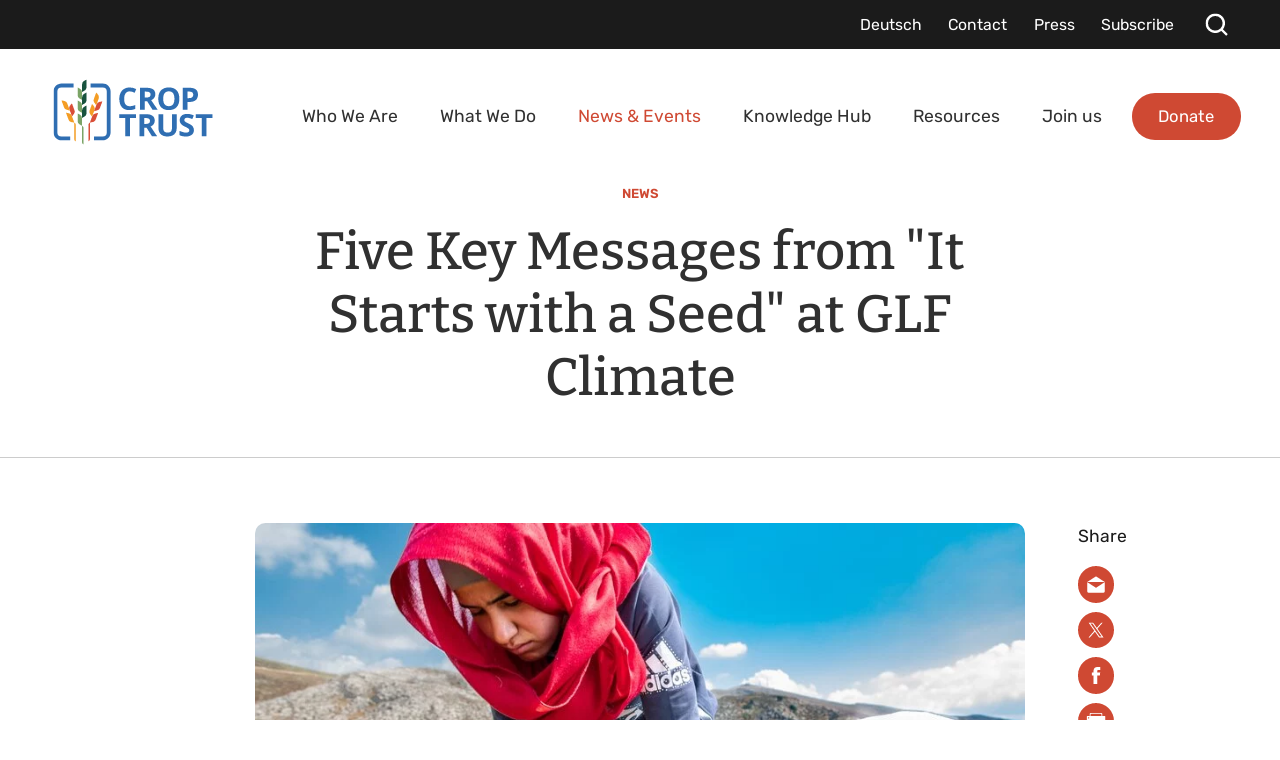

--- FILE ---
content_type: text/html; charset=utf-8
request_url: https://www.croptrust.org/news-events/news/five-key-messages-from-it-starts-with-a-seed-at-glf-climate/
body_size: 12711
content:
<!DOCTYPE html> <html dir="ltr" lang="en" prefix="og: http://ogp.me/ns#"><head> <meta charset="utf-8"> <!-- Designed & Developed by Liquid Light (https://www.liquidlight.co.uk) This website is powered by TYPO3 - inspiring people to share! TYPO3 is a free open source Content Management Framework initially created by Kasper Skaarhoj and licensed under GNU/GPL. TYPO3 is copyright 1998-2026 of Kasper Skaarhoj. Extensions are copyright of their respective owners. Information and contribution at https://typo3.org/ --> <link rel="icon" href="/typo3conf/ext/croptrust/Resources/Public/Images/favicon.ico" type="image/vnd.microsoft.icon"> <title>Five Key Messages from "It Starts with a Seed" at GLF Climate - Crop Trust</title> <meta http-equiv="x-ua-compatible" content="IE=edge"> <meta name="generator" content="TYPO3 CMS"> <meta name="description" content="At the COP26 UN Climate Change Conference earlier this month, global leaders discussed how to best strengthen the world's ability to adapt to increasing clim..."> <meta name="viewport" content="width=device-width, initial-scale=1"> <meta name="robots" content="index,follow"> <meta property="og:type" content="article"> <meta property="og:title" content="Five Key Messages from &amp;quot;It Starts with a Seed&amp;quot; at GLF Climate"> <meta property="og:description" content="At the COP26 UN Climate Change Conference earlier this month, global leaders discussed how to best strengthen the world's ability to adapt to increasing clim..."> <meta property="og:image" content="https://www.croptrust.org/fileadmin/_processed_/7/7/csm_2018_05_14_ICARDA_Terbol_CT-147_9352b774e4.jpg"> <meta property="og:image:width" content="875"> <meta property="og:image:height" content="510"> <meta property="og:image:alt" content="Five Key Messages from &amp;quot;It Starts with a Seed&amp;quot; at GLF Climate"> <meta name="twitter:title" content="Five Key Messages from &amp;quot;It Starts with a Seed&amp;quot; at GLF Climate"> <meta name="twitter:description" content="At the COP26 UN Climate Change Conference earlier this month, global leaders discussed how to best strengthen the world's ability to adapt to increasing clim..."> <meta name="twitter:card" content="summary_large_image"> <meta name="twitter:image" content="https://www.croptrust.org/fileadmin/_processed_/7/7/csm_2018_05_14_ICARDA_Terbol_CT-147_9352b774e4.jpg"> <meta property="search:taxonomy:work" content='[{"id":"743","title":"BOLD"}]'> <link rel="stylesheet" href="/typo3conf/ext/croptrust/Resources/Public/Css/modal.css?1767947013" media="screen"> <link rel="stylesheet" href="/typo3temp/assets/compressed/merged-6803db686a5aed75691a209fcbcd85cf.css?1758005736" media="all"> <link rel="stylesheet" href="/typo3temp/assets/compressed/merged-f4d2957277e4dcb4f9c9cdc72da75c1c.css?1767947501" media="screen"> <link rel="stylesheet" href="/typo3temp/assets/compressed/merged-3246b52e8eed3aaa90d3213804302d2c.css?1767947501" media="print"> <script src="/typo3conf/ext/cf_cookiemanager/Resources/Public/JavaScript/thirdparty/iframemanager.js?1724934544" defer></script> <script src="/typo3conf/ext/cf_cookiemanager/Resources/Public/JavaScript/thirdparty/consent.js?1724934544" defer></script> <script>
/*<![CDATA[*/
/*TS_inlineJS*/
document.documentElement.className+=' hasJs';
if(localStorage['EXT:CustomFonts'] && localStorage['EXT:CustomFonts'] === 'Loaded') {document.documentElement.className += ' fontsLoaded';}
function onRecaptchaSubmit() { document.querySelectorAll('[data-callback="onRecaptchaSubmit"]')[0].form.submit(); return false; }
function onRecaptchaSubmitSearch() { document.querySelectorAll('[data-callback="onRecaptchaSubmitSearch"]')[0].form.submit(); return false; }

/*]]>*/
</script> <link rel="alternate" type="application/rss+xml" title="News (RSS 2.0)" href="https://www.croptrust.org/news-events/news/rss"> <link rel="alternate" type="application/rss+xml" title="Opinions (RSS 2.0)" href="https://www.croptrust.org/news-events/opinions/opinions/rss"> <link rel="alternate" type="application/rss+xml" title="Events (RSS 2.0)" href="https://www.croptrust.org/news-events/events/rss"> <link rel="alternate" type="application/rss+xml" title="Podcasts (RSS 2.0)" href="https://www.croptrust.org/news-events/podcasts/rss"> <link rel="alternate" type="application/rss+xml" title="Recipes (RSS 2.0)" href="https://www.croptrust.org/news-events/recipes/rss"> <link rel="alternate" type="application/rss+xml" title="Videos (RSS 2.0)" href="https://www.croptrust.org/news-events/videos/rss"> <link rel="alternate" type="application/rss+xml" title="Subscribe (RSS 2.0)" href="https://www.croptrust.org/news-events/subscribe/rss"> <link rel="alternate" type="application/rss+xml" title="Press Releases (RSS 2.0)" href="https://www.croptrust.org/social-media-press-kits/press-releases/rss"> <link rel="alternate" type="application/rss+xml" title="Crop Trust in the News (RSS 2.0)" href="https://www.croptrust.org/social-media-press-kits/crop-trust-in-the-news/rss"> <link rel="alternate" type="application/rss+xml" title="Resources (RSS 2.0)" href="https://www.croptrust.org/resources/rss"> <link rel="alternate" type="application/rss+xml" title="Team (RSS 2.0)" href="https://www.croptrust.org/who-we-are/team/rss"> <link rel="alternate" type="application/rss+xml" title="Crops (RSS 2.0)" href="https://www.croptrust.org/knowledge-hub/crops/crops/rss"> <link rel="alternate" type="application/rss+xml" title="Genebanks (RSS 2.0)" href="https://www.croptrust.org/knowledge-hub/crops/genebanks/rss"> <link rel="alternate" type="application/rss+xml" title="In the Media (RSS 2.0)" href="https://www.croptrust.org/news-events/in-the-media/rss"> <link rel="alternate" type="application/rss+xml" title="Careers (RSS 2.0)" href="https://www.croptrust.org/join-us/careers/rss"> <link rel="alternate" type="application/rss+xml" title="Open Calls for Consultants &amp; Tenders (RSS 2.0)" href="https://www.croptrust.org/join-us/open-calls-for-consultants-tenders/rss"> <link rel="alternate" type="application/rss+xml" title="Courses (RSS 2.0)" href="https://www.croptrust.org/knowledge-hub/genebank-academy/courses/rss"> <link rel="alternate" type="application/rss+xml" title="Project-Related Courses (RSS 2.0)" href="https://www.croptrust.org/knowledge-hub/genebank-academy/project-related-courses/rss"> <link rel="search" type="application/opensearchdescription+xml" title="Crop Trust" href="https://www.croptrust.org/open-search"><link rel="icon" href="/typo3conf/ext/croptrust/Resources/Public/Images/favicon.ico" sizes="any"><link rel="icon" href="/typo3conf/ext/croptrust/Resources/Public/Images/favicon.svg" type="image/svg+xml"><link rel="apple-touch-icon" href="/typo3conf/ext/croptrust/Resources/Public/Images/favicon_180.png"><link rel="dns-prefetch" href="https://www.googletagmanager.com"> <link rel="preconnect" crossorigin="" href="https://www.googletagmanager.com"><script>window.dataLayer = window.dataLayer || [];
function gtag(){dataLayer.push(arguments);}
gtag('consent', 'default', {'ad_storage': 'denied','ad_user_data': 'denied','ad_personalization': 'denied','analytics_storage': 'denied','functionality_storage': 'denied','personalization_storage': 'denied','security_storage': 'granted'});</script><script>(function(w,d,s,l,i){w[l]=w[l]||[];w[l].push({'gtm.start':
new Date().getTime(),event:'gtm.js'});var f=d.getElementsByTagName(s)[0],
j=d.createElement(s),dl=l!='dataLayer'?'&l='+l:'';j.async=true;j.src=
'https://www.googletagmanager.com/gtm.js?id='+i+dl;f.parentNode.insertBefore(j,f);
})(window,document,'script','dataLayer','GTM-WK3P39T');</script><script type="text/plain" data-service="googletagmanager">gtag('consent', 'update', {'ad_storage': 'granted','ad_user_data': 'granted','ad_personalization': 'granted','analytics_storage': 'granted','functionality_storage': 'granted','personalization_storage': 'granted'});</script><link rel="manifest" href="https://www.croptrust.org/manifest.webmanifest"><meta name="theme-color" content="#2469B3"><script>if(navigator.serviceWorker)navigator.serviceWorker.register('/sw.js', {scope:'/'})</script> <link rel="canonical" href="https://www.croptrust.org/news-events/news/five-key-messages-from-it-starts-with-a-seed-at-glf-climate/"> </head> <body class="pageArticle" itemscope="" itemtype="https://schema.org/WebPage"> <noscript><div style="display:none;visibility:hiddenheight:0px; width:0px; " data-service="googletagmanager" data-id="https://www.googletagmanager.com/ns.html?id=GTM-WK3P39T" data-autoscale=""></div></noscript> <div class="page" id="top"> <a class="jumpToContent" title="Skip to content" href="#content"> <span>Skip to content</span> </a> <header class="siteHeader"> <div class="container"> <div class="logo"> <div class="wrapper"> <a title="Crop Trust - Securing our food, forever" href="https://www.croptrust.org/"> <img title="Crop Trust" alt="Crop Trust" src="/typo3conf/ext/croptrust/Resources/Public/Images/logo_print.png" width="246" height="101"> </a> </div> </div> <nav class="mobileNavigation"> <ul role="list"> <li> <a data-target=".navigationWrapper" class="menu" href="/sitemap/"> <span>Menu</span> </a> </li> </ul> </nav> <div class="navigationWrapper"> <div class="upperNavigation"> <nav class="headerNavigation"> <div class="wrapper"> <ul role="list" class="navigation horizontal"> <li class=""> <a href="/deutsch/" class=""> <span>Deutsch</span> </a> </li> <li class=""> <a href="/contact/" class=""> <span>Contact</span> </a> </li> <li class=""> <a href="/press/" class=""> <span>Press</span> </a> </li> <li class=""> <a href="/news-events/subscribe/" class=""> <span>Subscribe</span> </a> </li> </ul> </div> </nav> <div class="searchModal"> <div class="searchModalButton"> <button class="searchModalClose"> <span>Close</span> </button> <div class="searchModalIntro"> <h2>What would you like to look for?</h2> </div> <html xmlns:r="http://typo3.org/ns/Evoweb/Recaptcha/ViewHelpers"><div class="searchForm"> <form action="/search/" method="get" itemprop="potentialAction" itemscope="" itemtype="https://schema.org/SearchAction" role="search" id="form_kesearch_pitest" name="form_kesearch_pitest"> <fieldset> <legend>Site search</legend> <div class="fieldset"> <label> <span>Search keyword(s): </span> <input name="query" placeholder="" itemprop="query-input" type="search" size="20" autocomplete="off" aria-label="Search keyword(s)"> </label> <input type="hidden" name="recaptcha_required" value="1"> <button title="Search" class="search g-recaptcha" data-sitekey="6Lf18IMlAAAAADEbh70E1_SnIbMSXWaC1tiahDIX" data-callback="onRecaptchaSubmit" data-size="invisible"> <span>Search</span> </button> </div> </fieldset> </form> </div> </html></div> </div> <a aria-label="Search" class="searchTrigger" href="/search/"> <span>Search</span> </a> </div> <nav class="mainNavigation"> <div class="wrapper"> <ul role="list" class="navigation horizontal"> <li class="hasChildren hasDesktopDropdown"> <a href="/who-we-are/" class="hasChildren "> <span>Who We Are</span> </a> <div class="subNavContainer"> <div class="abstract"> <p>The Crop Trust is a non-profit international organization dedicated to conserving crop diversity and making it available for use globally, forever, for the benefit of everyone.</p> </div> <ul class="subNav" role="list"> <li class="hasChildren "> <a href="/who-we-are/about/" class="hasChildren "> <span>About</span> </a> <ul class="subNav" role="list"> <li class=""> <a href="/who-we-are/about/mission-vision/" class=""> <span>Mission &amp; Vision</span> </a> </li> <li class=""> <a href="/who-we-are/about/supporters/" class=""> <span>Supporters</span> </a> </li> <li class=""> <a href="/who-we-are/about/strategy/" class=""> <span>Strategy</span> </a> </li> <li class=""> <a href="/who-we-are/about/annual-reports-financial-statements/" class=""> <span>Annual Reports &amp; Financial Statements</span> </a> </li> <li class=""> <a href="/who-we-are/about/20-years-of-the-crop-trust/" class=""> <span>20 Years of the Crop Trust</span> </a> </li> <li class="hasChildren "> <a href="/who-we-are/about/future-leaders-in-crop-diversity/" class="hasChildren "> <span>Future Leaders in Crop Diversity</span> </a> <ul class="subNav" role="list"> <li class=""> <a href="/who-we-are/about/future-leaders-in-crop-diversity/genebank-impact-fellowship/" class=""> <span>Genebank Impact Fellowship</span> </a> </li> <li class=""> <a href="/who-we-are/about/future-leaders-in-crop-diversity/rhodes-fellowship/" class=""> <span>Rhodes Fellowship</span> </a> </li> <li class=""> <a href="/who-we-are/about/future-leaders-in-crop-diversity/internships/" class=""> <span>Internships</span> </a> </li> </ul> </li> <li class=""> <a href="/who-we-are/about/the-biodiversity-plan/" class=""> <span>The Biodiversity Plan</span> </a> </li> <li class=""> <a href="/who-we-are/about/global-flagship-initiative-for-food-security/" class=""> <span>Global Flagship Initiative for Food Security</span> </a> </li> <li class=""> <a href="/who-we-are/about/building-a-resilient-future-with-the-vision-for-adapted-crops-and-soils-vacs/" class=""> <span>The Crop Trust and VACS</span> </a> </li> </ul> </li> <li class="hasChildren "> <a href="/who-we-are/governance/" class="hasChildren "> <span>Governance</span> </a> <ul class="subNav" role="list"> <li class=""> <a href="/who-we-are/governance/executive-board/" class=""> <span>Executive Board</span> </a> </li> <li class=""> <a href="/who-we-are/governance/subsidiary-committees/" class=""> <span>Subsidiary Committees</span> </a> </li> <li class=""> <a href="/who-we-are/governance/donors-council/" class=""> <span>Donors' Council</span> </a> </li> <li class="hasChildren "> <a href="/who-we-are/governance/the-international-plant-treaty/" class="hasChildren "> <span>The International Plant Treaty</span> </a> <ul class="subNav" role="list"> <li class=""> <a href="/who-we-are/governance/the-international-plant-treaty/protecting-the-building-blocks-of-our-food-system/" class=""> <span>Protecting the Building Blocks of Our Food Systems</span> </a> </li> </ul> </li> <li class=""> <a href="/who-we-are/governance/the-establishment-and-the-constitution-of-the-crop-trust/" class=""> <span>The Establishment and the Constitution of the Crop Trust</span> </a> </li> <li class=""> <a href="/who-we-are/governance/policies-and-related-documents/" class=""> <span>Policies and Related Documents</span> </a> </li> </ul> </li> <li class=""> <a href="/who-we-are/team/" class=""> <span>Team</span> </a> </li> </ul> </div> </li> <li class="hasChildren hasDesktopDropdown"> <a href="/what-we-do/" class="hasChildren "> <span>What We Do</span> </a> <div class="subNavContainer"> <div class="abstract"> <p>We work with donors and partners to lead global projects that protect crop diversity, conserve crop wild relatives and develop technology to make this diversity accessible worldwide.</p> </div> <ul class="subNav" role="list"> <li class="hasChildren "> <a href="/what-we-do/endowment-fund/" class="hasChildren "> <span>Endowment Fund</span> </a> <ul class="subNav" role="list"> <li class=""> <a href="/what-we-do/endowment-fund/how-does-the-endowment-fund-work/" class=""> <span>How Does the Endowment Fund Work?</span> </a> </li> <li class=""> <a href="/what-we-do/endowment-fund/what-are-the-funds-used-for/" class=""> <span>What Are The Funds Used For?</span> </a> </li> <li class=""> <a href="/what-we-do/endowment-fund/what-will-it-cost-to-secure-global-diversity-forever/" class=""> <span>What Will It Cost To Secure Global Diversity Forever?</span> </a> </li> <li class=""> <a href="/what-we-do/endowment-fund/our-commitment-to-responsible-investing/" class=""> <span>Our Commitment to Responsible Investing</span> </a> </li> </ul> </li> <li class="hasChildren "> <a href="/what-we-do/programs/" class="hasChildren "> <span>Programs</span> </a> <ul class="subNav" role="list"> <li class="hasChildren "> <a href="/what-we-do/programs/svalbard-global-seed-vault/" class="hasChildren "> <span>Svalbard Global Seed Vault</span> </a> <ul class="subNav" role="list"> <li class=""> <a href="/what-we-do/programs/svalbard-global-seed-vault/faqs/" class=""> <span>FAQs</span> </a> </li> </ul> </li> <li class=""> <a href="/what-we-do/programs/building-a-global-genebank-partnership/" class=""> <span>Building a Global Genebank Partnership</span> </a> </li> <li class=""> <a href="/what-we-do/programs/supporting-genebanks/" class=""> <span>Supporting Genebanks</span> </a> </li> <li class=""> <a href="/what-we-do/programs/emergency-reserve-for-genebanks/" class=""> <span>Emergency Reserve for Genebanks</span> </a> </li> <li class="hasChildren "> <a href="/what-we-do/programs/information-systems/" class="hasChildren "> <span>Information Systems</span> </a> <ul class="subNav" role="list"> <li class=""> <a href="/what-we-do/programs/information-systems/genesys/" class=""> <span>Genesys</span> </a> </li> <li class=""> <a href="/what-we-do/programs/information-systems/ggce/" class=""> <span>GGCE</span> </a> </li> </ul> </li> </ul> </li> <li class="hasChildren "> <a href="/what-we-do/projects/" class="hasChildren "> <span>Projects</span> </a> <ul class="subNav" role="list"> <li class=""> <a href="/what-we-do/projects/power-of-diversity-funding-facility/" class=""> <span>Power of Diversity Funding Facility</span> </a> </li> <li class=""> <a href="/what-we-do/projects/the-bold-project/" class=""> <span>The BOLD Project</span> </a> </li> <li class="hasChildren "> <a href="/what-we-do/projects/breathing-new-life-into-global-crop-conservation-strategies/" class="hasChildren "> <span>Breathing New Life into Global Crop Conservation Strategies</span> </a> <ul class="subNav" role="list"> <li class=""> <a href="/what-we-do/projects/breathing-new-life-into-global-crop-conservation-strategies/brassica/" class=""> <span>Brassica</span> </a> </li> <li class=""> <a href="/what-we-do/projects/breathing-new-life-into-global-crop-conservation-strategies/capsicum/" class=""> <span>Capsicum</span> </a> </li> <li class=""> <a href="/what-we-do/projects/breathing-new-life-into-global-crop-conservation-strategies/citrus/" class=""> <span>Citrus</span> </a> </li> <li class=""> <a href="/what-we-do/projects/breathing-new-life-into-global-crop-conservation-strategies/cucurbits/" class=""> <span>Cucurbits</span> </a> </li> <li class=""> <a href="/what-we-do/projects/breathing-new-life-into-global-crop-conservation-strategies/eggplants/" class=""> <span>Eggplant</span> </a> </li> <li class=""> <a href="/what-we-do/projects/breathing-new-life-into-global-crop-conservation-strategies/millets/" class=""> <span>Millets</span> </a> </li> <li class=""> <a href="/what-we-do/projects/breathing-new-life-into-global-crop-conservation-strategies/pea/" class=""> <span>Pea</span> </a> </li> <li class=""> <a href="/what-we-do/projects/breathing-new-life-into-global-crop-conservation-strategies/peanut/" class=""> <span>Peanut</span> </a> </li> <li class=""> <a href="/what-we-do/projects/breathing-new-life-into-global-crop-conservation-strategies/potato/" class=""> <span>Potato</span> </a> </li> <li class=""> <a href="/what-we-do/projects/breathing-new-life-into-global-crop-conservation-strategies/sorghum/" class=""> <span>Sorghum</span> </a> </li> <li class=""> <a href="/what-we-do/projects/breathing-new-life-into-global-crop-conservation-strategies/sunflower/" class=""> <span>Sunflower</span> </a> </li> <li class=""> <a href="/what-we-do/projects/breathing-new-life-into-global-crop-conservation-strategies/temperate-forages/" class=""> <span>Temperate Forages</span> </a> </li> <li class=""> <a href="/what-we-do/projects/breathing-new-life-into-global-crop-conservation-strategies/vanilla/" class=""> <span>Vanilla</span> </a> </li> <li class=""> <a href="/what-we-do/projects/breathing-new-life-into-global-crop-conservation-strategies/vigna/" class=""> <span>Vigna</span> </a> </li> <li class=""> <a href="/what-we-do/projects/breathing-new-life-into-global-crop-conservation-strategies/yams/" class=""> <span>Yams</span> </a> </li> </ul> </li> <li class="hasChildren "> <a href="/what-we-do/projects/mainstreaming-the-global-crop-conservation-strategies/" class="hasChildren "> <span>Mainstreaming the Global Crop Conservation Strategies in Plant Treaty Processes</span> </a> <ul class="subNav" role="list"> <li class=""> <a href="/what-we-do/projects/mainstreaming-the-global-crop-conservation-strategies/published-global-crop-conservation-strategies/" class=""> <span>Published Global Crop Conservation Strategies</span> </a> </li> </ul> </li> <li class=""> <a href="/what-we-do/projects/seeds-for-resilience/" class=""> <span>Seeds for Resilience</span> </a> </li> <li class=""> <a href="/what-we-do/projects/darwin-initiative-funded-sweetpotato-project/" class=""> <span>Darwin Initiative-funded Sweetpotato Project</span> </a> </li> <li class=""> <a href="/what-we-do/projects/global-system-project/" class=""> <span>Global System Project</span> </a> </li> <li class=""> <a href="/what-we-do/projects/crop-wild-relatives/" class=""> <span>Crop Wild Relatives</span> </a> </li> <li class=""> <a href="/what-we-do/projects/genebank-platform/" class=""> <span>Genebank Platform</span> </a> </li> <li class=""> <a href="/what-we-do/projects/the-templeton-pre-breeding-project/" class=""> <span>The Templeton Pre-Breeding Project</span> </a> </li> <li class="hasChildren "> <a href="/what-we-do/projects/crop-conservation-activities-database/" class="hasChildren "> <span>Crop Conservation Activities Database</span> </a> <ul class="subNav" role="list"> <li class=""> <a href="/what-we-do/projects/crop-conservation-activities-database/projects/" class=""> <span>Projects</span> </a> </li> </ul> </li> <li class=""> <a href="/what-we-do/projects/strategic-development-of-the-crop-trust/" class=""> <span>Strategic Development of the Crop Trust</span> </a> </li> <li class="hasChildren "> <a href="/what-we-do/projects/outreach-projects/" class="hasChildren "> <span>Outreach Projects</span> </a> <ul class="subNav" role="list"> <li class="hasChildren "> <a href="/what-we-do/projects/outreach-projects/crops-in-color/" class="hasChildren "> <span>Crops in Color</span> </a> <ul class="subNav" role="list"> <li class=""> <a href="/what-we-do/projects/outreach-projects/crops-in-color/apple/" class=""> <span>Apple</span> </a> </li> <li class=""> <a href="/what-we-do/projects/outreach-projects/crops-in-color/beans/" class=""> <span>Beans</span> </a> </li> <li class=""> <a href="/what-we-do/projects/outreach-projects/crops-in-color/cassava/" class=""> <span>Cassava</span> </a> </li> <li class=""> <a href="/what-we-do/projects/outreach-projects/crops-in-color/chili/" class=""> <span>Chili</span> </a> </li> <li class=""> <a href="/what-we-do/projects/outreach-projects/crops-in-color/coffee/" class=""> <span>Coffee</span> </a> </li> <li class=""> <a href="/what-we-do/projects/outreach-projects/crops-in-color/maize/" class=""> <span>Maize</span> </a> </li> <li class=""> <a href="/what-we-do/projects/outreach-projects/crops-in-color/potato/" class=""> <span>Potato</span> </a> </li> <li class=""> <a href="/what-we-do/projects/outreach-projects/crops-in-color/rice/" class=""> <span>Rice</span> </a> </li> <li class=""> <a href="/what-we-do/projects/outreach-projects/crops-in-color/squash/" class=""> <span>Squash</span> </a> </li> <li class=""> <a href="/what-we-do/projects/outreach-projects/crops-in-color/meet-the-photographers/" class=""> <span>Meet the Photographers</span> </a> </li> </ul> </li> <li class=""> <a href="/what-we-do/projects/outreach-projects/food-forever-initiative/" class=""> <span>Food Forever Initiative</span> </a> </li> <li class=""> <a href="/saving-coffee/" class=""> <span>Saving Coffee</span> </a> </li> <li class=""> <a href="/what-we-do/projects/outreach-projects/saving-tea/" class=""> <span>Saving Tea</span> </a> </li> </ul> </li> </ul> </li> </ul> </div> </li> <li class="active hasChildren "> <a href="/news-events/" class="active hasChildren "> <span>News &amp; Events</span> </a> <div class="subNavContainer"> <ul class="subNav" role="list"> <li class="active "> <a href="/news-events/" class="active "> <span>All</span> </a> </li> <li class="active current "> <a href="/news-events/news/" class="active current "> <span>News</span> </a> </li> <li class="hasChildren "> <a href="/news-events/events/" class="hasChildren "> <span>Events</span> </a> <ul class="subNav" role="list"> <li class=""> <a href="/news-events/events/all-previous-events/" class=""> <span>All Previous Events</span> </a> </li> <li class=""> <a href="/news-events/events/all-upcoming-events/" class=""> <span>All Upcoming Events</span> </a> </li> </ul> </li> <li class=""> <a href="/news-events/videos/" class=""> <span>Videos</span> </a> </li> <li class="hasChildren "> <a href="/news-events/opinions/" class="hasChildren "> <span>Opinions</span> </a> <ul class="subNav" role="list"> <li class=""> <a href="/news-events/opinions/opinions/" class=""> <span>Opinions</span> </a> </li> </ul> </li> <li class=""> <a href="/news-events/podcasts/" class=""> <span>Podcasts</span> </a> </li> <li class=""> <a href="/news-events/recipes/" class=""> <span>Recipes</span> </a> </li> <li class="hasChildren "> <a href="/news-events/campaigns/" class="hasChildren "> <span>Campaigns</span> </a> <ul class="subNav" role="list"> <li class=""> <a href="/news-events/campaigns/celebrate-crop-diversity-donate-21-for-21-years-of-the-crop-trust/" class=""> <span>Celebrate Crop Diversity: Donate $21 for 21 Years of the Crop Trust</span> </a> </li> <li class=""> <a href="https://bold.croptrust.org/crop-chronicles/" class="" target="" rel="noopener"> <span>Crop Chronicles Campaign</span> </a> </li> <li class=""> <a href="https://www.croptrust.org/food-forever-experiences/" class="" target="" rel="noopener"> <span>Food Forever Experiences</span> </a> </li> <li class=""> <a href="/news-events/campaigns/seed-heroes/" class=""> <span>Seed Heroes</span> </a> </li> <li class="hasChildren "> <a href="/news-events/campaigns/crop-conservation-strategies/" class="hasChildren "> <span>Crop Conservation Strategies</span> </a> <ul class="subNav" role="list"> <li class=""> <a href="/news-events/campaigns/crop-conservation-strategies/cucurbits/" class=""> <span>Cucurbits</span> </a> </li> <li class=""> <a href="/news-events/campaigns/crop-conservation-strategies/peas/" class=""> <span>Peas</span> </a> </li> <li class=""> <a href="/news-events/campaigns/crop-conservation-strategies/sunflowers/" class=""> <span>Sunflowers</span> </a> </li> <li class=""> <a href="/news-events/campaigns/crop-conservation-strategies/citrus/" class=""> <span>Citrus</span> </a> </li> <li class=""> <a href="/news-events/campaigns/crop-conservation-strategies/capsicum/" class=""> <span>Capsicum</span> </a> </li> <li class=""> <a href="/news-events/campaigns/crop-conservation-strategies/brassicas/" class=""> <span>Brassicas</span> </a> </li> <li class=""> <a href="/news-events/campaigns/crop-conservation-strategies/potatoes/" class=""> <span>Potatoes</span> </a> </li> <li class=""> <a href="/news-events/campaigns/crop-conservation-strategies/temperate-forages/" class=""> <span>Temperate Forages</span> </a> </li> <li class=""> <a href="/news-events/campaigns/crop-conservation-strategies/yams/" class=""> <span>Yams</span> </a> </li> <li class=""> <a href="/news-events/campaigns/crop-conservation-strategies/sorghum/" class=""> <span>Sorghum</span> </a> </li> <li class=""> <a href="/news-events/campaigns/crop-conservation-strategies/vigna/" class=""> <span>Vigna</span> </a> </li> <li class=""> <a href="/news-events/campaigns/crop-conservation-strategies/millets/" class=""> <span>Millets</span> </a> </li> <li class=""> <a href="/news-events/campaigns/crop-conservation-strategies/peanut/" class=""> <span>Peanut</span> </a> </li> <li class=""> <a href="/news-events/campaigns/crop-conservation-strategies/eggplant/" class=""> <span>Eggplant</span> </a> </li> <li class=""> <a href="/news-events/campaigns/crop-conservation-strategies/vanilla/" class=""> <span>Vanilla</span> </a> </li> </ul> </li> <li class=""> <a href="/news-events/campaigns/cip-matilde-potato-variety/" class=""> <span>CIP-Matilde Potato Variety</span> </a> </li> <li class=""> <a href="/news-events/campaigns/jabal-durum-wheat-variety/" class=""> <span>Jabal Durum Wheat Variety</span> </a> </li> <li class=""> <a href="/news-events/campaigns/greeting-cards/" class=""> <span>Greeting Cards</span> </a> </li> <li class=""> <a href="/news-events/campaigns/women-and-girls-in-science/" class=""> <span>Women and Girls in Science</span> </a> </li> </ul> </li> <li class=""> <a href="/news-events/in-the-media/" class=""> <span>In the Media</span> </a> </li> <li class=""> <a href="/news-events/press-releases/" class=""> <span>Press Releases</span> </a> </li> <li class=""> <a href="/news-events/subscribe/" class=""> <span>Subscribe</span> </a> </li> </ul> </div> </li> <li class="hasChildren hasDesktopDropdown"> <a href="/knowledge-hub/" class="hasChildren "> <span>Knowledge Hub</span> </a> <div class="subNavContainer"> <div class="abstract"> <p>A central platform for the Crop Trust’s technical and scientific knowledge — including reports, GROW webinars and insights on opportunity crops.</p> </div> <ul class="subNav" role="list"> <li class="hasChildren "> <a href="/knowledge-hub/crops/" class="hasChildren "> <span>Crops</span> </a> <ul class="subNav" role="list"> <li class=""> <a href="/knowledge-hub/crops/genebanks/" class=""> <span>Genebanks</span> </a> </li> <li class=""> <a href="/knowledge-hub/crops/crops/" class=""> <span>Crops</span> </a> </li> </ul> </li> <li class="hasChildren "> <a href="/knowledge-hub/opportunity-crops/about/" class="hasChildren "> <span>Opportunity Crops Knowledge Base</span> </a> <ul class="subNav" role="list"> <li class=""> <a href="/knowledge-hub/opportunity-crops/about/" class=""> <span>About</span> </a> </li> <li class=""> <a href="/knowledge-hub/opportunity-crops/crops/" class=""> <span>Crops</span> </a> </li> <li class=""> <a href="/knowledge-hub/opportunity-crops/bibliography/" class=""> <span>Bibliography</span> </a> </li> <li class=""> <a href="/knowledge-hub/opportunity-crops/links-and-initiatives/" class=""> <span>Links and Initiatives</span> </a> </li> <li class=""> <a href="/knowledge-hub/opportunity-crops/frequently-asked-questions/" class=""> <span>FAQs</span> </a> </li> </ul> </li> <li class=""> <a href="/knowledge-hub/crop-conservation-strategies/" class=""> <span>Crop Conservation Strategies</span> </a> </li> <li class="hasChildren "> <a href="/knowledge-hub/data-and-information-systems/" class="hasChildren "> <span>Data and Information Systems</span> </a> <ul class="subNav" role="list"> <li class=""> <a href="/what-we-do/programs/information-systems/genesys/" class=""> <span>Genesys</span> </a> </li> <li class=""> <a href="/what-we-do/programs/information-systems/ggce/" class=""> <span>GGCE</span> </a> </li> </ul> </li> <li class=""> <a href="/knowledge-hub/grow-webinars/" class=""> <span>Genebank Resources on the Web (GROW) webinars</span> </a> </li> <li class=""> <a href="/knowledge-hub/technical-reports/" class=""> <span>Technical Reports</span> </a> </li> <li class="hasChildren "> <a href="/knowledge-hub/genebank-academy/" class="hasChildren "> <span>Genebank Academy</span> </a> <ul class="subNav" role="list"> <li class=""> <a href="/knowledge-hub/genebank-academy/courses/" class=""> <span>Courses</span> </a> </li> <li class=""> <a href="/knowledge-hub/genebank-academy/about-the-academy/" class=""> <span>About the Academy</span> </a> </li> <li class=""> <a href="/knowledge-hub/genebank-academy/faq/" class=""> <span>FAQ</span> </a> </li> <li class=""> <a href="/knowledge-hub/genebank-academy/sign-up/" class=""> <span>Sign up</span> </a> </li> </ul> </li> </ul> </div> </li> <li class=" "> <a href="/resources/" class=""> <span>Resources</span> </a> <div class="subNavContainer"> <div class="abstract"> <p>Here you can find downloads of all Crop Trust documents as well as press releases and links to when Crop Trust has been featured in the news.</p> </div> </div> </li> <li class="hasChildren hasDesktopDropdown"> <a href="/join-us/" class="hasChildren "> <span>Join us</span> </a> <div class="subNavContainer"> <div class="abstract"> <p>We seek professionals with a passion for global food security and a strong drive to contribute to our mission of conserving crop diversity for future generations.</p> </div> <ul class="subNav" role="list"> <li class=""> <a href="/join-us/careers/" class=""> <span>Careers</span> </a> </li> <li class=""> <a href="/join-us/open-calls-for-consultants-tenders/" class=""> <span>Open Calls for Consultants &amp; Tenders</span> </a> </li> </ul> </div> </li> <li class=" "> <a href="https://donate.croptrust.org/donations-from-other-countries" class="" rel="noopener"> <span>Donate</span> </a> <div class="subNavContainer"> </div> </li> </ul> </div> </nav> </div> </div> </header> <main id="content"> <div class="container"> <!--TYPO3SEARCH_begin--> <div class="pageLayout oneColumnPage"> <div class="wrapper"> <div class="pageRow contentHeader header"> <div class="wrapper"> <div class="contentWrapper pageTitle"> </div> <div id="c4945" class="frame frame-default frame-type-shortcut frame-layout-0"> </div> </div> </div> <div class="pageRow content" itemprop="mainContentOfPage" itemscope="" itemtype="http://schema.org/WebPageElement"> <div class="wrapper"> <div class="pageColumn primary"> <div class="wrapper"> <div id="c2284" class="frame frame-default frame-type-list frame-layout-0"> <!-- BEGIN: Content of extension "ll_catalog", plugin "tx_llcatalog_pi" --> <div class="tx-llcatalog-pi"> <div class="news single rich model-news"> <div class="header"> <div class="contentWrapper"> <p class="label text-center"><a href="/news-events/news/">News</a></p> <h1>Five Key Messages from "It Starts with a Seed" at GLF Climate</h1> <!-- <p><span class="folder" data-type="News">News</span></p> --> </div> </div> <div class="content"> <div class="image"><span class="photos"><span class="photo"><img src="/fileadmin/_processed_/7/7/csm_2018_05_14_ICARDA_Terbol_CT-147_9352b774e4.jpg" width="875" height="510" alt="Collecting Medicago seed in regeneration plots of ICARDA Terbol. Photo: Michael Major/Crop Trust" border="0"><span class="description">Collecting Medicago seed in regeneration plots of ICARDA Terbol. Photo: Michael Major/Crop Trust</span></span></span></div> <div class="meta"> </div> <p class="button"> </p> <div class="related people"> <ul> <li> <span class="photos"><span class="photo" itemprop="image" itemscope="" itemtype="https://schema.org/ImageObject"><img src="/fileadmin/_processed_/3/7/csm_Crop_Diversity_Digest_Contributor_long_hair-1_c4f9c77ace.jpg" width="450" height="450" itemprop="contentUrl" alt="Placeholder image of person" border="0"></span></span> <div> <span class="name">By <a href="/who-we-are/team/crop-diversity-digest-staff/" data-type="ajax" data-src="/who-we-are/team/crop-diversity-digest-staff/" data-filter="#userAjaxContent"> Crop Diversity Digest Staff </a> </span> <span class="title"></span> </div> </li> </ul> </div> <p class="date"> <span class="date">29 November 2021</span> </p> <p>At the COP26 UN Climate Change Conference earlier this month, global leaders discussed how to best strengthen the world's ability to adapt to increasing climate change impacts. A parallel session at the <a href="https://www.globallandscapesforum.org/glf-news/glf-climate-whats-on-the-agenda/" target="_blank" rel="noreferrer noopener">Global Landscapes Forum (GLF) Climate Conference</a> offered one example of a solution already being used, starting with a surprisingly small element: the seed.</p> <p>“Seeds are a lot more important than you think,” said Nora Casteñeda-Álvarez, the Crop Trust’s <a href="/what-we-do/projects/seeds-for-resilience/" target="_blank" rel="noopener">Seeds for Resilience</a> project manager, during the "It Starts with a Seed: Adapting Agriculture to Climate Change" panel discussion at the GLF Climate Conference.</p> <p>“I see them as Lego pieces: the building blocks of our future food and nutrition security,” she said.</p> <p>There is no greater threat to global food security than climate change. But seeds offer hope that agricultural systems can adapt to meet the challenges ahead.</p> <p>That’s why seeds are the starting point for the new Biodiversity for Opportunities, Livelihoods and Development (BOLD) Project, a 10-year initiative led by the Crop Trust and fully funded by the Government of Norway.</p> <p><div class="shortcode video youtube" data-ratio="16:9"><iframe src="https://www.youtube-nocookie.com/embed/YPSUOxwjw3w" title="Youtube" loading="lazy"  allowfullscreen></iframe></div></p> <p>Among other objectives, BOLD aims to help low-and middle-income countries conserve and use seeds to develop crop varieties that are more resilient to climate change.</p> <p>Again and again, the experts that spoke during the “It Starts with a Seed” session underscored the importance of such long-term approaches to seed conservation and use for adapting food systems to the climate crisis. Five key messages stood out:</p> <p> </p> <p><strong>1: Genebanks play a vital role in ensuring we have enough food for everyone</strong><strong>, now and in the future</strong><strong>.</strong></p> <p>Éliane Ubalijoro, professor at McGill University and a member of the Crop Trust’s Executive Board, offered the example of her birthplace, Rwanda, where unharvested crops rotted in the fields after the 1994 genocide. In that case, genebanks played a critical role in the rebuilding of the small nation’s agriculture.</p> <p>“If it hadn’t been for the…genebanks around the world that held seeds of crops that are grown in Rwanda, it would have been very difficult for Rwandans to restart agriculture,” Ubalijoro said.</p> <p>National and international genebanks and the <a href="/what-we-do/programs/svalbard-global-seed-vault/" target="_blank" rel="noopener">Svalbard Global Seed Vault</a> are all needed to store critical backups of diverse seeds “to ensure we can continually feed humanity,” she said.</p> <p>The BOLD Project will support low- and middle-income genebanks and other seed collections <a href="/news-events/news/announcing-support-to-back-up-crop-collections-in-the-svalbard-global-seed-vault/" rel="noopener" target="_blank">to safety-duplicate their invaluable collections and store them in the Seed Vault</a>.</p> <p>“The world’s crop diversity is at risk and the Seed Vault was built specifically to safeguard back-up copies of the seeds needed for developing new plant varieties to feed a growing population in a changing climate,” explained Åsmund Asdal, Global Seed Vault Coordinator at the <a href="https://www.nordgen.org/en/" target="_blank" rel="noreferrer noopener">Nordic Genetic Resource Center (Nordgen),</a> which operates the vault.</p> <p> </p> <p><strong>2: A new <a href="/what-we-do/programs/emergency-reserve-for-genebanks/" target="_blank" rel="noopener">Emergency Reserve</a> will provide urgent financial support to genebanks in need to ensure we do not lose critical diversity. </strong></p> <p>It’s clear that the world needs genebanks and the precious seeds they store. Yet, genebanks are not indestructible.</p> <p><a href="/news-events/news/a-helping-hand-to-reboot-seed-conservation-in-the-philippines/">Natural disasters</a>, <a href="/news-events/news/an-international-rescue-mission-from-syria-to-svalbard/">political crises</a>, pest and disease outbreaks, equipment failure and, most recently, <a href="https://www.genebanks.org/news-activities/news/genebank-resilience-tested-as-pandemic-enters-second-year/" target="_blank" rel="noreferrer">the challenges caused by the global pandemic</a> can all precipitate catastrophic losses of the invaluable resources they conserve.</p> <p>Therefore, the Crop Trust and the <a href="https://www.fao.org/plant-treaty/en/" target="_blank" rel="noreferrer">International Plant Treaty</a> have together launched an Emergency Reserve to provide a financial lifeline to genebanks facing urgent threats. The Reserve will respond to pressing requests from genebanks in low- and middle-income countries to prevent such losses.</p> <p>“The reality is that until now there hasn’t been a structured, predictable and consistent way to respond to these crises,” said <a href="https://www.fao.org/plant-treaty/the-secretariat/the-secretary/en/" target="_blank" rel="noreferrer">Kent Nnadozie</a>, Secretary of the International Plant Treaty.</p> <p>Two donors have already come forward to support the initiative: the governments of Italy and Norway, the latter again through BOLD.</p> <p>Explained Nnadozie, “[The Reserve] will provide a funding mechanism that can respond rapidly when there’s an imminent threat to unique <a href="/who-we-are/governance/the-international-plant-treaty/">crop diversity collections that fall under the Treaty framework</a>.”</p> <p> </p> <p><strong>3:</strong> <strong>Climate change is making it harder for farmers to do their jobs, but they remain the frontline against global food insecurity. </strong></p> <p>In her opening remarks to the session, Norwegian Minister of International Development Anne Beathe Tvinnereim cautioned that “We will not meet the challenges of our time from combating climate change to ending extreme poverty without the contributions of 500 million small-scale farmers around the world."</p> <p>As one of its fundamental elements, the BOLD project specifically addresses putting climate-resilient seeds into the hands of farmers—through new and existing pathways, including so-called “informal” seed systems.</p> <p>“As I understand it, 70 to 80% of farmers are using informal seed systems," explained Daniel van Gilst, senior agricultural advisor at the Norwegian Agency for Development Cooperation. That means they obtain seeds through the local market or by exchanging seeds with other farmers."</p> <p>“That group of farmers is not really being reached as far as [current] research is concerned. They’re not being helped to the extent they could be.”</p> <p>BOLD will build on another successful program funded by Norway, the Crop Wild Relatives (CWR) Project, which is coming to an end this year after more than a decade of impact. Under BOLD, there are plans to increase the focus on building strong relationships with farmers.</p> <p>“In the war against poverty and climate change, we could do no better than enlisting this potentially powerful army of willing hands,” said Beathe Tvinnereim.</p> <p> </p> <p><strong>4: BOLD is building on the past successes of the Crop Wild Relatives Project to ensure food security for future generations. </strong></p> <p>The CWR Project was a pioneering effort to conserve critical gaps in the diversity of key crops held in genebanks worldwide and use that diversity to develop new, climate-resilient varieties.</p> <p>Among other activities, BOLD will expand on the most successful <a href="https://www.cwrdiversity.org/project/pre-breeding/" target="_blank" rel="noreferrer noopener">pre-breeding</a> partnerships of the CWR Project and strengthen the linkages between genebanks and seed systems—the latter being a vital aspect of ensuring food security that has been little addressed thus far by the conservation community.</p> <p>“For me, BOLD is a critical pathway to caring for future generations and doing all we can to ensure all children have nutritious food,” said Ubalijoro.</p> <p>It’s a sentiment shared by Crop Trust Executive Director Stefan Schmitz, who said “We need to act now, and we need to act boldly to ensure a food-secure future for our children and grandchildren.”</p> <p> </p> <p><strong>5: We need long-term, forward-thinking initiatives like BOLD for maximum impact in conserving and using biodiversity. </strong></p> <p>At a time when long-term funding commitments can be hard to come by, the Norwegian government has stood out for its different approach.</p> <p>Van Gilst said that Norway is committed to preserving biodiversity and understands that the process of collecting, analyzing and utilizing the diversity of seeds around the world takes time.</p> <p>“You have this whole chain of events you need to do to make a wild seed usable within a seed system,” he said.</p> <p>Indeed, it can often take a decade or more for plant breeders to turn the raw materials of crop wild relatives into a new variety with traits that make it resilient to climate change. But this also means that seeds properly conserved and documented today will continue to provide useful traits for decades, if not hundreds of years into the future.</p> <p>Concluded van Gilst, “Within the seeds [we collect now] are the solutions that we’re going to be having in the future. It’s only the seeds we have today that hold the solutions for tomorrow. That’s what we have to work with. So, biodiversity, again and again, is the main goal here. With biodiversity, we can help adjust and adapt to the situation of climate change.”</p> <p class="category"><span class="label">Category:</span> <span class="categories"><a href="/news-events/news/?tx_llcatalog_pi%5Bfilters%5D%5Bwork%5D=743&amp;cHash=fedc4623adb27cd850a83450e4998405" data-id="743">BOLD</a></span></p> <div class="social"> <h4>Share</h4> <div class="socialSharing" data-services="email, twitter, facebook, print"></div> </div> </div> <div class="footer"> <div class="relatedContent"> </div> </div> </div> </div> <!-- END: Content of extension "ll_catalog", plugin "tx_llcatalog_pi" --> </div> </div> </div> </div> </div> <div class="pageRow contentFooter footer"> <div class="wrapper"> <div id="c4315" class="frame frame-default frame-type-shortcut frame-layout-0"> <div class="box breakout frame-default" id="c4313"> <div class="wrapper featured" style="background-image: url('/fileadmin/_processed_/9/0/csm_CTA-background-01_f1083b2e7b.jpg');"> <div class="content"> <div id="c4314" class="frame frame-default frame-type-text frame-layout-0"> <p class="button text-right"><a href="/news-events/subscribe/sign-up-for-the-dish/">Subscribe</a></p> <h3>Sign up for the Crop Trust Dish news update</h3> </div> </div> </div> </div> </div> </div> </div> </div> </div> <!--TYPO3SEARCH_end--> </div> </main> <footer class="siteFooter footer"> <div class="container"> <div class="upperFooter"> <nav class="footerNavigation"> <div class="wrapper"> <ul role="list" class="navigation horizontal"> <li class="active "> <a href="/news-events/" class="active "> <span>News &amp; Events</span> </a> </li> <li class=""> <a href="/join-us/careers/" class=""> <span>Vacancies</span> </a> </li> <li class=""> <a href="/who-we-are/governance/executive-board/executive-board-portal/" class=""> <span>Executive Board Portal</span> </a> </li> </ul> <ul role="list" class="navigation horizontal"> <li class=""> <a href="/who-we-are/about/" class=""> <span>About</span> </a> </li> <li class=""> <a href="/resources/" class=""> <span>Resources</span> </a> </li> <li class=""> <a href="/knowledge-hub/" class=""> <span>Knowledge Hub</span> </a> </li> <li class=""> <a href="/contact/" class=""> <span>Contact</span> </a> </li> <li class=""> <a href="/press/" class=""> <span>Press</span> </a> </li> </ul> <ul role="list" class="navigation horizontal"> <li class=""> <a href="/terms-conditions/" class=""> <span>Terms &amp; Conditions</span> </a> </li> <li class=""> <a href="/cookies-privacy-policy/" class=""> <span>Cookies &amp; Privacy Policy</span> </a> </li> <li class=""> <a href="/accessibility-statement/" class=""> <span>Accessibility Statement</span> </a> </li> <li class=""> <a href="/sitemap/" class=""> <span>Sitemap</span> </a> </li> <li class=""> <a href="/search/" class=""> <span>Search</span> </a> </li> </ul> </div> </nav> <div class="footerLinks"> <div class="logo"> <div class="wrapper"> <a title="Crop Trust - Securing our food, forever" href="https://www.croptrust.org/"> <img title="Crop Trust" alt="Crop Trust" src="/typo3conf/ext/croptrust/Resources/Public/Images/logo_print.png" width="246" height="101"> </a> </div> </div> <div class="social"> <ul> <li> <a href="https://twitter.com/CropTrust" rel="noopener" title="Follow Crop Trust on Twitter"> <span>CropTrust</span> </a> </li> <li> <a href="https://linkedin.com/company/global-crop-diversity-trust" rel="noopener" title="Follow Crop Trust on LinkedIn"> <span>Global-crop-diversity-trust</span> </a> </li> <li> <a href="https://facebook.com/globalcropdiversitytrust" rel="noopener" title="Crop Trust on Facebook"> <span>Globalcropdiversitytrust</span> </a> </li> <li> <a href="https://youtube.com/c/CropTrust" rel="noopener" title="Crop Trust on YouTube"> <span>C/CropTrust</span> </a> </li> <li> <a href="https://www.instagram.com/croptrust" rel="noopener" title="Crop Trust on Instagram"> <span>Croptrust</span> </a> </li> </ul> </div> </div> </div> <div class="lowerFooter"> <div class="copyright"> © 2026 Crop Trust </div> <div class="credits"> <div class="wrapper"> <a href="/website-by-liquid-light/"> Web design agency </a> - Liquid Light </div> </div> </div> </div> </footer> <a class="jumpToTop" title="Scroll to top" href="#top"> <span>Scroll to top</span> </a> </div> <script data-schema="WebSite" type="application/ld+json">{"@context":"http:\/\/schema.org","@type":"WebSite","name":"Crop Trust","url":"https:\/\/www.croptrust.org\/","description":"Securing our food, forever","potentialAction":{"@type":"SearchAction","target":"https:\/\/www.croptrust.org\/search\/?query={query}","query-input":"required name=query"}}</script> <script data-schema="Organization" type="application/ld+json">{"@context":"http:\/\/schema.org","@type":"Organization","name":"Crop Trust","url":"https:\/\/www.croptrust.org\/","description":"Securing our food, forever"}</script> <div class="tx-cf-cookiemanager"> <div style="display: none;" id="cf-cookiemanager-1682010733" data-page="" data-url="aHR0cHM6Ly93d3cuY3JvcHRydXN0Lm9yZy9uZXdzLWV2ZW50cy9uZXdzL2FydGljbGU/[base64]"></div> <p class="button"> <a href="#" data-cc="c-settings" aria-haspopup="dialog">Show cookie settings</a> </p> </div> <script src="https://www.google.com/recaptcha/api.js?hl=" data-service="googlerecaptcha" type="text/plain"></script> <script src="/typo3conf/ext/croptrust/Resources/Public/JavaScript/modal.js?1767947008" async="async" defer></script> <script src="/typo3conf/ext/croptrust/Resources/Public/JavaScript/core.js?1767947008" async="async" defer></script> <script defer data-script-blocking-disabled="true" src="/typo3temp/assets/cookieconfig035dba5d75538a9bbe0b4da4422759a0e.js?1768739885"></script> <script data-type="Article" type="application/ld+json">{"@context":"http:\/\/schema.org","@type":"Article","mainEntityOfPage":{"@type":"WebPage","@id":"https:\/\/www.croptrust.org\/"},"headline":"Five Key Messages from \"It Starts with a Seed\" at GLF Climate","datePublished":"1970-01-01T00:00:00+00:00","dateModified":"2022-12-30T10:12:46+00:00","author":{"@type":"Person","name":null},"publisher":{"@type":"Organization","name":null},"description":"At the COP26 UN Climate Change Conference earlier this month, global leaders discussed how to best strengthen the world's ability to adapt to increasing climate change impacts. A parallel session at the Global Landscapes Forum...","image":[{"@type":"ImageObject","url":"https:\/\/www.croptrust.org\/fileadmin\/_processed_\/7\/7\/csm_2018_05_14_ICARDA_Terbol_CT-147_9352b774e4.jpg","width":875,"height":510,"caption":"Five Key Messages from \"It Starts with a Seed\" at GLF Climate","representativeOfPage":true}]}</script> </body> </html> 

--- FILE ---
content_type: text/html; charset=utf-8
request_url: https://www.youtube-nocookie.com/embed/YPSUOxwjw3w
body_size: 48902
content:
<!DOCTYPE html><html lang="en" dir="ltr" data-cast-api-enabled="true"><head><meta name="viewport" content="width=device-width, initial-scale=1"><script nonce="3w2lzTE1l9UmSVkE7dm3bg">if ('undefined' == typeof Symbol || 'undefined' == typeof Symbol.iterator) {delete Array.prototype.entries;}</script><style name="www-roboto" nonce="C4k9Fn8vksF7V-CE286RKg">@font-face{font-family:'Roboto';font-style:normal;font-weight:400;font-stretch:100%;src:url(//fonts.gstatic.com/s/roboto/v48/KFO7CnqEu92Fr1ME7kSn66aGLdTylUAMa3GUBHMdazTgWw.woff2)format('woff2');unicode-range:U+0460-052F,U+1C80-1C8A,U+20B4,U+2DE0-2DFF,U+A640-A69F,U+FE2E-FE2F;}@font-face{font-family:'Roboto';font-style:normal;font-weight:400;font-stretch:100%;src:url(//fonts.gstatic.com/s/roboto/v48/KFO7CnqEu92Fr1ME7kSn66aGLdTylUAMa3iUBHMdazTgWw.woff2)format('woff2');unicode-range:U+0301,U+0400-045F,U+0490-0491,U+04B0-04B1,U+2116;}@font-face{font-family:'Roboto';font-style:normal;font-weight:400;font-stretch:100%;src:url(//fonts.gstatic.com/s/roboto/v48/KFO7CnqEu92Fr1ME7kSn66aGLdTylUAMa3CUBHMdazTgWw.woff2)format('woff2');unicode-range:U+1F00-1FFF;}@font-face{font-family:'Roboto';font-style:normal;font-weight:400;font-stretch:100%;src:url(//fonts.gstatic.com/s/roboto/v48/KFO7CnqEu92Fr1ME7kSn66aGLdTylUAMa3-UBHMdazTgWw.woff2)format('woff2');unicode-range:U+0370-0377,U+037A-037F,U+0384-038A,U+038C,U+038E-03A1,U+03A3-03FF;}@font-face{font-family:'Roboto';font-style:normal;font-weight:400;font-stretch:100%;src:url(//fonts.gstatic.com/s/roboto/v48/KFO7CnqEu92Fr1ME7kSn66aGLdTylUAMawCUBHMdazTgWw.woff2)format('woff2');unicode-range:U+0302-0303,U+0305,U+0307-0308,U+0310,U+0312,U+0315,U+031A,U+0326-0327,U+032C,U+032F-0330,U+0332-0333,U+0338,U+033A,U+0346,U+034D,U+0391-03A1,U+03A3-03A9,U+03B1-03C9,U+03D1,U+03D5-03D6,U+03F0-03F1,U+03F4-03F5,U+2016-2017,U+2034-2038,U+203C,U+2040,U+2043,U+2047,U+2050,U+2057,U+205F,U+2070-2071,U+2074-208E,U+2090-209C,U+20D0-20DC,U+20E1,U+20E5-20EF,U+2100-2112,U+2114-2115,U+2117-2121,U+2123-214F,U+2190,U+2192,U+2194-21AE,U+21B0-21E5,U+21F1-21F2,U+21F4-2211,U+2213-2214,U+2216-22FF,U+2308-230B,U+2310,U+2319,U+231C-2321,U+2336-237A,U+237C,U+2395,U+239B-23B7,U+23D0,U+23DC-23E1,U+2474-2475,U+25AF,U+25B3,U+25B7,U+25BD,U+25C1,U+25CA,U+25CC,U+25FB,U+266D-266F,U+27C0-27FF,U+2900-2AFF,U+2B0E-2B11,U+2B30-2B4C,U+2BFE,U+3030,U+FF5B,U+FF5D,U+1D400-1D7FF,U+1EE00-1EEFF;}@font-face{font-family:'Roboto';font-style:normal;font-weight:400;font-stretch:100%;src:url(//fonts.gstatic.com/s/roboto/v48/KFO7CnqEu92Fr1ME7kSn66aGLdTylUAMaxKUBHMdazTgWw.woff2)format('woff2');unicode-range:U+0001-000C,U+000E-001F,U+007F-009F,U+20DD-20E0,U+20E2-20E4,U+2150-218F,U+2190,U+2192,U+2194-2199,U+21AF,U+21E6-21F0,U+21F3,U+2218-2219,U+2299,U+22C4-22C6,U+2300-243F,U+2440-244A,U+2460-24FF,U+25A0-27BF,U+2800-28FF,U+2921-2922,U+2981,U+29BF,U+29EB,U+2B00-2BFF,U+4DC0-4DFF,U+FFF9-FFFB,U+10140-1018E,U+10190-1019C,U+101A0,U+101D0-101FD,U+102E0-102FB,U+10E60-10E7E,U+1D2C0-1D2D3,U+1D2E0-1D37F,U+1F000-1F0FF,U+1F100-1F1AD,U+1F1E6-1F1FF,U+1F30D-1F30F,U+1F315,U+1F31C,U+1F31E,U+1F320-1F32C,U+1F336,U+1F378,U+1F37D,U+1F382,U+1F393-1F39F,U+1F3A7-1F3A8,U+1F3AC-1F3AF,U+1F3C2,U+1F3C4-1F3C6,U+1F3CA-1F3CE,U+1F3D4-1F3E0,U+1F3ED,U+1F3F1-1F3F3,U+1F3F5-1F3F7,U+1F408,U+1F415,U+1F41F,U+1F426,U+1F43F,U+1F441-1F442,U+1F444,U+1F446-1F449,U+1F44C-1F44E,U+1F453,U+1F46A,U+1F47D,U+1F4A3,U+1F4B0,U+1F4B3,U+1F4B9,U+1F4BB,U+1F4BF,U+1F4C8-1F4CB,U+1F4D6,U+1F4DA,U+1F4DF,U+1F4E3-1F4E6,U+1F4EA-1F4ED,U+1F4F7,U+1F4F9-1F4FB,U+1F4FD-1F4FE,U+1F503,U+1F507-1F50B,U+1F50D,U+1F512-1F513,U+1F53E-1F54A,U+1F54F-1F5FA,U+1F610,U+1F650-1F67F,U+1F687,U+1F68D,U+1F691,U+1F694,U+1F698,U+1F6AD,U+1F6B2,U+1F6B9-1F6BA,U+1F6BC,U+1F6C6-1F6CF,U+1F6D3-1F6D7,U+1F6E0-1F6EA,U+1F6F0-1F6F3,U+1F6F7-1F6FC,U+1F700-1F7FF,U+1F800-1F80B,U+1F810-1F847,U+1F850-1F859,U+1F860-1F887,U+1F890-1F8AD,U+1F8B0-1F8BB,U+1F8C0-1F8C1,U+1F900-1F90B,U+1F93B,U+1F946,U+1F984,U+1F996,U+1F9E9,U+1FA00-1FA6F,U+1FA70-1FA7C,U+1FA80-1FA89,U+1FA8F-1FAC6,U+1FACE-1FADC,U+1FADF-1FAE9,U+1FAF0-1FAF8,U+1FB00-1FBFF;}@font-face{font-family:'Roboto';font-style:normal;font-weight:400;font-stretch:100%;src:url(//fonts.gstatic.com/s/roboto/v48/KFO7CnqEu92Fr1ME7kSn66aGLdTylUAMa3OUBHMdazTgWw.woff2)format('woff2');unicode-range:U+0102-0103,U+0110-0111,U+0128-0129,U+0168-0169,U+01A0-01A1,U+01AF-01B0,U+0300-0301,U+0303-0304,U+0308-0309,U+0323,U+0329,U+1EA0-1EF9,U+20AB;}@font-face{font-family:'Roboto';font-style:normal;font-weight:400;font-stretch:100%;src:url(//fonts.gstatic.com/s/roboto/v48/KFO7CnqEu92Fr1ME7kSn66aGLdTylUAMa3KUBHMdazTgWw.woff2)format('woff2');unicode-range:U+0100-02BA,U+02BD-02C5,U+02C7-02CC,U+02CE-02D7,U+02DD-02FF,U+0304,U+0308,U+0329,U+1D00-1DBF,U+1E00-1E9F,U+1EF2-1EFF,U+2020,U+20A0-20AB,U+20AD-20C0,U+2113,U+2C60-2C7F,U+A720-A7FF;}@font-face{font-family:'Roboto';font-style:normal;font-weight:400;font-stretch:100%;src:url(//fonts.gstatic.com/s/roboto/v48/KFO7CnqEu92Fr1ME7kSn66aGLdTylUAMa3yUBHMdazQ.woff2)format('woff2');unicode-range:U+0000-00FF,U+0131,U+0152-0153,U+02BB-02BC,U+02C6,U+02DA,U+02DC,U+0304,U+0308,U+0329,U+2000-206F,U+20AC,U+2122,U+2191,U+2193,U+2212,U+2215,U+FEFF,U+FFFD;}@font-face{font-family:'Roboto';font-style:normal;font-weight:500;font-stretch:100%;src:url(//fonts.gstatic.com/s/roboto/v48/KFO7CnqEu92Fr1ME7kSn66aGLdTylUAMa3GUBHMdazTgWw.woff2)format('woff2');unicode-range:U+0460-052F,U+1C80-1C8A,U+20B4,U+2DE0-2DFF,U+A640-A69F,U+FE2E-FE2F;}@font-face{font-family:'Roboto';font-style:normal;font-weight:500;font-stretch:100%;src:url(//fonts.gstatic.com/s/roboto/v48/KFO7CnqEu92Fr1ME7kSn66aGLdTylUAMa3iUBHMdazTgWw.woff2)format('woff2');unicode-range:U+0301,U+0400-045F,U+0490-0491,U+04B0-04B1,U+2116;}@font-face{font-family:'Roboto';font-style:normal;font-weight:500;font-stretch:100%;src:url(//fonts.gstatic.com/s/roboto/v48/KFO7CnqEu92Fr1ME7kSn66aGLdTylUAMa3CUBHMdazTgWw.woff2)format('woff2');unicode-range:U+1F00-1FFF;}@font-face{font-family:'Roboto';font-style:normal;font-weight:500;font-stretch:100%;src:url(//fonts.gstatic.com/s/roboto/v48/KFO7CnqEu92Fr1ME7kSn66aGLdTylUAMa3-UBHMdazTgWw.woff2)format('woff2');unicode-range:U+0370-0377,U+037A-037F,U+0384-038A,U+038C,U+038E-03A1,U+03A3-03FF;}@font-face{font-family:'Roboto';font-style:normal;font-weight:500;font-stretch:100%;src:url(//fonts.gstatic.com/s/roboto/v48/KFO7CnqEu92Fr1ME7kSn66aGLdTylUAMawCUBHMdazTgWw.woff2)format('woff2');unicode-range:U+0302-0303,U+0305,U+0307-0308,U+0310,U+0312,U+0315,U+031A,U+0326-0327,U+032C,U+032F-0330,U+0332-0333,U+0338,U+033A,U+0346,U+034D,U+0391-03A1,U+03A3-03A9,U+03B1-03C9,U+03D1,U+03D5-03D6,U+03F0-03F1,U+03F4-03F5,U+2016-2017,U+2034-2038,U+203C,U+2040,U+2043,U+2047,U+2050,U+2057,U+205F,U+2070-2071,U+2074-208E,U+2090-209C,U+20D0-20DC,U+20E1,U+20E5-20EF,U+2100-2112,U+2114-2115,U+2117-2121,U+2123-214F,U+2190,U+2192,U+2194-21AE,U+21B0-21E5,U+21F1-21F2,U+21F4-2211,U+2213-2214,U+2216-22FF,U+2308-230B,U+2310,U+2319,U+231C-2321,U+2336-237A,U+237C,U+2395,U+239B-23B7,U+23D0,U+23DC-23E1,U+2474-2475,U+25AF,U+25B3,U+25B7,U+25BD,U+25C1,U+25CA,U+25CC,U+25FB,U+266D-266F,U+27C0-27FF,U+2900-2AFF,U+2B0E-2B11,U+2B30-2B4C,U+2BFE,U+3030,U+FF5B,U+FF5D,U+1D400-1D7FF,U+1EE00-1EEFF;}@font-face{font-family:'Roboto';font-style:normal;font-weight:500;font-stretch:100%;src:url(//fonts.gstatic.com/s/roboto/v48/KFO7CnqEu92Fr1ME7kSn66aGLdTylUAMaxKUBHMdazTgWw.woff2)format('woff2');unicode-range:U+0001-000C,U+000E-001F,U+007F-009F,U+20DD-20E0,U+20E2-20E4,U+2150-218F,U+2190,U+2192,U+2194-2199,U+21AF,U+21E6-21F0,U+21F3,U+2218-2219,U+2299,U+22C4-22C6,U+2300-243F,U+2440-244A,U+2460-24FF,U+25A0-27BF,U+2800-28FF,U+2921-2922,U+2981,U+29BF,U+29EB,U+2B00-2BFF,U+4DC0-4DFF,U+FFF9-FFFB,U+10140-1018E,U+10190-1019C,U+101A0,U+101D0-101FD,U+102E0-102FB,U+10E60-10E7E,U+1D2C0-1D2D3,U+1D2E0-1D37F,U+1F000-1F0FF,U+1F100-1F1AD,U+1F1E6-1F1FF,U+1F30D-1F30F,U+1F315,U+1F31C,U+1F31E,U+1F320-1F32C,U+1F336,U+1F378,U+1F37D,U+1F382,U+1F393-1F39F,U+1F3A7-1F3A8,U+1F3AC-1F3AF,U+1F3C2,U+1F3C4-1F3C6,U+1F3CA-1F3CE,U+1F3D4-1F3E0,U+1F3ED,U+1F3F1-1F3F3,U+1F3F5-1F3F7,U+1F408,U+1F415,U+1F41F,U+1F426,U+1F43F,U+1F441-1F442,U+1F444,U+1F446-1F449,U+1F44C-1F44E,U+1F453,U+1F46A,U+1F47D,U+1F4A3,U+1F4B0,U+1F4B3,U+1F4B9,U+1F4BB,U+1F4BF,U+1F4C8-1F4CB,U+1F4D6,U+1F4DA,U+1F4DF,U+1F4E3-1F4E6,U+1F4EA-1F4ED,U+1F4F7,U+1F4F9-1F4FB,U+1F4FD-1F4FE,U+1F503,U+1F507-1F50B,U+1F50D,U+1F512-1F513,U+1F53E-1F54A,U+1F54F-1F5FA,U+1F610,U+1F650-1F67F,U+1F687,U+1F68D,U+1F691,U+1F694,U+1F698,U+1F6AD,U+1F6B2,U+1F6B9-1F6BA,U+1F6BC,U+1F6C6-1F6CF,U+1F6D3-1F6D7,U+1F6E0-1F6EA,U+1F6F0-1F6F3,U+1F6F7-1F6FC,U+1F700-1F7FF,U+1F800-1F80B,U+1F810-1F847,U+1F850-1F859,U+1F860-1F887,U+1F890-1F8AD,U+1F8B0-1F8BB,U+1F8C0-1F8C1,U+1F900-1F90B,U+1F93B,U+1F946,U+1F984,U+1F996,U+1F9E9,U+1FA00-1FA6F,U+1FA70-1FA7C,U+1FA80-1FA89,U+1FA8F-1FAC6,U+1FACE-1FADC,U+1FADF-1FAE9,U+1FAF0-1FAF8,U+1FB00-1FBFF;}@font-face{font-family:'Roboto';font-style:normal;font-weight:500;font-stretch:100%;src:url(//fonts.gstatic.com/s/roboto/v48/KFO7CnqEu92Fr1ME7kSn66aGLdTylUAMa3OUBHMdazTgWw.woff2)format('woff2');unicode-range:U+0102-0103,U+0110-0111,U+0128-0129,U+0168-0169,U+01A0-01A1,U+01AF-01B0,U+0300-0301,U+0303-0304,U+0308-0309,U+0323,U+0329,U+1EA0-1EF9,U+20AB;}@font-face{font-family:'Roboto';font-style:normal;font-weight:500;font-stretch:100%;src:url(//fonts.gstatic.com/s/roboto/v48/KFO7CnqEu92Fr1ME7kSn66aGLdTylUAMa3KUBHMdazTgWw.woff2)format('woff2');unicode-range:U+0100-02BA,U+02BD-02C5,U+02C7-02CC,U+02CE-02D7,U+02DD-02FF,U+0304,U+0308,U+0329,U+1D00-1DBF,U+1E00-1E9F,U+1EF2-1EFF,U+2020,U+20A0-20AB,U+20AD-20C0,U+2113,U+2C60-2C7F,U+A720-A7FF;}@font-face{font-family:'Roboto';font-style:normal;font-weight:500;font-stretch:100%;src:url(//fonts.gstatic.com/s/roboto/v48/KFO7CnqEu92Fr1ME7kSn66aGLdTylUAMa3yUBHMdazQ.woff2)format('woff2');unicode-range:U+0000-00FF,U+0131,U+0152-0153,U+02BB-02BC,U+02C6,U+02DA,U+02DC,U+0304,U+0308,U+0329,U+2000-206F,U+20AC,U+2122,U+2191,U+2193,U+2212,U+2215,U+FEFF,U+FFFD;}</style><script name="www-roboto" nonce="3w2lzTE1l9UmSVkE7dm3bg">if (document.fonts && document.fonts.load) {document.fonts.load("400 10pt Roboto", "E"); document.fonts.load("500 10pt Roboto", "E");}</script><link rel="stylesheet" href="/s/player/b95b0e7a/www-player.css" name="www-player" nonce="C4k9Fn8vksF7V-CE286RKg"><style nonce="C4k9Fn8vksF7V-CE286RKg">html {overflow: hidden;}body {font: 12px Roboto, Arial, sans-serif; background-color: #000; color: #fff; height: 100%; width: 100%; overflow: hidden; position: absolute; margin: 0; padding: 0;}#player {width: 100%; height: 100%;}h1 {text-align: center; color: #fff;}h3 {margin-top: 6px; margin-bottom: 3px;}.player-unavailable {position: absolute; top: 0; left: 0; right: 0; bottom: 0; padding: 25px; font-size: 13px; background: url(/img/meh7.png) 50% 65% no-repeat;}.player-unavailable .message {text-align: left; margin: 0 -5px 15px; padding: 0 5px 14px; border-bottom: 1px solid #888; font-size: 19px; font-weight: normal;}.player-unavailable a {color: #167ac6; text-decoration: none;}</style><script nonce="3w2lzTE1l9UmSVkE7dm3bg">var ytcsi={gt:function(n){n=(n||"")+"data_";return ytcsi[n]||(ytcsi[n]={tick:{},info:{},gel:{preLoggedGelInfos:[]}})},now:window.performance&&window.performance.timing&&window.performance.now&&window.performance.timing.navigationStart?function(){return window.performance.timing.navigationStart+window.performance.now()}:function(){return(new Date).getTime()},tick:function(l,t,n){var ticks=ytcsi.gt(n).tick;var v=t||ytcsi.now();if(ticks[l]){ticks["_"+l]=ticks["_"+l]||[ticks[l]];ticks["_"+l].push(v)}ticks[l]=
v},info:function(k,v,n){ytcsi.gt(n).info[k]=v},infoGel:function(p,n){ytcsi.gt(n).gel.preLoggedGelInfos.push(p)},setStart:function(t,n){ytcsi.tick("_start",t,n)}};
(function(w,d){function isGecko(){if(!w.navigator)return false;try{if(w.navigator.userAgentData&&w.navigator.userAgentData.brands&&w.navigator.userAgentData.brands.length){var brands=w.navigator.userAgentData.brands;var i=0;for(;i<brands.length;i++)if(brands[i]&&brands[i].brand==="Firefox")return true;return false}}catch(e){setTimeout(function(){throw e;})}if(!w.navigator.userAgent)return false;var ua=w.navigator.userAgent;return ua.indexOf("Gecko")>0&&ua.toLowerCase().indexOf("webkit")<0&&ua.indexOf("Edge")<
0&&ua.indexOf("Trident")<0&&ua.indexOf("MSIE")<0}ytcsi.setStart(w.performance?w.performance.timing.responseStart:null);var isPrerender=(d.visibilityState||d.webkitVisibilityState)=="prerender";var vName=!d.visibilityState&&d.webkitVisibilityState?"webkitvisibilitychange":"visibilitychange";if(isPrerender){var startTick=function(){ytcsi.setStart();d.removeEventListener(vName,startTick)};d.addEventListener(vName,startTick,false)}if(d.addEventListener)d.addEventListener(vName,function(){ytcsi.tick("vc")},
false);if(isGecko()){var isHidden=(d.visibilityState||d.webkitVisibilityState)=="hidden";if(isHidden)ytcsi.tick("vc")}var slt=function(el,t){setTimeout(function(){var n=ytcsi.now();el.loadTime=n;if(el.slt)el.slt()},t)};w.__ytRIL=function(el){if(!el.getAttribute("data-thumb"))if(w.requestAnimationFrame)w.requestAnimationFrame(function(){slt(el,0)});else slt(el,16)}})(window,document);
</script><script nonce="3w2lzTE1l9UmSVkE7dm3bg">var ytcfg={d:function(){return window.yt&&yt.config_||ytcfg.data_||(ytcfg.data_={})},get:function(k,o){return k in ytcfg.d()?ytcfg.d()[k]:o},set:function(){var a=arguments;if(a.length>1)ytcfg.d()[a[0]]=a[1];else{var k;for(k in a[0])ytcfg.d()[k]=a[0][k]}}};
ytcfg.set({"CLIENT_CANARY_STATE":"none","DEVICE":"cbr\u003dChrome\u0026cbrand\u003dapple\u0026cbrver\u003d131.0.0.0\u0026ceng\u003dWebKit\u0026cengver\u003d537.36\u0026cos\u003dMacintosh\u0026cosver\u003d10_15_7\u0026cplatform\u003dDESKTOP","EVENT_ID":"LtRsad_hOvP5lssP3tzk6Qo","EXPERIMENT_FLAGS":{"ab_det_apb_b":true,"ab_det_apm":true,"ab_det_el_h":true,"ab_det_em_inj":true,"ab_l_sig_st":true,"ab_l_sig_st_e":true,"action_companion_center_align_description":true,"allow_skip_networkless":true,"always_send_and_write":true,"att_web_record_metrics":true,"attmusi":true,"c3_enable_button_impression_logging":true,"c3_watch_page_component":true,"cancel_pending_navs":true,"clean_up_manual_attribution_header":true,"config_age_report_killswitch":true,"cow_optimize_idom_compat":true,"csi_config_handling_infra":true,"csi_on_gel":true,"delhi_mweb_colorful_sd":true,"delhi_mweb_colorful_sd_v2":true,"deprecate_csi_has_info":true,"deprecate_pair_servlet_enabled":true,"desktop_sparkles_light_cta_button":true,"disable_cached_masthead_data":true,"disable_child_node_auto_formatted_strings":true,"disable_enf_isd":true,"disable_log_to_visitor_layer":true,"disable_pacf_logging_for_memory_limited_tv":true,"embeds_enable_eid_enforcement_for_youtube":true,"embeds_enable_info_panel_dismissal":true,"embeds_enable_pfp_always_unbranded":true,"embeds_muted_autoplay_sound_fix":true,"embeds_serve_es6_client":true,"embeds_web_nwl_disable_nocookie":true,"embeds_web_updated_shorts_definition_fix":true,"enable_active_view_display_ad_renderer_web_home":true,"enable_ad_disclosure_banner_a11y_fix":true,"enable_chips_shelf_view_model_fully_reactive":true,"enable_client_creator_goal_ticker_bar_revamp":true,"enable_client_only_wiz_direct_reactions":true,"enable_client_sli_logging":true,"enable_client_streamz_web":true,"enable_client_ve_spec":true,"enable_cloud_save_error_popup_after_retry":true,"enable_cookie_reissue_iframe":true,"enable_dai_sdf_h5_preroll":true,"enable_datasync_id_header_in_web_vss_pings":true,"enable_default_mono_cta_migration_web_client":true,"enable_dma_post_enforcement":true,"enable_docked_chat_messages":true,"enable_entity_store_from_dependency_injection":true,"enable_inline_muted_playback_on_web_search":true,"enable_inline_muted_playback_on_web_search_for_vdc":true,"enable_inline_muted_playback_on_web_search_for_vdcb":true,"enable_is_mini_app_page_active_bugfix":true,"enable_live_overlay_feed_in_live_chat":true,"enable_logging_first_user_action_after_game_ready":true,"enable_ltc_param_fetch_from_innertube":true,"enable_masthead_mweb_padding_fix":true,"enable_menu_renderer_button_in_mweb_hclr":true,"enable_mini_app_command_handler_mweb_fix":true,"enable_mini_app_iframe_loaded_logging":true,"enable_mini_guide_downloads_item":true,"enable_mixed_direction_formatted_strings":true,"enable_mweb_livestream_ui_update":true,"enable_mweb_new_caption_language_picker":true,"enable_names_handles_account_switcher":true,"enable_network_request_logging_on_game_events":true,"enable_new_paid_product_placement":true,"enable_obtaining_ppn_query_param":true,"enable_open_in_new_tab_icon_for_short_dr_for_desktop_search":true,"enable_open_yt_content":true,"enable_origin_query_parameter_bugfix":true,"enable_pause_ads_on_ytv_html5":true,"enable_payments_purchase_manager":true,"enable_pdp_icon_prefetch":true,"enable_pl_r_si_fa":true,"enable_place_pivot_url":true,"enable_playable_a11y_label_with_badge_text":true,"enable_pv_screen_modern_text":true,"enable_removing_navbar_title_on_hashtag_page_mweb":true,"enable_resetting_scroll_position_on_flow_change":true,"enable_rta_manager":true,"enable_sdf_companion_h5":true,"enable_sdf_dai_h5_midroll":true,"enable_sdf_h5_endemic_mid_post_roll":true,"enable_sdf_on_h5_unplugged_vod_midroll":true,"enable_sdf_shorts_player_bytes_h5":true,"enable_sdk_performance_network_logging":true,"enable_sending_unwrapped_game_audio_as_serialized_metadata":true,"enable_sfv_effect_pivot_url":true,"enable_shorts_new_carousel":true,"enable_skip_ad_guidance_prompt":true,"enable_skippable_ads_for_unplugged_ad_pod":true,"enable_smearing_expansion_dai":true,"enable_third_party_info":true,"enable_time_out_messages":true,"enable_timeline_view_modern_transcript_fe":true,"enable_video_display_compact_button_group_for_desktop_search":true,"enable_watch_next_pause_autoplay_lact":true,"enable_web_home_top_landscape_image_layout_level_click":true,"enable_web_tiered_gel":true,"enable_window_constrained_buy_flow_dialog":true,"enable_wiz_queue_effect_and_on_init_initial_runs":true,"enable_ypc_spinners":true,"enable_yt_ata_iframe_authuser":true,"export_networkless_options":true,"export_player_version_to_ytconfig":true,"fill_single_video_with_notify_to_lasr":true,"fix_ad_miniplayer_controls_rendering":true,"fix_ads_tracking_for_swf_config_deprecation_mweb":true,"h5_companion_enable_adcpn_macro_substitution_for_click_pings":true,"h5_inplayer_enable_adcpn_macro_substitution_for_click_pings":true,"h5_reset_cache_and_filter_before_update_masthead":true,"hide_channel_creation_title_for_mweb":true,"high_ccv_client_side_caching_h5":true,"html5_log_trigger_events_with_debug_data":true,"html5_ssdai_enable_media_end_cue_range":true,"il_attach_cache_limit":true,"il_use_view_model_logging_context":true,"is_browser_support_for_webcam_streaming":true,"json_condensed_response":true,"kev_adb_pg":true,"kevlar_gel_error_routing":true,"kevlar_watch_cinematics":true,"live_chat_enable_controller_extraction":true,"live_chat_enable_rta_manager":true,"live_chat_increased_min_height":true,"log_click_with_layer_from_element_in_command_handler":true,"log_errors_through_nwl_on_retry":true,"mdx_enable_privacy_disclosure_ui":true,"mdx_load_cast_api_bootstrap_script":true,"medium_progress_bar_modification":true,"migrate_remaining_web_ad_badges_to_innertube":true,"mobile_account_menu_refresh":true,"mweb_a11y_enable_player_controls_invisible_toggle":true,"mweb_account_linking_noapp":true,"mweb_after_render_to_scheduler":true,"mweb_allow_modern_search_suggest_behavior":true,"mweb_animated_actions":true,"mweb_app_upsell_button_direct_to_app":true,"mweb_big_progress_bar":true,"mweb_c3_disable_carve_out":true,"mweb_c3_disable_carve_out_keep_external_links":true,"mweb_c3_enable_adaptive_signals":true,"mweb_c3_endscreen":true,"mweb_c3_endscreen_v2":true,"mweb_c3_library_page_enable_recent_shelf":true,"mweb_c3_remove_web_navigation_endpoint_data":true,"mweb_c3_use_canonical_from_player_response":true,"mweb_cinematic_watch":true,"mweb_command_handler":true,"mweb_delay_watch_initial_data":true,"mweb_disable_searchbar_scroll":true,"mweb_enable_fine_scrubbing_for_recs":true,"mweb_enable_keto_batch_player_fullscreen":true,"mweb_enable_keto_batch_player_progress_bar":true,"mweb_enable_keto_batch_player_tooltips":true,"mweb_enable_lockup_view_model_for_ucp":true,"mweb_enable_more_drawer":true,"mweb_enable_optional_fullscreen_landscape_locking":true,"mweb_enable_overlay_touch_manager":true,"mweb_enable_premium_carve_out_fix":true,"mweb_enable_refresh_detection":true,"mweb_enable_search_imp":true,"mweb_enable_sequence_signal":true,"mweb_enable_shorts_pivot_button":true,"mweb_enable_shorts_video_preload":true,"mweb_enable_skippables_on_jio_phone":true,"mweb_enable_storyboards":true,"mweb_enable_two_line_title_on_shorts":true,"mweb_enable_varispeed_controller":true,"mweb_enable_warm_channel_requests":true,"mweb_enable_watch_feed_infinite_scroll":true,"mweb_enable_wrapped_unplugged_pause_membership_dialog_renderer":true,"mweb_filter_video_format_in_webfe":true,"mweb_fix_livestream_seeking":true,"mweb_fix_monitor_visibility_after_render":true,"mweb_fix_section_list_continuation_item_renderers":true,"mweb_force_ios_fallback_to_native_control":true,"mweb_fp_auto_fullscreen":true,"mweb_fullscreen_controls":true,"mweb_fullscreen_controls_action_buttons":true,"mweb_fullscreen_watch_system":true,"mweb_home_reactive_shorts":true,"mweb_innertube_search_command":true,"mweb_kaios_enable_autoplay_switch_view_model":true,"mweb_lang_in_html":true,"mweb_like_button_synced_with_entities":true,"mweb_logo_use_home_page_ve":true,"mweb_module_decoration":true,"mweb_native_control_in_faux_fullscreen_shared":true,"mweb_panel_container_inert":true,"mweb_player_control_on_hover":true,"mweb_player_delhi_dtts":true,"mweb_player_settings_use_bottom_sheet":true,"mweb_player_show_previous_next_buttons_in_playlist":true,"mweb_player_skip_no_op_state_changes":true,"mweb_player_user_select_none":true,"mweb_playlist_engagement_panel":true,"mweb_progress_bar_seek_on_mouse_click":true,"mweb_pull_2_full":true,"mweb_pull_2_full_enable_touch_handlers":true,"mweb_schedule_warm_watch_response":true,"mweb_searchbox_legacy_navigation":true,"mweb_see_fewer_shorts":true,"mweb_sheets_ui_refresh":true,"mweb_shorts_comments_panel_id_change":true,"mweb_shorts_early_continuation":true,"mweb_show_ios_smart_banner":true,"mweb_use_server_url_on_startup":true,"mweb_watch_captions_enable_auto_translate":true,"mweb_watch_captions_set_default_size":true,"mweb_watch_stop_scheduler_on_player_response":true,"mweb_watchfeed_big_thumbnails":true,"mweb_yt_searchbox":true,"networkless_logging":true,"no_client_ve_attach_unless_shown":true,"nwl_send_from_memory_when_online":true,"pageid_as_header_web":true,"playback_settings_use_switch_menu":true,"player_controls_autonav_fix":true,"player_controls_skip_double_signal_update":true,"polymer_bad_build_labels":true,"polymer_verifiy_app_state":true,"qoe_send_and_write":true,"remove_chevron_from_ad_disclosure_banner_h5":true,"remove_masthead_channel_banner_on_refresh":true,"remove_slot_id_exited_trigger_for_dai_in_player_slot_expire":true,"replace_client_url_parsing_with_server_signal":true,"service_worker_enabled":true,"service_worker_push_enabled":true,"service_worker_push_home_page_prompt":true,"service_worker_push_watch_page_prompt":true,"shell_load_gcf":true,"shorten_initial_gel_batch_timeout":true,"should_use_yt_voice_endpoint_in_kaios":true,"skip_invalid_ytcsi_ticks":true,"skip_setting_info_in_csi_data_object":true,"smarter_ve_dedupping":true,"speedmaster_no_seek":true,"start_client_gcf_mweb":true,"stop_handling_click_for_non_rendering_overlay_layout":true,"suppress_error_204_logging":true,"synced_panel_scrolling_controller":true,"use_event_time_ms_header":true,"use_fifo_for_networkless":true,"use_player_abuse_bg_library":true,"use_request_time_ms_header":true,"use_session_based_sampling":true,"use_thumbnail_overlay_time_status_renderer_for_live_badge":true,"use_ts_visibilitylogger":true,"vss_final_ping_send_and_write":true,"vss_playback_use_send_and_write":true,"web_adaptive_repeat_ase":true,"web_always_load_chat_support":true,"web_animated_like":true,"web_api_url":true,"web_autonav_allow_off_by_default":true,"web_button_vm_refactor_disabled":true,"web_c3_log_app_init_finish":true,"web_csi_action_sampling_enabled":true,"web_dedupe_ve_grafting":true,"web_disable_backdrop_filter":true,"web_enable_ab_rsp_cl":true,"web_enable_course_icon_update":true,"web_enable_error_204":true,"web_enable_horizontal_video_attributes_section":true,"web_fix_segmented_like_dislike_undefined":true,"web_gcf_hashes_innertube":true,"web_gel_timeout_cap":true,"web_metadata_carousel_elref_bugfix":true,"web_parent_target_for_sheets":true,"web_persist_server_autonav_state_on_client":true,"web_playback_associated_log_ctt":true,"web_playback_associated_ve":true,"web_prefetch_preload_video":true,"web_progress_bar_draggable":true,"web_resizable_advertiser_banner_on_masthead_safari_fix":true,"web_scheduler_auto_init":true,"web_shorts_just_watched_on_channel_and_pivot_study":true,"web_shorts_just_watched_overlay":true,"web_shorts_pivot_button_view_model_reactive":true,"web_update_panel_visibility_logging_fix":true,"web_video_attribute_view_model_a11y_fix":true,"web_watch_controls_state_signals":true,"web_wiz_attributed_string":true,"web_yt_config_context":true,"webfe_mweb_watch_microdata":true,"webfe_watch_shorts_canonical_url_fix":true,"webpo_exit_on_net_err":true,"wiz_diff_overwritable":true,"wiz_memoize_stamper_items":true,"woffle_used_state_report":true,"wpo_gel_strz":true,"ytcp_paper_tooltip_use_scoped_owner_root":true,"ytidb_clear_embedded_player":true,"H5_async_logging_delay_ms":30000.0,"attention_logging_scroll_throttle":500.0,"autoplay_pause_by_lact_sampling_fraction":0.0,"cinematic_watch_effect_opacity":0.4,"log_window_onerror_fraction":0.1,"speedmaster_playback_rate":2.0,"tv_pacf_logging_sample_rate":0.01,"web_attention_logging_scroll_throttle":500.0,"web_load_prediction_threshold":0.1,"web_navigation_prediction_threshold":0.1,"web_pbj_log_warning_rate":0.0,"web_system_health_fraction":0.01,"ytidb_transaction_ended_event_rate_limit":0.02,"active_time_update_interval_ms":10000,"att_init_delay":500,"autoplay_pause_by_lact_sec":0,"botguard_async_snapshot_timeout_ms":3000,"check_navigator_accuracy_timeout_ms":0,"cinematic_watch_css_filter_blur_strength":40,"cinematic_watch_fade_out_duration":500,"close_webview_delay_ms":100,"cloud_save_game_data_rate_limit_ms":3000,"compression_disable_point":10,"custom_active_view_tos_timeout_ms":3600000,"embeds_widget_poll_interval_ms":0,"gel_min_batch_size":3,"gel_queue_timeout_max_ms":60000,"get_async_timeout_ms":60000,"hide_cta_for_home_web_video_ads_animate_in_time":2,"html5_byterate_soft_cap":0,"initial_gel_batch_timeout":2000,"max_body_size_to_compress":500000,"max_prefetch_window_sec_for_livestream_optimization":10,"min_prefetch_offset_sec_for_livestream_optimization":20,"mini_app_container_iframe_src_update_delay_ms":0,"multiple_preview_news_duration_time":11000,"mweb_c3_toast_duration_ms":5000,"mweb_deep_link_fallback_timeout_ms":10000,"mweb_delay_response_received_actions":100,"mweb_fp_dpad_rate_limit_ms":0,"mweb_fp_dpad_watch_title_clamp_lines":0,"mweb_history_manager_cache_size":100,"mweb_ios_fullscreen_playback_transition_delay_ms":500,"mweb_ios_fullscreen_system_pause_epilson_ms":0,"mweb_override_response_store_expiration_ms":0,"mweb_shorts_early_continuation_trigger_threshold":4,"mweb_w2w_max_age_seconds":0,"mweb_watch_captions_default_size":2,"neon_dark_launch_gradient_count":0,"network_polling_interval":30000,"play_click_interval_ms":30000,"play_ping_interval_ms":10000,"prefetch_comments_ms_after_video":0,"send_config_hash_timer":0,"service_worker_push_logged_out_prompt_watches":-1,"service_worker_push_prompt_cap":-1,"service_worker_push_prompt_delay_microseconds":3888000000000,"show_mini_app_ad_frequency_cap_ms":300000,"slow_compressions_before_abandon_count":4,"speedmaster_cancellation_movement_dp":10,"speedmaster_touch_activation_ms":500,"web_attention_logging_throttle":500,"web_foreground_heartbeat_interval_ms":28000,"web_gel_debounce_ms":10000,"web_logging_max_batch":100,"web_max_tracing_events":50,"web_tracing_session_replay":0,"wil_icon_max_concurrent_fetches":9999,"ytidb_remake_db_retries":3,"ytidb_reopen_db_retries":3,"WebClientReleaseProcessCritical__youtube_embeds_client_version_override":"","WebClientReleaseProcessCritical__youtube_embeds_web_client_version_override":"","WebClientReleaseProcessCritical__youtube_mweb_client_version_override":"","debug_forced_internalcountrycode":"","embeds_web_synth_ch_headers_banned_urls_regex":"","enable_web_media_service":"DISABLED","il_payload_scraping":"","live_chat_unicode_emoji_json_url":"https://www.gstatic.com/youtube/img/emojis/emojis-svg-9.json","mweb_deep_link_feature_tag_suffix":"11268432","mweb_enable_shorts_innertube_player_prefetch_trigger":"NONE","mweb_fp_dpad":"home,search,browse,channel,create_channel,experiments,settings,trending,oops,404,paid_memberships,sponsorship,premium,shorts","mweb_fp_dpad_linear_navigation":"","mweb_fp_dpad_linear_navigation_visitor":"","mweb_fp_dpad_visitor":"","mweb_preload_video_by_player_vars":"","mweb_sign_in_button_style":"STYLE_SUGGESTIVE_AVATAR","place_pivot_triggering_container_alternate":"","place_pivot_triggering_counterfactual_container_alternate":"","search_ui_mweb_searchbar_restyle":"DEFAULT","service_worker_push_force_notification_prompt_tag":"1","service_worker_scope":"/","suggest_exp_str":"","web_client_version_override":"","kevlar_command_handler_command_banlist":[],"mini_app_ids_without_game_ready":["UgkxHHtsak1SC8mRGHMZewc4HzeAY3yhPPmJ","Ugkx7OgzFqE6z_5Mtf4YsotGfQNII1DF_RBm"],"web_op_signal_type_banlist":[],"web_tracing_enabled_spans":["event","command"]},"GAPI_HINT_PARAMS":"m;/_/scs/abc-static/_/js/k\u003dgapi.gapi.en.FZb77tO2YW4.O/d\u003d1/rs\u003dAHpOoo8lqavmo6ayfVxZovyDiP6g3TOVSQ/m\u003d__features__","GAPI_HOST":"https://apis.google.com","GAPI_LOCALE":"en_US","GL":"US","HL":"en","HTML_DIR":"ltr","HTML_LANG":"en","INNERTUBE_API_KEY":"AIzaSyAO_FJ2SlqU8Q4STEHLGCilw_Y9_11qcW8","INNERTUBE_API_VERSION":"v1","INNERTUBE_CLIENT_NAME":"WEB_EMBEDDED_PLAYER","INNERTUBE_CLIENT_VERSION":"1.20260116.01.00","INNERTUBE_CONTEXT":{"client":{"hl":"en","gl":"US","remoteHost":"18.216.38.166","deviceMake":"Apple","deviceModel":"","visitorData":"[base64]%3D%3D","userAgent":"Mozilla/5.0 (Macintosh; Intel Mac OS X 10_15_7) AppleWebKit/537.36 (KHTML, like Gecko) Chrome/131.0.0.0 Safari/537.36; ClaudeBot/1.0; +claudebot@anthropic.com),gzip(gfe)","clientName":"WEB_EMBEDDED_PLAYER","clientVersion":"1.20260116.01.00","osName":"Macintosh","osVersion":"10_15_7","originalUrl":"https://www.youtube-nocookie.com/embed/YPSUOxwjw3w","platform":"DESKTOP","clientFormFactor":"UNKNOWN_FORM_FACTOR","configInfo":{"appInstallData":"[base64]%3D%3D"},"browserName":"Chrome","browserVersion":"131.0.0.0","acceptHeader":"text/html,application/xhtml+xml,application/xml;q\u003d0.9,image/webp,image/apng,*/*;q\u003d0.8,application/signed-exchange;v\u003db3;q\u003d0.9","deviceExperimentId":"ChxOelU1TmpZM09UazJOams0TURVM05EWTBOdz09EK6os8sGGK6os8sG","rolloutToken":"CNzR67KA59TzxwEQ38CmxY2VkgMY38CmxY2VkgM%3D"},"user":{"lockedSafetyMode":false},"request":{"useSsl":true},"clickTracking":{"clickTrackingParams":"IhMI37CmxY2VkgMV87xlAx1eLjmt"},"thirdParty":{"embeddedPlayerContext":{"embeddedPlayerEncryptedContext":"[base64]","ancestorOriginsSupported":false}}},"INNERTUBE_CONTEXT_CLIENT_NAME":56,"INNERTUBE_CONTEXT_CLIENT_VERSION":"1.20260116.01.00","INNERTUBE_CONTEXT_GL":"US","INNERTUBE_CONTEXT_HL":"en","LATEST_ECATCHER_SERVICE_TRACKING_PARAMS":{"client.name":"WEB_EMBEDDED_PLAYER","client.jsfeat":"2021"},"LOGGED_IN":false,"PAGE_BUILD_LABEL":"youtube.embeds.web_20260116_01_RC00","PAGE_CL":856990104,"SERVER_NAME":"WebFE","VISITOR_DATA":"[base64]%3D%3D","WEB_PLAYER_CONTEXT_CONFIGS":{"WEB_PLAYER_CONTEXT_CONFIG_ID_EMBEDDED_PLAYER":{"rootElementId":"movie_player","jsUrl":"/s/player/b95b0e7a/player_ias.vflset/en_US/base.js","cssUrl":"/s/player/b95b0e7a/www-player.css","contextId":"WEB_PLAYER_CONTEXT_CONFIG_ID_EMBEDDED_PLAYER","eventLabel":"embedded","contentRegion":"US","hl":"en_US","hostLanguage":"en","innertubeApiKey":"AIzaSyAO_FJ2SlqU8Q4STEHLGCilw_Y9_11qcW8","innertubeApiVersion":"v1","innertubeContextClientVersion":"1.20260116.01.00","device":{"brand":"apple","model":"","browser":"Chrome","browserVersion":"131.0.0.0","os":"Macintosh","osVersion":"10_15_7","platform":"DESKTOP","interfaceName":"WEB_EMBEDDED_PLAYER","interfaceVersion":"1.20260116.01.00"},"serializedExperimentIds":"24004644,51010235,51063643,51098299,51204329,51222973,51340662,51349914,51353393,51366423,51389629,51404808,51404810,51425030,51484222,51490331,51500051,51505436,51530495,51534669,51560386,51565116,51566373,51578633,51583567,51583821,51585555,51586115,51605258,51605395,51611457,51615068,51620867,51621065,51622844,51632249,51637029,51638932,51647793,51648336,51656217,51666850,51672162,51681662,51683502,51684301,51684306,51691590,51693511,51696107,51696619,51697032,51700777,51701615,51704637,51705183,51705185,51709242,51711227,51711267,51711298,51712601,51713237,51714463,51715041,51717474,51719096,51719410,51719627,51724103,51735449,51737134,51738919,51741220,51742830,51742877,51743155,51744562","serializedExperimentFlags":"H5_async_logging_delay_ms\u003d30000.0\u0026PlayerWeb__h5_enable_advisory_rating_restrictions\u003dtrue\u0026a11y_h5_associate_survey_question\u003dtrue\u0026ab_det_apb_b\u003dtrue\u0026ab_det_apm\u003dtrue\u0026ab_det_el_h\u003dtrue\u0026ab_det_em_inj\u003dtrue\u0026ab_l_sig_st\u003dtrue\u0026ab_l_sig_st_e\u003dtrue\u0026action_companion_center_align_description\u003dtrue\u0026ad_pod_disable_companion_persist_ads_quality\u003dtrue\u0026add_stmp_logs_for_voice_boost\u003dtrue\u0026allow_autohide_on_paused_videos\u003dtrue\u0026allow_drm_override\u003dtrue\u0026allow_live_autoplay\u003dtrue\u0026allow_poltergust_autoplay\u003dtrue\u0026allow_skip_networkless\u003dtrue\u0026allow_vp9_1080p_mq_enc\u003dtrue\u0026always_cache_redirect_endpoint\u003dtrue\u0026always_send_and_write\u003dtrue\u0026annotation_module_vast_cards_load_logging_fraction\u003d0.0\u0026assign_drm_family_by_format\u003dtrue\u0026att_web_record_metrics\u003dtrue\u0026attention_logging_scroll_throttle\u003d500.0\u0026attmusi\u003dtrue\u0026autoplay_time\u003d10000\u0026autoplay_time_for_fullscreen\u003d-1\u0026autoplay_time_for_music_content\u003d-1\u0026bg_vm_reinit_threshold\u003d7200000\u0026blocked_packages_for_sps\u003d[]\u0026botguard_async_snapshot_timeout_ms\u003d3000\u0026captions_url_add_ei\u003dtrue\u0026check_navigator_accuracy_timeout_ms\u003d0\u0026clean_up_manual_attribution_header\u003dtrue\u0026compression_disable_point\u003d10\u0026cow_optimize_idom_compat\u003dtrue\u0026csi_config_handling_infra\u003dtrue\u0026csi_on_gel\u003dtrue\u0026custom_active_view_tos_timeout_ms\u003d3600000\u0026dash_manifest_version\u003d5\u0026debug_bandaid_hostname\u003d\u0026debug_bandaid_port\u003d0\u0026debug_sherlog_username\u003d\u0026delhi_modern_player_default_thumbnail_percentage\u003d0.0\u0026delhi_modern_player_faster_autohide_delay_ms\u003d2000\u0026delhi_modern_player_pause_thumbnail_percentage\u003d0.6\u0026delhi_modern_web_player_blending_mode\u003d\u0026delhi_modern_web_player_disable_frosted_glass\u003dtrue\u0026delhi_modern_web_player_horizontal_volume_controls\u003dtrue\u0026delhi_modern_web_player_lhs_volume_controls\u003dtrue\u0026delhi_modern_web_player_responsive_compact_controls_threshold\u003d0\u0026deprecate_22\u003dtrue\u0026deprecate_csi_has_info\u003dtrue\u0026deprecate_delay_ping\u003dtrue\u0026deprecate_pair_servlet_enabled\u003dtrue\u0026desktop_sparkles_light_cta_button\u003dtrue\u0026disable_av1_setting\u003dtrue\u0026disable_branding_context\u003dtrue\u0026disable_cached_masthead_data\u003dtrue\u0026disable_channel_id_check_for_suspended_channels\u003dtrue\u0026disable_child_node_auto_formatted_strings\u003dtrue\u0026disable_enf_isd\u003dtrue\u0026disable_lifa_for_supex_users\u003dtrue\u0026disable_log_to_visitor_layer\u003dtrue\u0026disable_mdx_connection_in_mdx_module_for_music_web\u003dtrue\u0026disable_pacf_logging_for_memory_limited_tv\u003dtrue\u0026disable_reduced_fullscreen_autoplay_countdown_for_minors\u003dtrue\u0026disable_reel_item_watch_format_filtering\u003dtrue\u0026disable_threegpp_progressive_formats\u003dtrue\u0026disable_touch_events_on_skip_button\u003dtrue\u0026edge_encryption_fill_primary_key_version\u003dtrue\u0026embeds_enable_info_panel_dismissal\u003dtrue\u0026embeds_enable_move_set_center_crop_to_public\u003dtrue\u0026embeds_enable_per_video_embed_config\u003dtrue\u0026embeds_enable_pfp_always_unbranded\u003dtrue\u0026embeds_web_lite_mode\u003d1\u0026embeds_web_nwl_disable_nocookie\u003dtrue\u0026embeds_web_synth_ch_headers_banned_urls_regex\u003d\u0026enable_active_view_display_ad_renderer_web_home\u003dtrue\u0026enable_active_view_lr_shorts_video\u003dtrue\u0026enable_active_view_web_shorts_video\u003dtrue\u0026enable_ad_cpn_macro_substitution_for_click_pings\u003dtrue\u0026enable_ad_disclosure_banner_a11y_fix\u003dtrue\u0026enable_app_promo_endcap_eml_on_tablet\u003dtrue\u0026enable_batched_cross_device_pings_in_gel_fanout\u003dtrue\u0026enable_cast_for_web_unplugged\u003dtrue\u0026enable_cast_on_music_web\u003dtrue\u0026enable_cipher_for_manifest_urls\u003dtrue\u0026enable_cleanup_masthead_autoplay_hack_fix\u003dtrue\u0026enable_client_creator_goal_ticker_bar_revamp\u003dtrue\u0026enable_client_only_wiz_direct_reactions\u003dtrue\u0026enable_client_page_id_header_for_first_party_pings\u003dtrue\u0026enable_client_sli_logging\u003dtrue\u0026enable_client_ve_spec\u003dtrue\u0026enable_cookie_reissue_iframe\u003dtrue\u0026enable_cta_banner_on_unplugged_lr\u003dtrue\u0026enable_custom_playhead_parsing\u003dtrue\u0026enable_dai_sdf_h5_preroll\u003dtrue\u0026enable_datasync_id_header_in_web_vss_pings\u003dtrue\u0026enable_default_mono_cta_migration_web_client\u003dtrue\u0026enable_dsa_ad_badge_for_action_endcap_on_android\u003dtrue\u0026enable_dsa_ad_badge_for_action_endcap_on_ios\u003dtrue\u0026enable_entity_store_from_dependency_injection\u003dtrue\u0026enable_error_corrections_infocard_web_client\u003dtrue\u0026enable_error_corrections_infocards_icon_web\u003dtrue\u0026enable_inline_muted_playback_on_web_search\u003dtrue\u0026enable_inline_muted_playback_on_web_search_for_vdc\u003dtrue\u0026enable_inline_muted_playback_on_web_search_for_vdcb\u003dtrue\u0026enable_kabuki_comments_on_shorts\u003ddisabled\u0026enable_live_overlay_feed_in_live_chat\u003dtrue\u0026enable_ltc_param_fetch_from_innertube\u003dtrue\u0026enable_mixed_direction_formatted_strings\u003dtrue\u0026enable_modern_skip_button_on_web\u003dtrue\u0026enable_mweb_livestream_ui_update\u003dtrue\u0026enable_new_paid_product_placement\u003dtrue\u0026enable_open_in_new_tab_icon_for_short_dr_for_desktop_search\u003dtrue\u0026enable_out_of_stock_text_all_surfaces\u003dtrue\u0026enable_paid_content_overlay_bugfix\u003dtrue\u0026enable_pause_ads_on_ytv_html5\u003dtrue\u0026enable_pl_r_si_fa\u003dtrue\u0026enable_policy_based_hqa_filter_in_watch_server\u003dtrue\u0026enable_progres_commands_lr_feeds\u003dtrue\u0026enable_publishing_region_param_in_sus\u003dtrue\u0026enable_pv_screen_modern_text\u003dtrue\u0026enable_rpr_token_on_ltl_lookup\u003dtrue\u0026enable_sdf_companion_h5\u003dtrue\u0026enable_sdf_dai_h5_midroll\u003dtrue\u0026enable_sdf_h5_endemic_mid_post_roll\u003dtrue\u0026enable_sdf_on_h5_unplugged_vod_midroll\u003dtrue\u0026enable_sdf_shorts_player_bytes_h5\u003dtrue\u0026enable_server_driven_abr\u003dtrue\u0026enable_server_driven_abr_for_backgroundable\u003dtrue\u0026enable_server_driven_abr_url_generation\u003dtrue\u0026enable_server_driven_readahead\u003dtrue\u0026enable_skip_ad_guidance_prompt\u003dtrue\u0026enable_skip_to_next_messaging\u003dtrue\u0026enable_skippable_ads_for_unplugged_ad_pod\u003dtrue\u0026enable_smart_skip_player_controls_shown_on_web\u003dtrue\u0026enable_smart_skip_player_controls_shown_on_web_increased_triggering_sensitivity\u003dtrue\u0026enable_smart_skip_speedmaster_on_web\u003dtrue\u0026enable_smearing_expansion_dai\u003dtrue\u0026enable_split_screen_ad_baseline_experience_endemic_live_h5\u003dtrue\u0026enable_third_party_info\u003dtrue\u0026enable_to_call_playready_backend_directly\u003dtrue\u0026enable_unified_action_endcap_on_web\u003dtrue\u0026enable_video_display_compact_button_group_for_desktop_search\u003dtrue\u0026enable_voice_boost_feature\u003dtrue\u0026enable_vp9_appletv5_on_server\u003dtrue\u0026enable_watch_server_rejected_formats_logging\u003dtrue\u0026enable_web_home_top_landscape_image_layout_level_click\u003dtrue\u0026enable_web_media_session_metadata_fix\u003dtrue\u0026enable_web_premium_varispeed_upsell\u003dtrue\u0026enable_web_tiered_gel\u003dtrue\u0026enable_wiz_queue_effect_and_on_init_initial_runs\u003dtrue\u0026enable_yt_ata_iframe_authuser\u003dtrue\u0026enable_ytv_csdai_vp9\u003dtrue\u0026export_networkless_options\u003dtrue\u0026export_player_version_to_ytconfig\u003dtrue\u0026fill_live_request_config_in_ustreamer_config\u003dtrue\u0026fill_single_video_with_notify_to_lasr\u003dtrue\u0026filter_vb_without_non_vb_equivalents\u003dtrue\u0026filter_vp9_for_live_dai\u003dtrue\u0026fix_ad_miniplayer_controls_rendering\u003dtrue\u0026fix_ads_tracking_for_swf_config_deprecation_mweb\u003dtrue\u0026fix_h5_toggle_button_a11y\u003dtrue\u0026fix_survey_color_contrast_on_destop\u003dtrue\u0026fix_toggle_button_role_for_ad_components\u003dtrue\u0026fresca_polling_delay_override\u003d0\u0026gab_return_sabr_ssdai_config\u003dtrue\u0026gel_min_batch_size\u003d3\u0026gel_queue_timeout_max_ms\u003d60000\u0026gvi_channel_client_screen\u003dtrue\u0026h5_companion_enable_adcpn_macro_substitution_for_click_pings\u003dtrue\u0026h5_enable_ad_mbs\u003dtrue\u0026h5_inplayer_enable_adcpn_macro_substitution_for_click_pings\u003dtrue\u0026h5_reset_cache_and_filter_before_update_masthead\u003dtrue\u0026heatseeker_decoration_threshold\u003d0.0\u0026hfr_dropped_framerate_fallback_threshold\u003d0\u0026hide_cta_for_home_web_video_ads_animate_in_time\u003d2\u0026high_ccv_client_side_caching_h5\u003dtrue\u0026hls_use_new_codecs_string_api\u003dtrue\u0026html5_ad_timeout_ms\u003d0\u0026html5_adaptation_step_count\u003d0\u0026html5_ads_preroll_lock_timeout_delay_ms\u003d15000\u0026html5_allow_multiview_tile_preload\u003dtrue\u0026html5_allow_preloading_with_idle_only_network_for_sabr\u003dtrue\u0026html5_allow_video_keyframe_without_audio\u003dtrue\u0026html5_apply_constraints_in_client_for_sabr\u003dtrue\u0026html5_apply_min_failures\u003dtrue\u0026html5_apply_start_time_within_ads_for_ssdai_transitions\u003dtrue\u0026html5_atr_disable_force_fallback\u003dtrue\u0026html5_att_playback_timeout_ms\u003d30000\u0026html5_attach_num_random_bytes_to_bandaid\u003d0\u0026html5_attach_po_token_to_bandaid\u003dtrue\u0026html5_autonav_cap_idle_secs\u003d0\u0026html5_autonav_quality_cap\u003d720\u0026html5_autoplay_default_quality_cap\u003d0\u0026html5_auxiliary_estimate_weight\u003d0.0\u0026html5_av1_ordinal_cap\u003d0\u0026html5_bandaid_attach_content_po_token\u003dtrue\u0026html5_block_pip_safari_delay\u003d0\u0026html5_bypass_contention_secs\u003d0.0\u0026html5_byterate_soft_cap\u003d0\u0026html5_check_for_idle_network_interval_ms\u003d1000\u0026html5_chipset_soft_cap\u003d8192\u0026html5_clamp_invalid_seek_to_min_seekable_time\u003dtrue\u0026html5_consume_all_buffered_bytes_one_poll\u003dtrue\u0026html5_continuous_goodput_probe_interval_ms\u003d0\u0026html5_d6de4_cloud_project_number\u003d868618676952\u0026html5_d6de4_defer_timeout_ms\u003d0\u0026html5_debug_data_log_probability\u003d0.0\u0026html5_decode_to_texture_cap\u003dtrue\u0026html5_default_ad_gain\u003d0.5\u0026html5_default_av1_threshold\u003d0\u0026html5_default_quality_cap\u003d0\u0026html5_defer_fetch_att_ms\u003d0\u0026html5_delayed_retry_count\u003d1\u0026html5_delayed_retry_delay_ms\u003d5000\u0026html5_deprecate_adaptive_formats_string\u003dtrue\u0026html5_deprecate_adservice\u003dtrue\u0026html5_deprecate_manifestful_fallback\u003dtrue\u0026html5_deprecate_video_tag_pool\u003dtrue\u0026html5_desktop_vr180_allow_panning\u003dtrue\u0026html5_df_downgrade_thresh\u003d0.6\u0026html5_disable_bandwidth_cofactors_for_sabr_live\u003dtrue\u0026html5_disable_client_autonav_cap_for_onesie\u003dtrue\u0026html5_disable_loop_range_for_shorts_ads\u003dtrue\u0026html5_disable_move_pssh_to_moov\u003dtrue\u0026html5_disable_non_contiguous\u003dtrue\u0026html5_disable_peak_shave_for_onesie\u003dtrue\u0026html5_disable_ustreamer_constraint_for_sabr\u003dtrue\u0026html5_disable_web_safari_dai\u003dtrue\u0026html5_displayed_frame_rate_downgrade_threshold\u003d45\u0026html5_drm_byterate_soft_cap\u003d0\u0026html5_drm_check_all_key_error_states\u003dtrue\u0026html5_drm_cpi_license_key\u003dtrue\u0026html5_drm_live_byterate_soft_cap\u003d0\u0026html5_early_media_for_sharper_shorts\u003dtrue\u0026html5_enable_ac3\u003dtrue\u0026html5_enable_audio_track_stickiness\u003dtrue\u0026html5_enable_audio_track_stickiness_phase_two\u003dtrue\u0026html5_enable_caption_changes_for_mosaic\u003dtrue\u0026html5_enable_composite_embargo\u003dtrue\u0026html5_enable_d6de4\u003dtrue\u0026html5_enable_d6de4_cold_start_and_error\u003dtrue\u0026html5_enable_d6de4_idle_priority_job\u003dtrue\u0026html5_enable_drc\u003dtrue\u0026html5_enable_drc_toggle_api\u003dtrue\u0026html5_enable_eac3\u003dtrue\u0026html5_enable_embedded_player_visibility_signals\u003dtrue\u0026html5_enable_oduc\u003dtrue\u0026html5_enable_sabr_format_selection\u003dtrue\u0026html5_enable_sabr_from_watch_server\u003dtrue\u0026html5_enable_sabr_host_fallback\u003dtrue\u0026html5_enable_sabr_vod_streaming_xhr\u003dtrue\u0026html5_enable_server_driven_request_cancellation\u003dtrue\u0026html5_enable_sps_retry_backoff_metadata_requests\u003dtrue\u0026html5_enable_ssdai_transition_with_only_enter_cuerange\u003dtrue\u0026html5_enable_triggering_cuepoint_for_slot\u003dtrue\u0026html5_enable_tvos_dash\u003dtrue\u0026html5_enable_tvos_encrypted_vp9\u003dtrue\u0026html5_enable_widevine_for_alc\u003dtrue\u0026html5_enable_widevine_for_fast_linear\u003dtrue\u0026html5_encourage_array_coalescing\u003dtrue\u0026html5_fill_default_mosaic_audio_track_id\u003dtrue\u0026html5_fix_multi_audio_offline_playback\u003dtrue\u0026html5_fixed_media_duration_for_request\u003d0\u0026html5_flush_index_on_updated_timestamp_offset\u003dtrue\u0026html5_force_sabr_from_watch_server_for_dfss\u003dtrue\u0026html5_forward_click_tracking_params_on_reload\u003dtrue\u0026html5_gapless_ad_autoplay_on_video_to_ad_only\u003dtrue\u0026html5_gapless_ended_transition_buffer_ms\u003d200\u0026html5_gapless_handoff_close_end_long_rebuffer_cfl\u003dtrue\u0026html5_gapless_handoff_close_end_long_rebuffer_delay_ms\u003d0\u0026html5_gapless_loop_seek_offset_in_milli\u003d0\u0026html5_gapless_slow_seek_cfl\u003dtrue\u0026html5_gapless_slow_seek_delay_ms\u003d0\u0026html5_gapless_slow_start_delay_ms\u003d0\u0026html5_generate_content_po_token\u003dtrue\u0026html5_generate_session_po_token\u003dtrue\u0026html5_gl_fps_threshold\u003d0\u0026html5_hard_cap_max_vertical_resolution_for_shorts\u003d0\u0026html5_hdcp_probing_stream_url\u003d\u0026html5_head_miss_secs\u003d0.0\u0026html5_hfr_quality_cap\u003d0\u0026html5_high_res_logging_percent\u003d1.0\u0026html5_high_res_seek_logging\u003dtrue\u0026html5_hopeless_secs\u003d0\u0026html5_huli_ssdai_use_playback_state\u003dtrue\u0026html5_idle_rate_limit_ms\u003d0\u0026html5_ignore_partial_segment_from_live_readahead\u003dtrue\u0026html5_ignore_sabrseek_during_adskip\u003dtrue\u0026html5_innertube_heartbeats_for_fairplay\u003dtrue\u0026html5_innertube_heartbeats_for_playready\u003dtrue\u0026html5_innertube_heartbeats_for_widevine\u003dtrue\u0026html5_jumbo_mobile_subsegment_readahead_target\u003d3.0\u0026html5_jumbo_ull_nonstreaming_mffa_ms\u003d4000\u0026html5_jumbo_ull_subsegment_readahead_target\u003d1.3\u0026html5_kabuki_drm_live_51_default_off\u003dtrue\u0026html5_license_constraint_delay\u003d5000\u0026html5_live_abr_head_miss_fraction\u003d0.0\u0026html5_live_abr_repredict_fraction\u003d0.0\u0026html5_live_chunk_readahead_proxima_override\u003d0\u0026html5_live_low_latency_bandwidth_window\u003d0.0\u0026html5_live_normal_latency_bandwidth_window\u003d0.0\u0026html5_live_quality_cap\u003d0\u0026html5_live_ultra_low_latency_bandwidth_window\u003d0.0\u0026html5_liveness_drift_chunk_override\u003d0\u0026html5_liveness_drift_proxima_override\u003d0\u0026html5_log_audio_abr\u003dtrue\u0026html5_log_experiment_id_from_player_response_to_ctmp\u003d\u0026html5_log_first_ssdai_requests_killswitch\u003dtrue\u0026html5_log_rebuffer_events\u003d5\u0026html5_log_trigger_events_with_debug_data\u003dtrue\u0026html5_log_vss_extra_lr_cparams_freq\u003d\u0026html5_long_rebuffer_jiggle_cmt_delay_ms\u003d0\u0026html5_long_rebuffer_threshold_ms\u003d30000\u0026html5_manifestless_unplugged\u003dtrue\u0026html5_manifestless_vp9_otf\u003dtrue\u0026html5_max_buffer_health_for_downgrade_prop\u003d0.0\u0026html5_max_buffer_health_for_downgrade_secs\u003d0.0\u0026html5_max_byterate\u003d0\u0026html5_max_discontinuity_rewrite_count\u003d0\u0026html5_max_drift_per_track_secs\u003d0.0\u0026html5_max_headm_for_streaming_xhr\u003d0\u0026html5_max_live_dvr_window_plus_margin_secs\u003d46800.0\u0026html5_max_quality_sel_upgrade\u003d0\u0026html5_max_redirect_response_length\u003d8192\u0026html5_max_selectable_quality_ordinal\u003d0\u0026html5_max_vertical_resolution\u003d0\u0026html5_maximum_readahead_seconds\u003d0.0\u0026html5_media_fullscreen\u003dtrue\u0026html5_media_time_weight_prop\u003d0.0\u0026html5_min_failures_to_delay_retry\u003d3\u0026html5_min_media_duration_for_append_prop\u003d0.0\u0026html5_min_media_duration_for_cabr_slice\u003d0.01\u0026html5_min_playback_advance_for_steady_state_secs\u003d0\u0026html5_min_quality_ordinal\u003d0\u0026html5_min_readbehind_cap_secs\u003d60\u0026html5_min_readbehind_secs\u003d0\u0026html5_min_seconds_between_format_selections\u003d0.0\u0026html5_min_selectable_quality_ordinal\u003d0\u0026html5_min_startup_buffered_media_duration_for_live_secs\u003d0.0\u0026html5_min_startup_buffered_media_duration_secs\u003d1.2\u0026html5_min_startup_duration_live_secs\u003d0.25\u0026html5_min_underrun_buffered_pre_steady_state_ms\u003d0\u0026html5_min_upgrade_health_secs\u003d0.0\u0026html5_minimum_readahead_seconds\u003d0.0\u0026html5_mock_content_binding_for_session_token\u003d\u0026html5_move_disable_airplay\u003dtrue\u0026html5_no_placeholder_rollbacks\u003dtrue\u0026html5_non_onesie_attach_po_token\u003dtrue\u0026html5_offline_download_timeout_retry_limit\u003d4\u0026html5_offline_failure_retry_limit\u003d2\u0026html5_offline_playback_position_sync\u003dtrue\u0026html5_offline_prevent_redownload_downloaded_video\u003dtrue\u0026html5_onesie_audio_only_playback\u003dtrue\u0026html5_onesie_check_timeout\u003dtrue\u0026html5_onesie_defer_content_loader_ms\u003d0\u0026html5_onesie_live_ttl_secs\u003d8\u0026html5_onesie_prewarm_interval_ms\u003d0\u0026html5_onesie_prewarm_max_lact_ms\u003d0\u0026html5_onesie_redirector_timeout_ms\u003d0\u0026html5_onesie_send_streamer_context\u003dtrue\u0026html5_onesie_use_signed_onesie_ustreamer_config\u003dtrue\u0026html5_override_micro_discontinuities_threshold_ms\u003d-1\u0026html5_paced_poll_min_health_ms\u003d0\u0026html5_paced_poll_ms\u003d0\u0026html5_pause_on_nonforeground_platform_errors\u003dtrue\u0026html5_peak_shave\u003dtrue\u0026html5_perf_cap_override_sticky\u003dtrue\u0026html5_performance_cap_floor\u003d360\u0026html5_perserve_av1_perf_cap\u003dtrue\u0026html5_picture_in_picture_logging_onresize_ratio\u003d0.0\u0026html5_platform_max_buffer_health_oversend_duration_secs\u003d0.0\u0026html5_platform_minimum_readahead_seconds\u003d0.0\u0026html5_platform_whitelisted_for_frame_accurate_seeks\u003dtrue\u0026html5_player_att_initial_delay_ms\u003d3000\u0026html5_player_att_retry_delay_ms\u003d1500\u0026html5_player_autonav_logging\u003dtrue\u0026html5_player_dynamic_bottom_gradient\u003dtrue\u0026html5_player_min_build_cl\u003d-1\u0026html5_player_preload_ad_fix\u003dtrue\u0026html5_post_interrupt_readahead\u003d20\u0026html5_prefer_language_over_codec\u003dtrue\u0026html5_prefer_server_bwe3\u003dtrue\u0026html5_preload_before_initial_seek_with_sabr\u003dtrue\u0026html5_preload_wait_time_secs\u003d0.0\u0026html5_probe_primary_delay_base_ms\u003d0\u0026html5_process_all_encrypted_events\u003dtrue\u0026html5_publish_all_cuepoints\u003dtrue\u0026html5_qoe_proto_mock_length\u003d0\u0026html5_query_sw_secure_crypto_for_android\u003dtrue\u0026html5_random_playback_cap\u003d0\u0026html5_record_is_offline_on_playback_attempt_start\u003dtrue\u0026html5_record_ump_timing\u003dtrue\u0026html5_reload_by_kabuki_app\u003dtrue\u0026html5_remove_command_triggered_companions\u003dtrue\u0026html5_remove_not_servable_check_killswitch\u003dtrue\u0026html5_report_fatal_drm_restricted_error_killswitch\u003dtrue\u0026html5_report_slow_ads_as_error\u003dtrue\u0026html5_repredict_interval_ms\u003d0\u0026html5_request_only_hdr_or_sdr_keys\u003dtrue\u0026html5_request_size_max_kb\u003d0\u0026html5_request_size_min_kb\u003d0\u0026html5_reseek_after_time_jump_cfl\u003dtrue\u0026html5_reseek_after_time_jump_delay_ms\u003d0\u0026html5_reset_backoff_on_user_seek\u003dtrue\u0026html5_resource_bad_status_delay_scaling\u003d1.5\u0026html5_restrict_streaming_xhr_on_sqless_requests\u003dtrue\u0026html5_retry_downloads_for_expiration\u003dtrue\u0026html5_retry_on_drm_key_error\u003dtrue\u0026html5_retry_on_drm_unavailable\u003dtrue\u0026html5_retry_quota_exceeded_via_seek\u003dtrue\u0026html5_return_playback_if_already_preloaded\u003dtrue\u0026html5_sabr_enable_server_xtag_selection\u003dtrue\u0026html5_sabr_fetch_on_idle_network_preloaded_players\u003dtrue\u0026html5_sabr_force_max_network_interruption_duration_ms\u003d0\u0026html5_sabr_ignore_skipad_before_completion\u003dtrue\u0026html5_sabr_live_low_latency_streaming_xhr\u003dtrue\u0026html5_sabr_live_normal_latency_streaming_xhr\u003dtrue\u0026html5_sabr_live_timing\u003dtrue\u0026html5_sabr_live_ultra_low_latency_streaming_xhr\u003dtrue\u0026html5_sabr_log_server_xtag_selection_onesie_mismatch\u003dtrue\u0026html5_sabr_min_media_bytes_factor_to_append_for_stream\u003d0.0\u0026html5_sabr_non_streaming_xhr_soft_cap\u003d0\u0026html5_sabr_non_streaming_xhr_vod_request_cancellation_timeout_ms\u003d0\u0026html5_sabr_report_partial_segment_estimated_duration\u003dtrue\u0026html5_sabr_report_request_cancellation_info\u003dtrue\u0026html5_sabr_request_limit_per_period\u003d20\u0026html5_sabr_request_limit_per_period_for_low_latency\u003d50\u0026html5_sabr_request_limit_per_period_for_ultra_low_latency\u003d20\u0026html5_sabr_request_on_constraint\u003dtrue\u0026html5_sabr_seek_no_shift_tolerance\u003dtrue\u0026html5_sabr_skip_client_audio_init_selection\u003dtrue\u0026html5_sabr_unused_bloat_size_bytes\u003d0\u0026html5_samsung_kant_limit_max_bitrate\u003d0\u0026html5_seek_jiggle_cmt_delay_ms\u003d8000\u0026html5_seek_new_elem_delay_ms\u003d12000\u0026html5_seek_new_elem_shorts_delay_ms\u003d2000\u0026html5_seek_new_media_element_shorts_reuse_cfl\u003dtrue\u0026html5_seek_new_media_element_shorts_reuse_delay_ms\u003d0\u0026html5_seek_new_media_source_shorts_reuse_cfl\u003dtrue\u0026html5_seek_new_media_source_shorts_reuse_delay_ms\u003d0\u0026html5_seek_set_cmt_delay_ms\u003d2000\u0026html5_seek_timeout_delay_ms\u003d20000\u0026html5_serve_start_seconds_seek_for_post_live_sabr\u003dtrue\u0026html5_server_stitched_dai_decorated_url_retry_limit\u003d5\u0026html5_session_po_token_interval_time_ms\u003d900000\u0026html5_set_video_id_as_expected_content_binding\u003dtrue\u0026html5_shorts_gapless_ad_slow_start_cfl\u003dtrue\u0026html5_shorts_gapless_ad_slow_start_delay_ms\u003d0\u0026html5_shorts_gapless_next_buffer_in_seconds\u003d0\u0026html5_shorts_gapless_no_gllat\u003dtrue\u0026html5_shorts_gapless_slow_start_delay_ms\u003d0\u0026html5_show_drc_toggle\u003dtrue\u0026html5_simplified_backup_timeout_sabr_live\u003dtrue\u0026html5_skip_empty_po_token\u003dtrue\u0026html5_skip_slow_ad_delay_ms\u003d15000\u0026html5_slow_start_no_media_source_delay_ms\u003d0\u0026html5_slow_start_timeout_delay_ms\u003d20000\u0026html5_ssdai_enable_media_end_cue_range\u003dtrue\u0026html5_ssdai_enable_new_seek_logic\u003dtrue\u0026html5_ssdai_failure_retry_limit\u003d0\u0026html5_ssdai_log_missing_ad_config_reason\u003dtrue\u0026html5_stall_factor\u003d0.0\u0026html5_sticky_duration_mos\u003d0\u0026html5_store_xhr_headers_readable\u003dtrue\u0026html5_streaming_resilience\u003dtrue\u0026html5_streaming_xhr_time_based_consolidation_ms\u003d-1\u0026html5_subsegment_readahead_load_speed_check_interval\u003d0.5\u0026html5_subsegment_readahead_min_buffer_health_secs\u003d0.25\u0026html5_subsegment_readahead_min_buffer_health_secs_on_timeout\u003d0.1\u0026html5_subsegment_readahead_min_load_speed\u003d1.5\u0026html5_subsegment_readahead_seek_latency_fudge\u003d0.5\u0026html5_subsegment_readahead_target_buffer_health_secs\u003d0.5\u0026html5_subsegment_readahead_timeout_secs\u003d2.0\u0026html5_track_overshoot\u003dtrue\u0026html5_transfer_processing_logs_interval\u003d1000\u0026html5_trigger_loader_when_idle_network\u003dtrue\u0026html5_ugc_live_audio_51\u003dtrue\u0026html5_ugc_vod_audio_51\u003dtrue\u0026html5_unreported_seek_reseek_delay_ms\u003d0\u0026html5_update_time_on_seeked\u003dtrue\u0026html5_use_date_now_for_local_storage\u003dtrue\u0026html5_use_init_selected_audio\u003dtrue\u0026html5_use_jsonformatter_to_parse_player_response\u003dtrue\u0026html5_use_non_active_broadcast_for_post_live\u003dtrue\u0026html5_use_post_for_media\u003dtrue\u0026html5_use_shared_owl_instance\u003dtrue\u0026html5_use_ump\u003dtrue\u0026html5_use_ump_request_slicer\u003dtrue\u0026html5_use_ump_timing\u003dtrue\u0026html5_use_video_quality_cap_for_ustreamer_constraint\u003dtrue\u0026html5_use_video_transition_endpoint_heartbeat\u003dtrue\u0026html5_video_tbd_min_kb\u003d0\u0026html5_viewport_undersend_maximum\u003d0.0\u0026html5_volume_slider_tooltip\u003dtrue\u0026html5_wasm_initialization_delay_ms\u003d0.0\u0026html5_web_po_experiment_ids\u003d[]\u0026html5_web_po_request_key\u003d\u0026html5_web_po_token_disable_caching\u003dtrue\u0026html5_webpo_idle_priority_job\u003dtrue\u0026html5_webpo_kaios_defer_timeout_ms\u003d0\u0026html5_woffle_resume\u003dtrue\u0026html5_workaround_delay_trigger\u003dtrue\u0026ignore_overlapping_cue_points_on_endemic_live_html5\u003dtrue\u0026il_attach_cache_limit\u003dtrue\u0026il_payload_scraping\u003d\u0026il_use_view_model_logging_context\u003dtrue\u0026initial_gel_batch_timeout\u003d2000\u0026injected_license_handler_error_code\u003d0\u0026injected_license_handler_license_status\u003d0\u0026ios_and_android_fresca_polling_delay_override\u003d0\u0026itdrm_always_generate_media_keys\u003dtrue\u0026itdrm_always_use_widevine_sdk\u003dtrue\u0026itdrm_disable_external_key_rotation_system_ids\u003d[]\u0026itdrm_enable_revocation_reporting\u003dtrue\u0026itdrm_injected_license_service_error_code\u003d0\u0026itdrm_set_sabr_license_constraint\u003dtrue\u0026itdrm_use_fairplay_sdk\u003dtrue\u0026itdrm_use_widevine_sdk_for_premium_content\u003dtrue\u0026itdrm_use_widevine_sdk_only_for_sampled_dod\u003dtrue\u0026itdrm_widevine_hardened_vmp_mode\u003dlog\u0026json_condensed_response\u003dtrue\u0026kev_adb_pg\u003dtrue\u0026kevlar_command_handler_command_banlist\u003d[]\u0026kevlar_delhi_modern_web_endscreen_ideal_tile_width_percentage\u003d0.27\u0026kevlar_delhi_modern_web_endscreen_max_rows\u003d2\u0026kevlar_delhi_modern_web_endscreen_max_width\u003d500\u0026kevlar_delhi_modern_web_endscreen_min_width\u003d200\u0026kevlar_gel_error_routing\u003dtrue\u0026kevlar_miniplayer_expand_top\u003dtrue\u0026kevlar_miniplayer_play_pause_on_scrim\u003dtrue\u0026kevlar_playback_associated_queue\u003dtrue\u0026launch_license_service_all_ott_videos_automatic_fail_open\u003dtrue\u0026live_chat_enable_controller_extraction\u003dtrue\u0026live_chat_enable_rta_manager\u003dtrue\u0026live_chunk_readahead\u003d3\u0026log_click_with_layer_from_element_in_command_handler\u003dtrue\u0026log_errors_through_nwl_on_retry\u003dtrue\u0026log_window_onerror_fraction\u003d0.1\u0026manifestless_post_live\u003dtrue\u0026manifestless_post_live_ufph\u003dtrue\u0026max_body_size_to_compress\u003d500000\u0026max_cdfe_quality_ordinal\u003d0\u0026max_prefetch_window_sec_for_livestream_optimization\u003d10\u0026max_resolution_for_white_noise\u003d360\u0026mdx_enable_privacy_disclosure_ui\u003dtrue\u0026mdx_load_cast_api_bootstrap_script\u003dtrue\u0026migrate_remaining_web_ad_badges_to_innertube\u003dtrue\u0026min_prefetch_offset_sec_for_livestream_optimization\u003d20\u0026mta_drc_mutual_exclusion_removal\u003dtrue\u0026music_enable_shared_audio_tier_logic\u003dtrue\u0026mweb_account_linking_noapp\u003dtrue\u0026mweb_c3_endscreen\u003dtrue\u0026mweb_enable_fine_scrubbing_for_recs\u003dtrue\u0026mweb_enable_skippables_on_jio_phone\u003dtrue\u0026mweb_native_control_in_faux_fullscreen_shared\u003dtrue\u0026mweb_player_control_on_hover\u003dtrue\u0026mweb_progress_bar_seek_on_mouse_click\u003dtrue\u0026mweb_shorts_comments_panel_id_change\u003dtrue\u0026network_polling_interval\u003d30000\u0026networkless_logging\u003dtrue\u0026new_codecs_string_api_uses_legacy_style\u003dtrue\u0026no_client_ve_attach_unless_shown\u003dtrue\u0026no_drm_on_demand_with_cc_license\u003dtrue\u0026no_filler_video_for_ssa_playbacks\u003dtrue\u0026nwl_send_from_memory_when_online\u003dtrue\u0026onesie_add_gfe_frontline_to_player_request\u003dtrue\u0026onesie_enable_override_headm\u003dtrue\u0026override_drm_required_playback_policy_channels\u003d[]\u0026pageid_as_header_web\u003dtrue\u0026player_ads_set_adformat_on_client\u003dtrue\u0026player_bootstrap_method\u003dtrue\u0026player_destroy_old_version\u003dtrue\u0026player_enable_playback_playlist_change\u003dtrue\u0026player_new_info_card_format\u003dtrue\u0026player_underlay_min_player_width\u003d768.0\u0026player_underlay_video_width_fraction\u003d0.6\u0026player_web_canary_stage\u003d0\u0026playready_first_play_expiration\u003d-1\u0026podcasts_videostats_default_flush_interval_seconds\u003d0\u0026polymer_bad_build_labels\u003dtrue\u0026polymer_verifiy_app_state\u003dtrue\u0026populate_format_set_info_in_cdfe_formats\u003dtrue\u0026populate_head_minus_in_watch_server\u003dtrue\u0026preskip_button_style_ads_backend\u003d\u0026proxima_auto_threshold_max_network_interruption_duration_ms\u003d0\u0026proxima_auto_threshold_min_bandwidth_estimate_bytes_per_sec\u003d0\u0026qoe_nwl_downloads\u003dtrue\u0026qoe_send_and_write\u003dtrue\u0026quality_cap_for_inline_playback\u003d0\u0026quality_cap_for_inline_playback_ads\u003d0\u0026read_ahead_model_name\u003d\u0026refactor_mta_default_track_selection\u003dtrue\u0026reject_hidden_live_formats\u003dtrue\u0026reject_live_vp9_mq_clear_with_no_abr_ladder\u003dtrue\u0026remove_chevron_from_ad_disclosure_banner_h5\u003dtrue\u0026remove_masthead_channel_banner_on_refresh\u003dtrue\u0026remove_slot_id_exited_trigger_for_dai_in_player_slot_expire\u003dtrue\u0026replace_client_url_parsing_with_server_signal\u003dtrue\u0026replace_playability_retriever_in_watch\u003dtrue\u0026return_drm_product_unknown_for_clear_playbacks\u003dtrue\u0026sabr_enable_host_fallback\u003dtrue\u0026self_podding_header_string_template\u003dself_podding_interstitial_message\u0026self_podding_midroll_choice_string_template\u003dself_podding_midroll_choice\u0026send_config_hash_timer\u003d0\u0026serve_adaptive_fmts_for_live_streams\u003dtrue\u0026set_mock_id_as_expected_content_binding\u003d\u0026shell_load_gcf\u003dtrue\u0026shorten_initial_gel_batch_timeout\u003dtrue\u0026shorts_mode_to_player_api\u003dtrue\u0026simply_embedded_enable_botguard\u003dtrue\u0026skip_invalid_ytcsi_ticks\u003dtrue\u0026skip_setting_info_in_csi_data_object\u003dtrue\u0026slow_compressions_before_abandon_count\u003d4\u0026small_avatars_for_comments\u003dtrue\u0026smart_skip_web_player_bar_min_hover_length_milliseconds\u003d1000\u0026smarter_ve_dedupping\u003dtrue\u0026speedmaster_cancellation_movement_dp\u003d10\u0026speedmaster_playback_rate\u003d2.0\u0026speedmaster_touch_activation_ms\u003d500\u0026stop_handling_click_for_non_rendering_overlay_layout\u003dtrue\u0026streaming_data_emergency_itag_blacklist\u003d[]\u0026substitute_ad_cpn_macro_in_ssdai\u003dtrue\u0026suppress_error_204_logging\u003dtrue\u0026trim_adaptive_formats_signature_cipher_for_sabr_content\u003dtrue\u0026tv_pacf_logging_sample_rate\u003d0.01\u0026tvhtml5_unplugged_preload_cache_size\u003d5\u0026use_cue_range_marker_position\u003dtrue\u0026use_event_time_ms_header\u003dtrue\u0026use_fifo_for_networkless\u003dtrue\u0026use_generated_media_keys_in_fairplay_requests\u003dtrue\u0026use_inlined_player_rpc\u003dtrue\u0026use_new_codecs_string_api\u003dtrue\u0026use_player_abuse_bg_library\u003dtrue\u0026use_request_time_ms_header\u003dtrue\u0026use_rta_for_player\u003dtrue\u0026use_session_based_sampling\u003dtrue\u0026use_simplified_remove_webm_rules\u003dtrue\u0026use_thumbnail_overlay_time_status_renderer_for_live_badge\u003dtrue\u0026use_ts_visibilitylogger\u003dtrue\u0026use_video_playback_premium_signal\u003dtrue\u0026variable_buffer_timeout_ms\u003d0\u0026vp9_drm_live\u003dtrue\u0026vss_final_ping_send_and_write\u003dtrue\u0026vss_playback_use_send_and_write\u003dtrue\u0026web_api_url\u003dtrue\u0026web_attention_logging_scroll_throttle\u003d500.0\u0026web_attention_logging_throttle\u003d500\u0026web_button_vm_refactor_disabled\u003dtrue\u0026web_cinematic_watch_settings\u003dtrue\u0026web_client_version_override\u003d\u0026web_collect_offline_state\u003dtrue\u0026web_csi_action_sampling_enabled\u003dtrue\u0026web_dedupe_ve_grafting\u003dtrue\u0026web_enable_ab_rsp_cl\u003dtrue\u0026web_enable_caption_language_preference_stickiness\u003dtrue\u0026web_enable_course_icon_update\u003dtrue\u0026web_enable_error_204\u003dtrue\u0026web_enable_keyboard_shortcut_for_timely_actions\u003dtrue\u0026web_enable_shopping_timely_shelf_client\u003dtrue\u0026web_enable_timely_actions\u003dtrue\u0026web_fix_fine_scrubbing_false_play\u003dtrue\u0026web_foreground_heartbeat_interval_ms\u003d28000\u0026web_fullscreen_shorts\u003dtrue\u0026web_gcf_hashes_innertube\u003dtrue\u0026web_gel_debounce_ms\u003d10000\u0026web_gel_timeout_cap\u003dtrue\u0026web_heat_map_v2\u003dtrue\u0026web_heat_marker_use_current_time\u003dtrue\u0026web_hide_next_button\u003dtrue\u0026web_hide_watch_info_empty\u003dtrue\u0026web_load_prediction_threshold\u003d0.1\u0026web_logging_max_batch\u003d100\u0026web_max_tracing_events\u003d50\u0026web_navigation_prediction_threshold\u003d0.1\u0026web_op_signal_type_banlist\u003d[]\u0026web_playback_associated_log_ctt\u003dtrue\u0026web_playback_associated_ve\u003dtrue\u0026web_player_api_logging_fraction\u003d0.01\u0026web_player_big_mode_screen_width_cutoff\u003d4001\u0026web_player_default_peeking_px\u003d36\u0026web_player_enable_featured_product_banner_exclusives_on_desktop\u003dtrue\u0026web_player_enable_featured_product_banner_promotion_text_on_desktop\u003dtrue\u0026web_player_innertube_playlist_update\u003dtrue\u0026web_player_ipp_canary_type_for_logging\u003d\u0026web_player_log_click_before_generating_ve_conversion_params\u003dtrue\u0026web_player_miniplayer_in_context_menu\u003dtrue\u0026web_player_mouse_idle_wait_time_ms\u003d3000\u0026web_player_music_visualizer_treatment\u003dfake\u0026web_player_offline_playlist_auto_refresh\u003dtrue\u0026web_player_playable_sequences_refactor\u003dtrue\u0026web_player_quick_hide_timeout_ms\u003d250\u0026web_player_seek_chapters_by_shortcut\u003dtrue\u0026web_player_seek_overlay_additional_arrow_threshold\u003d200\u0026web_player_seek_overlay_duration_bump_scale\u003d0.9\u0026web_player_seek_overlay_linger_duration\u003d1000\u0026web_player_sentinel_is_uniplayer\u003dtrue\u0026web_player_shorts_audio_pivot_event_label\u003dtrue\u0026web_player_show_music_in_this_video_graphic\u003dvideo_thumbnail\u0026web_player_spacebar_control_bugfix\u003dtrue\u0026web_player_ss_dai_ad_fetching_timeout_ms\u003d15000\u0026web_player_ss_media_time_offset\u003dtrue\u0026web_player_touch_idle_wait_time_ms\u003d4000\u0026web_player_transfer_timeout_threshold_ms\u003d10800000\u0026web_player_use_cinematic_label_2\u003dtrue\u0026web_player_use_new_api_for_quality_pullback\u003dtrue\u0026web_player_use_screen_width_for_big_mode\u003dtrue\u0026web_prefetch_preload_video\u003dtrue\u0026web_progress_bar_draggable\u003dtrue\u0026web_remix_allow_up_to_3x_playback_rate\u003dtrue\u0026web_resizable_advertiser_banner_on_masthead_safari_fix\u003dtrue\u0026web_scheduler_auto_init\u003dtrue\u0026web_settings_menu_surface_custom_playback\u003dtrue\u0026web_settings_use_input_slider\u003dtrue\u0026web_shorts_pivot_button_view_model_reactive\u003dtrue\u0026web_tracing_enabled_spans\u003d[event, command]\u0026web_tracing_session_replay\u003d0\u0026web_wiz_attributed_string\u003dtrue\u0026web_yt_config_context\u003dtrue\u0026webpo_exit_on_net_err\u003dtrue\u0026wil_icon_max_concurrent_fetches\u003d9999\u0026wiz_diff_overwritable\u003dtrue\u0026wiz_memoize_stamper_items\u003dtrue\u0026woffle_enable_download_status\u003dtrue\u0026woffle_used_state_report\u003dtrue\u0026wpo_gel_strz\u003dtrue\u0026write_reload_player_response_token_to_ustreamer_config_for_vod\u003dtrue\u0026ws_av1_max_height_floor\u003d0\u0026ws_av1_max_width_floor\u003d0\u0026ws_use_centralized_hqa_filter\u003dtrue\u0026ytcp_paper_tooltip_use_scoped_owner_root\u003dtrue\u0026ytidb_clear_embedded_player\u003dtrue\u0026ytidb_remake_db_retries\u003d3\u0026ytidb_reopen_db_retries\u003d3\u0026ytidb_transaction_ended_event_rate_limit\u003d0.02","startMuted":false,"mobileIphoneSupportsInlinePlayback":true,"isMobileDevice":false,"cspNonce":"3w2lzTE1l9UmSVkE7dm3bg","canaryState":"none","enableCsiLogging":true,"loaderUrl":"https://www.croptrust.org/news-events/news/five-key-messages-from-it-starts-with-a-seed-at-glf-climate/","disableAutonav":false,"isEmbed":true,"disableCastApi":false,"serializedEmbedConfig":"{}","disableMdxCast":false,"datasyncId":"V6c953f6a||","encryptedHostFlags":"[base64]","canaryStage":"","trustedJsUrl":{"privateDoNotAccessOrElseTrustedResourceUrlWrappedValue":"/s/player/b95b0e7a/player_ias.vflset/en_US/base.js"},"trustedCssUrl":{"privateDoNotAccessOrElseTrustedResourceUrlWrappedValue":"/s/player/b95b0e7a/www-player.css"},"houseBrandUserStatus":"not_present","enableSabrOnEmbed":false,"serializedClientExperimentFlags":"45713225\u003d0\u002645713227\u003d0\u002645718175\u003d0.0\u002645718176\u003d0.0\u002645721421\u003d0\u002645725538\u003d0.0\u002645725539\u003d0.0\u002645725540\u003d0.0\u002645725541\u003d0.0\u002645725542\u003d0.0\u002645725543\u003d0.0\u002645728334\u003d0.0\u002645729215\u003dtrue\u002645732704\u003dtrue\u002645732791\u003dtrue\u002645735428\u003d4000.0\u002645736776\u003dtrue\u002645737488\u003d0.0\u002645737489\u003d0.0\u002645739023\u003d0.0\u002645741339\u003d0.0\u002645741773\u003d0.0\u002645743228\u003d0.0\u002645746966\u003d0.0\u002645746967\u003d0.0\u002645747053\u003d0.0\u002645750947\u003d0"}},"XSRF_FIELD_NAME":"session_token","XSRF_TOKEN":"[base64]\u003d\u003d","SERVER_VERSION":"prod","DATASYNC_ID":"V6c953f6a||","SERIALIZED_CLIENT_CONFIG_DATA":"[base64]%3D%3D","ROOT_VE_TYPE":16623,"CLIENT_PROTOCOL":"h2","CLIENT_TRANSPORT":"tcp","PLAYER_CLIENT_VERSION":"1.20260111.00.00","TIME_CREATED_MS":1768739886979,"VALID_SESSION_TEMPDATA_DOMAINS":["youtu.be","youtube.com","www.youtube.com","web-green-qa.youtube.com","web-release-qa.youtube.com","web-integration-qa.youtube.com","m.youtube.com","mweb-green-qa.youtube.com","mweb-release-qa.youtube.com","mweb-integration-qa.youtube.com","studio.youtube.com","studio-green-qa.youtube.com","studio-integration-qa.youtube.com"],"LOTTIE_URL":{"privateDoNotAccessOrElseTrustedResourceUrlWrappedValue":"https://www.youtube.com/s/desktop/191847ec/jsbin/lottie-light.vflset/lottie-light.js"},"IDENTITY_MEMENTO":{"visitor_data":"[base64]%3D%3D"},"PLAYER_VARS":{"embedded_player_response":"{\"responseContext\":{\"serviceTrackingParams\":[{\"service\":\"CSI\",\"params\":[{\"key\":\"c\",\"value\":\"WEB_EMBEDDED_PLAYER\"},{\"key\":\"cver\",\"value\":\"1.20260116.01.00\"},{\"key\":\"yt_li\",\"value\":\"0\"},{\"key\":\"GetEmbeddedPlayer_rid\",\"value\":\"0xa6ed544f6a8ff5a3\"}]},{\"service\":\"GFEEDBACK\",\"params\":[{\"key\":\"logged_in\",\"value\":\"0\"}]},{\"service\":\"GUIDED_HELP\",\"params\":[{\"key\":\"logged_in\",\"value\":\"0\"}]},{\"service\":\"ECATCHER\",\"params\":[{\"key\":\"client.version\",\"value\":\"20260116\"},{\"key\":\"client.name\",\"value\":\"WEB_EMBEDDED_PLAYER\"}]}]},\"embedPreview\":{\"thumbnailPreviewRenderer\":{\"title\":{\"runs\":[{\"text\":\"Crop Trust: Adapting Agriculture to Climate Change | #GLFClimate 2021\"}]},\"defaultThumbnail\":{\"thumbnails\":[{\"url\":\"https://i.ytimg.com/vi_webp/YPSUOxwjw3w/default.webp\",\"width\":120,\"height\":90},{\"url\":\"https://i.ytimg.com/vi/YPSUOxwjw3w/hqdefault.jpg?sqp\u003d-oaymwEbCKgBEF5IVfKriqkDDggBFQAAiEIYAXABwAEG\\u0026rs\u003dAOn4CLD3QyCfZYN-wEoJhTHUvBrXIIp6Gw\",\"width\":168,\"height\":94},{\"url\":\"https://i.ytimg.com/vi/YPSUOxwjw3w/hqdefault.jpg?sqp\u003d-oaymwEbCMQBEG5IVfKriqkDDggBFQAAiEIYAXABwAEG\\u0026rs\u003dAOn4CLBFF-YhxLjAHad6CjmdtJfEvxDGBQ\",\"width\":196,\"height\":110},{\"url\":\"https://i.ytimg.com/vi/YPSUOxwjw3w/hqdefault.jpg?sqp\u003d-oaymwEcCPYBEIoBSFXyq4qpAw4IARUAAIhCGAFwAcABBg\u003d\u003d\\u0026rs\u003dAOn4CLAb-3OnvQZdpwv4D6wcbC3FLkTIug\",\"width\":246,\"height\":138},{\"url\":\"https://i.ytimg.com/vi_webp/YPSUOxwjw3w/mqdefault.webp\",\"width\":320,\"height\":180},{\"url\":\"https://i.ytimg.com/vi/YPSUOxwjw3w/hqdefault.jpg?sqp\u003d-oaymwEcCNACELwBSFXyq4qpAw4IARUAAIhCGAFwAcABBg\u003d\u003d\\u0026rs\u003dAOn4CLCs4MIY7tqbsM6QzSMiyJ81nN_nzA\",\"width\":336,\"height\":188},{\"url\":\"https://i.ytimg.com/vi_webp/YPSUOxwjw3w/hqdefault.webp\",\"width\":480,\"height\":360},{\"url\":\"https://i.ytimg.com/vi_webp/YPSUOxwjw3w/sddefault.webp\",\"width\":640,\"height\":480},{\"url\":\"https://i.ytimg.com/vi_webp/YPSUOxwjw3w/maxresdefault.webp\",\"width\":1920,\"height\":1080}]},\"playButton\":{\"buttonRenderer\":{\"style\":\"STYLE_DEFAULT\",\"size\":\"SIZE_DEFAULT\",\"isDisabled\":false,\"navigationEndpoint\":{\"clickTrackingParams\":\"CA4Q8FsiEwiAuafFjZWSAxWRkf8EHQ91CpDKAQRBBkVZ\",\"watchEndpoint\":{\"videoId\":\"YPSUOxwjw3w\"}},\"accessibility\":{\"label\":\"Play Crop Trust: Adapting Agriculture to Climate Change | #GLFClimate 2021\"},\"trackingParams\":\"CA4Q8FsiEwiAuafFjZWSAxWRkf8EHQ91CpA\u003d\"}},\"videoDetails\":{\"embeddedPlayerOverlayVideoDetailsRenderer\":{\"channelThumbnail\":{\"thumbnails\":[{\"url\":\"https://yt3.ggpht.com/ytc/AIdro_lJGJ843QJ0DoSx8LAvQrg3QrfJIN97BCuKea5AwFIBE7Y\u003ds68-c-k-c0x00ffffff-no-rj\",\"width\":68,\"height\":68}]},\"collapsedRenderer\":{\"embeddedPlayerOverlayVideoDetailsCollapsedRenderer\":{\"title\":{\"runs\":[{\"text\":\"Crop Trust: Adapting Agriculture to Climate Change | #GLFClimate 2021\",\"navigationEndpoint\":{\"clickTrackingParams\":\"CA0Q46ICIhMIgLmnxY2VkgMVkZH_BB0PdQqQygEEQQZFWQ\u003d\u003d\",\"urlEndpoint\":{\"url\":\"https://www.youtube.com/watch?v\u003dYPSUOxwjw3w\"}}}]},\"subtitle\":{\"runs\":[{\"text\":\"243 views\"}]},\"trackingParams\":\"CA0Q46ICIhMIgLmnxY2VkgMVkZH_BB0PdQqQ\"}},\"expandedRenderer\":{\"embeddedPlayerOverlayVideoDetailsExpandedRenderer\":{\"title\":{\"runs\":[{\"text\":\"Global Landscapes Forum - GLF\"}]},\"subscribeButton\":{\"subscribeButtonRenderer\":{\"buttonText\":{\"runs\":[{\"text\":\"Subscribe\"}]},\"subscribed\":false,\"enabled\":true,\"type\":\"FREE\",\"channelId\":\"UCgXXn2HYOZ-gHAP54psiM2A\",\"showPreferences\":false,\"subscribedButtonText\":{\"runs\":[{\"text\":\"Subscribed\"}]},\"unsubscribedButtonText\":{\"runs\":[{\"text\":\"Subscribe\"}]},\"trackingParams\":\"CAwQmysiEwiAuafFjZWSAxWRkf8EHQ91CpAyCWl2LWVtYmVkcw\u003d\u003d\",\"unsubscribeButtonText\":{\"runs\":[{\"text\":\"Unsubscribe\"}]},\"serviceEndpoints\":[{\"clickTrackingParams\":\"CAwQmysiEwiAuafFjZWSAxWRkf8EHQ91CpAyCWl2LWVtYmVkc8oBBEEGRVk\u003d\",\"subscribeEndpoint\":{\"channelIds\":[\"UCgXXn2HYOZ-gHAP54psiM2A\"],\"params\":\"EgIIBxgB\"}},{\"clickTrackingParams\":\"CAwQmysiEwiAuafFjZWSAxWRkf8EHQ91CpAyCWl2LWVtYmVkc8oBBEEGRVk\u003d\",\"unsubscribeEndpoint\":{\"channelIds\":[\"UCgXXn2HYOZ-gHAP54psiM2A\"],\"params\":\"CgIIBxgB\"}}]}},\"subtitle\":{\"runs\":[{\"text\":\"16.9K subscribers\"}]},\"trackingParams\":\"CAsQ5KICIhMIgLmnxY2VkgMVkZH_BB0PdQqQ\"}},\"channelThumbnailEndpoint\":{\"clickTrackingParams\":\"CAAQru4BIhMIgLmnxY2VkgMVkZH_BB0PdQqQygEEQQZFWQ\u003d\u003d\",\"channelThumbnailEndpoint\":{\"urlEndpoint\":{\"clickTrackingParams\":\"CAAQru4BIhMIgLmnxY2VkgMVkZH_BB0PdQqQygEEQQZFWQ\u003d\u003d\",\"urlEndpoint\":{\"url\":\"/channel/UCgXXn2HYOZ-gHAP54psiM2A\"}}}}}},\"shareButton\":{\"buttonRenderer\":{\"style\":\"STYLE_OPACITY\",\"size\":\"SIZE_DEFAULT\",\"isDisabled\":false,\"text\":{\"runs\":[{\"text\":\"Copy link\"}]},\"icon\":{\"iconType\":\"LINK\"},\"navigationEndpoint\":{\"clickTrackingParams\":\"CAYQ8FsiEwiAuafFjZWSAxWRkf8EHQ91CpDKAQRBBkVZ\",\"copyTextEndpoint\":{\"text\":\"https://youtu.be/YPSUOxwjw3w\",\"successActions\":[{\"clickTrackingParams\":\"CAYQ8FsiEwiAuafFjZWSAxWRkf8EHQ91CpDKAQRBBkVZ\",\"addToToastAction\":{\"item\":{\"notificationActionRenderer\":{\"responseText\":{\"runs\":[{\"text\":\"Link copied to clipboard\"}]},\"actionButton\":{\"buttonRenderer\":{\"trackingParams\":\"CAoQ8FsiEwiAuafFjZWSAxWRkf8EHQ91CpA\u003d\"}},\"trackingParams\":\"CAkQuWoiEwiAuafFjZWSAxWRkf8EHQ91CpA\u003d\"}}}}],\"failureActions\":[{\"clickTrackingParams\":\"CAYQ8FsiEwiAuafFjZWSAxWRkf8EHQ91CpDKAQRBBkVZ\",\"addToToastAction\":{\"item\":{\"notificationActionRenderer\":{\"responseText\":{\"runs\":[{\"text\":\"Unable to copy link to clipboard\"}]},\"actionButton\":{\"buttonRenderer\":{\"trackingParams\":\"CAgQ8FsiEwiAuafFjZWSAxWRkf8EHQ91CpA\u003d\"}},\"trackingParams\":\"CAcQuWoiEwiAuafFjZWSAxWRkf8EHQ91CpA\u003d\"}}}}]}},\"accessibility\":{\"label\":\"Copy link\"},\"trackingParams\":\"CAYQ8FsiEwiAuafFjZWSAxWRkf8EHQ91CpA\u003d\"}},\"videoDurationSeconds\":\"2372\",\"webPlayerActionsPorting\":{\"subscribeCommand\":{\"clickTrackingParams\":\"CAAQru4BIhMIgLmnxY2VkgMVkZH_BB0PdQqQygEEQQZFWQ\u003d\u003d\",\"subscribeEndpoint\":{\"channelIds\":[\"UCgXXn2HYOZ-gHAP54psiM2A\"],\"params\":\"EgIIBxgB\"}},\"unsubscribeCommand\":{\"clickTrackingParams\":\"CAAQru4BIhMIgLmnxY2VkgMVkZH_BB0PdQqQygEEQQZFWQ\u003d\u003d\",\"unsubscribeEndpoint\":{\"channelIds\":[\"UCgXXn2HYOZ-gHAP54psiM2A\"],\"params\":\"CgIIBxgB\"}}},\"infoPanel\":{\"embedsInfoPanelRenderer\":{\"infoPanelOverviewViewModel\":{\"headerIcon\":{\"iconType\":\"CLARIFY\"},\"title\":{\"content\":\"Climate change\"},\"bodyText\":{\"content\":\"Climate change refers to long-term shifts in temperatures and weather patterns. Human activities have been the main driver of climate change, primarily due to the burning of fossil fuels like coal, oil and gas.\"},\"forwardActionIcon\":{\"iconType\":\"CHEVRON_RIGHT\"},\"trackingParams\":\"CAUQ-M8JIhMIgLmnxY2VkgMVkZH_BB0PdQqQ\",\"dismissStateEntityKey\":\"EgIzOSCcBCgB\",\"loggingDirectives\":{\"trackingParams\":\"CAUQ-M8JIhMIgLmnxY2VkgMVkZH_BB0PdQqQ\",\"attentionLogging\":\"ATTENTION_LOGGING_BASIC\"}},\"infoPanelDetailsViewModel\":{\"title\":{\"content\":\"Climate change\"},\"bodyText\":{\"content\":\"Climate change refers to long-term shifts in temperatures and weather patterns. Human activities have been the main driver of climate change, primarily due to the burning of fossil fuels like coal, oil and gas.\"},\"ctaButtons\":[{\"callToActionButtonViewModel\":{\"icon\":{\"iconType\":\"OPEN_IN_NEW\"},\"bodyText\":{\"content\":\"United Nations\"},\"onTap\":{\"innertubeCommand\":{\"clickTrackingParams\":\"CAQQ9s8JGAAiEwiAuafFjZWSAxWRkf8EHQ91CpDKAQRBBkVZ\",\"urlEndpoint\":{\"url\":\"https://www.un.org/en/climatechange/what-is-climate-change\",\"target\":\"TARGET_NEW_WINDOW\"}}},\"trackingParams\":\"CAQQ9s8JGAAiEwiAuafFjZWSAxWRkf8EHQ91CpA\u003d\",\"loggingDirectives\":{\"trackingParams\":\"CAQQ9s8JGAAiEwiAuafFjZWSAxWRkf8EHQ91CpA\u003d\"}}},{\"callToActionButtonViewModel\":{\"icon\":{\"iconType\":\"HELP_OUTLINE\"},\"bodyText\":{\"content\":\"Why am I seeing this?\"},\"onTap\":{\"innertubeCommand\":{\"clickTrackingParams\":\"CAMQ9s8JGAEiEwiAuafFjZWSAxWRkf8EHQ91CpDKAQRBBkVZ\",\"urlEndpoint\":{\"url\":\"//support.google.com/youtube/answer/9004474?hl\u003den\",\"target\":\"TARGET_NEW_WINDOW\"}}},\"trackingParams\":\"CAMQ9s8JGAEiEwiAuafFjZWSAxWRkf8EHQ91CpA\u003d\",\"loggingDirectives\":{\"trackingParams\":\"CAMQ9s8JGAEiEwiAuafFjZWSAxWRkf8EHQ91CpA\u003d\"}}},{\"callToActionButtonViewModel\":{\"icon\":{\"iconType\":\"FEEDBACK\"},\"bodyText\":{\"content\":\"Send feedback\"},\"onTap\":{\"innertubeCommand\":{\"clickTrackingParams\":\"CAIQ9s8JGAIiEwiAuafFjZWSAxWRkf8EHQ91CpDKAQRBBkVZ\",\"userFeedbackEndpoint\":{\"additionalDatas\":[{\"userFeedbackEndpointProductSpecificValueData\":{\"key\":\"panel_id\",\"value\":\"39\"}}],\"bucketIdentifier\":\"info_panel\"}}},\"trackingParams\":\"CAIQ9s8JGAIiEwiAuafFjZWSAxWRkf8EHQ91CpA\u003d\",\"loggingDirectives\":{\"trackingParams\":\"CAIQ9s8JGAIiEwiAuafFjZWSAxWRkf8EHQ91CpA\u003d\"}}}],\"trackingParams\":\"CAEQ988JIhMIgLmnxY2VkgMVkZH_BB0PdQqQ\",\"loggingDirectives\":{\"trackingParams\":\"CAEQ988JIhMIgLmnxY2VkgMVkZH_BB0PdQqQ\"}},\"durationMs\":\"10000\"}}}},\"trackingParams\":\"CAAQru4BIhMIgLmnxY2VkgMVkZH_BB0PdQqQ\",\"permissions\":{\"allowImaMonetization\":false,\"allowPfpUnbranded\":false},\"videoFlags\":{\"playableInEmbed\":true,\"isCrawlable\":true},\"previewPlayabilityStatus\":{\"status\":\"OK\",\"playableInEmbed\":true,\"contextParams\":\"Q0FFU0FnZ0E\u003d\"},\"embeddedPlayerMode\":\"EMBEDDED_PLAYER_MODE_DEFAULT\",\"embeddedPlayerConfig\":{\"embeddedPlayerMode\":\"EMBEDDED_PLAYER_MODE_DEFAULT\",\"embeddedPlayerFlags\":{}},\"embeddedPlayerContext\":{\"embeddedPlayerEncryptedContext\":\"[base64]\",\"ancestorOriginsSupported\":false}}","video_id":"YPSUOxwjw3w","privembed":true},"POST_MESSAGE_ORIGIN":"*","VIDEO_ID":"YPSUOxwjw3w","DOMAIN_ADMIN_STATE":"","COOKIELESS":true});window.ytcfg.obfuscatedData_ = [];</script><script nonce="3w2lzTE1l9UmSVkE7dm3bg">window.yterr=window.yterr||true;window.unhandledErrorMessages={};
window.onerror=function(msg,url,line,opt_columnNumber,opt_error){var err;if(opt_error)err=opt_error;else{err=new Error;err.message=msg;err.fileName=url;err.lineNumber=line;if(!isNaN(opt_columnNumber))err["columnNumber"]=opt_columnNumber}var message=String(err.message);if(!err.message||message in window.unhandledErrorMessages)return;window.unhandledErrorMessages[message]=true;var img=new Image;window.emergencyTimeoutImg=img;img.onload=img.onerror=function(){delete window.emergencyTimeoutImg};var values=
{"client.name":ytcfg.get("INNERTUBE_CONTEXT_CLIENT_NAME"),"client.version":ytcfg.get("INNERTUBE_CONTEXT_CLIENT_VERSION"),"msg":message,"type":"UnhandledWindow"+err.name,"file":err.fileName,"line":err.lineNumber,"stack":(err.stack||"").substr(0,500)};var parts=[ytcfg.get("EMERGENCY_BASE_URL","/error_204?t=jserror&level=ERROR")];var key;for(key in values){var value=values[key];if(value)parts.push(key+"="+encodeURIComponent(value))}img.src=parts.join("&")};
</script><script nonce="3w2lzTE1l9UmSVkE7dm3bg">var yterr = yterr || true;</script><link rel="preload" href="/s/player/b95b0e7a/player_ias.vflset/en_US/embed.js" name="player/embed" as="script" nonce="3w2lzTE1l9UmSVkE7dm3bg"><link rel="preconnect" href="https://i.ytimg.com"><script data-id="_gd" nonce="3w2lzTE1l9UmSVkE7dm3bg">window.WIZ_global_data = {"AfY8Hf":true,"HiPsbb":0,"MUE6Ne":"youtube_web","MuJWjd":false,"UUFaWc":"%.@.null,1000,2]","cfb2h":"youtube.web-front-end-critical_20260112.10_p1","fPDxwd":[],"hsFLT":"%.@.null,1000,2]","iCzhFc":false,"nQyAE":{},"oxN3nb":{"1":false,"0":false,"610401301":false,"899588437":false,"772657768":true,"513659523":false,"568333945":true,"1331761403":false,"651175828":false,"722764542":false,"748402145":false,"748402146":false,"748402147":true,"824648567":true,"824656860":false,"333098724":false},"u4g7r":"%.@.null,1,2]","vJQk6":false,"xnI9P":true,"xwAfE":true,"yFnxrf":2486};</script><title>YouTube</title><link rel="canonical" href="https://www.youtube.com/watch?v=YPSUOxwjw3w"></head><body class="date-20260118 en_US ltr  site-center-aligned site-as-giant-card webkit webkit-537" dir="ltr"><div id="player"></div><script src="/s/embeds/eaa3d07e/www-embed-player-es6.vflset/www-embed-player-es6.js" name="embed_client" id="base-js" nonce="3w2lzTE1l9UmSVkE7dm3bg"></script><script src="/s/player/b95b0e7a/player_ias.vflset/en_US/base.js" name="player/base" nonce="3w2lzTE1l9UmSVkE7dm3bg"></script><script nonce="3w2lzTE1l9UmSVkE7dm3bg">writeEmbed();</script><script nonce="3w2lzTE1l9UmSVkE7dm3bg">(function() {window.ytAtR = '\x7b\x22responseContext\x22:\x7b\x22serviceTrackingParams\x22:\x5b\x7b\x22service\x22:\x22CSI\x22,\x22params\x22:\x5b\x7b\x22key\x22:\x22c\x22,\x22value\x22:\x22WEB_EMBEDDED_PLAYER\x22\x7d,\x7b\x22key\x22:\x22cver\x22,\x22value\x22:\x221.20260116.01.00\x22\x7d,\x7b\x22key\x22:\x22yt_li\x22,\x22value\x22:\x220\x22\x7d,\x7b\x22key\x22:\x22GetAttestationChallenge_rid\x22,\x22value\x22:\x220xa6ed544f6a8ff5a3\x22\x7d\x5d\x7d,\x7b\x22service\x22:\x22GFEEDBACK\x22,\x22params\x22:\x5b\x7b\x22key\x22:\x22logged_in\x22,\x22value\x22:\x220\x22\x7d\x5d\x7d,\x7b\x22service\x22:\x22GUIDED_HELP\x22,\x22params\x22:\x5b\x7b\x22key\x22:\x22logged_in\x22,\x22value\x22:\x220\x22\x7d\x5d\x7d,\x7b\x22service\x22:\x22ECATCHER\x22,\x22params\x22:\x5b\x7b\x22key\x22:\x22client.version\x22,\x22value\x22:\x2220260116\x22\x7d,\x7b\x22key\x22:\x22client.name\x22,\x22value\x22:\x22WEB_EMBEDDED_PLAYER\x22\x7d\x5d\x7d\x5d\x7d,\x22challenge\x22:\x22a\x3d6\\u0026a2\x3d10\\u0026c\x3d1768739886\\u0026d\x3d56\\u0026t\x3d21600\\u0026c1a\x3d1\\u0026c6a\x3d1\\u0026c6b\x3d1\\u0026hh\x3dTQPGNBF92QC96SekyXGNeBemRPrZUxrF7wWTgWUVPUc\x22,\x22bgChallenge\x22:\x7b\x22interpreterUrl\x22:\x7b\x22privateDoNotAccessOrElseTrustedResourceUrlWrappedValue\x22:\x22\/\/www.google.com\/js\/th\/Yey1O02-OXiYiyXPnwQ2gWM0fdJziOgjbfkkNrIybyM.js\x22\x7d,\x22interpreterHash\x22:\x22Yey1O02-OXiYiyXPnwQ2gWM0fdJziOgjbfkkNrIybyM\x22,\x22program\x22:\x22BcjheRLlmE0cMy735S+H6ptLS0R1O8MIz+mJD2gJAeTD977CLggTk2dBCQGMkcixYya8EUw+CVX+RmLsoa3LKjcQQvOjDmH0pUzPBPNKVK6e7eVIy\/BrAd7F07UV9cBAhn03GjYBIjWxwE2d7vdYni6wf4GVnYuSCJ8h\/HZvt8aMZItv1fEcYdeouLbmdeV2DavBt0Qae\/2XIM7n+XjpUBZgH8pfxGREMLI2nQR1vjCB697EWGIJQCBqt4jGxq8vrUpaLnsVBr\/AuBdvLVFUPeddooiqF8oM4bSKHmgofkPzncgao3GCw4qSB+XlpedJyhdnxm4J5M6bQ4W93TqOVXi3gbS4bcElhXrfDaQBFlE\/[base64]\/ySY3H+LxEpyNLvIJ1FWQRg+aubLx8Ce\/m79zw4ydnP6e1Xx4D0nWmsHH+qnGJjsg6oen8f+ydCKnPvL7nnZlgzGI5CUpMpxcYD2ThFaj3\/g0JN3o0nvevgVDCMgdVrMDEMNAPKr8dFEKWqeCHSIv1scSstttVMjwS+rZ5OF08CpvS+KPc2Mj0p6QyNTREzEN2eGCZdb04gd0mqS562XjuTspvSnAcRL6snxHwSi+gvpcWB8nupEsnV8Q\/[base64]\/vIlzM+144JaBzbHXrAcVw4DcdQyyM2Gon0xmWv0dCGjkrl5sXZWozhTvGTha6YQAMGpU96AnJvCoHBJ9DwzftSvXKv5WfclTj90F7psGXwS1jnstpslmI2Das0POf9kzBmN5Kr\/JggWMgjQEursRJ6kMH86BafU3gjnAQVSbfi4aDHzc2Cz1ve1VWg7lfkJ0qdYKs+VBEqU61Ub1FTuGICUTxuvI7kzUXsOohoXHEA2xfSqRg0utQbC+79V+mdDnEe9QS2p9\/04aTPmPADlGl0kv4essiRPifAFZYSPjqhMzzNl5PdSkdcZffapuJS4O3c50KRYN0QQ39o\/eyC3ziUOzz2PtNdTsU+\/mypz82IMgVd5sgQoPEf7g\/hRRBrOI8wEpqDPUnR6yqjdCRWBBSh6\/\/+Umxex68gWQfIyrhl+tlBqSYA1jfDycGHsjfhoHYyx6UTAgu98P0bQlEVGuJjPjJCxAo\/DqzBUQg4Lk9n3Zh7KyMmBjCSauhH5EDG+geeivpHxOoxu5DtoApLVdEnGZRtEjrxGPgg+AQ74olhD4pM+gPBiFxSjWHEzBvRULWpKqvFYm\/fzD1tQWBRcT4CkucC72rp0iNoOR8YU6F8Yq5d8PHLrNtW7dEsnuD7YICqyoaCsAuq0W43qRAsC7YgpheezhdmR80Rdd6mlDd+C6FVBOT0pU7+FZzhh7KzUyh8i0ZLXJmC56k2RiwXl\/PtCD3Y8ZRx2ZQipmzaKOhIz1KfHq0e2t8javqtEm0Zb8HNMt9nHKOfjhn9IrZNiA4TKzuWHsPxs0a+1UjjYFgKyD+ozfXhCVC7Ptq35AnVENseUbtZ8mBwCS2BF9f3mHR091UqHA\/jOyEiX2FQvmaJohZva49KNN8ijhK7oR2y2sbSkyWyOO9CPzxkYlNZtbAc0J9bzAzbSLidYaaEtRu4bMeUav8HhpGTs9gjEJ7DC2rwxxmcorB\/EOO5JAYnWe0U+VUgEMdCzp4FyxgN+oPmYlib+VEFAeASGV4kYKPf334ASHGAw0xXlQxcyGzJQxbNSCxp905aeKDLmFBLkfiTblEvwtkOSG8OhK3gD0Qp\/4JZ8FwRobHk6oIs+\/LXsIgKxdPs6Z1OobVxT0aombf1B2MlUqmx8tojDNREsuoG2LIKhmq7R++0De36RCQv2uI4GpzGlSZ4w3KKN9cZHHx7032\/gWZBsRadqFVcAGy6pA4z9v8hvlm6jgiG7Aqfbgm6I4ck0RxhQbmKP1KoSDDgFb4F8gQ7XwuEsFB++bA\/1M+tV1SJBh6EpCrqo1ocnj9NiQiz9Aem7hG6QxaSejnBMJ2+x+1DmL3QEdtvE\/[base64]\/cwrZbB92yfwIFqxvpKeTUYhKGf6N97pSe4\/A5M9p5BELC5WZxMKD1Y2\/2eei2iH0nRHYualFl\/krZW06qUIejxRfDeViaWErWgClXNRbuSq7cDRPSD33aEQRxukSxzbaSJLh3LWhsEeL\/6fUWYskh+Sa\/kFSByldw\/woS4SpzDWeLenKi08JMCE+ROH6+h8k\/BrZPPpJ9dImTFcLwdiJdu+WwCt4zzWoDrEywLA3hTtzZgFDKWkpHToZ\/t6xkWwNr1773QxEnlCwdLCDFVMS5WZ+c4+CcjQaR1D1P+L5wpDNxOWg78b8muNOoFBqHy4KbSzyDjQCA4G4aURMHFUN4zGua8wxAw6gbaAJFfJMcYpHH4JB7D3vKzZEYXrNq\/WIj4r53Taj630zD+ItOYD4OMaFFQUyGaaJEpJY0XvVRHZLdATFXRIatF9hyeKbNnViezhR5pj+qAqTHiB9mlal3iwJS+ILwNe4Drg8xkhMILr\/IOT2N5+VaEtyQeZxPQcZDRJ17VZLv73Mexwok509+pOlHKvLIijw9Te8OGBRM2ePGSnQhKOaV2TG7CQHu+95tOWWGHeDg4UktM+PSy7pqQdzgU5fUTclRw7cIKon8b4iNV\/P3gOtR8sYXU73+oNqUFh4AKg3oiaRiu7YfB5lco1rdM04kUjL8vQfd6YWv6deg8Jwn40AunQ4aJP0zhxw2d5QTvA56XTdlGjw6S5sgBDHOZlNO3Eg2ARnpN4Va3BSrvDEGrWQToVkEuce\/K88VZpv98ARBCqAUEuEsL47HLbpzafp1k\/bPK7ojqBSv2+Z+M+VK1sa6P+HGOVulf+mjOgZMCDcIGvABQ3tDy+RltEMVL18iQ1g3pdnFLLzOTJpyif+7GxfeJAxOpoAxTS2IhMmjmuDHG4HwOSr9Zxcr+ZjAkbv2qUrTZEUGIad+cWVb\/QT6Xecj\/fdoWXsoK+Z6gE0QEqCU31pQL3IQsCrfh3PwhTEe6u9vJQf+e5QDw0Wt5iKcBZHQUZpndfQeYB080dBoUvJJaljor1zaOp6kEwu\/v1+bH1hCkm6GbKX+7JifKMpnp7wRFii6RSBDix6Cjnx3G8UimlT2FP3xm0jh4StgQPgZ1kn53viAbb7QUwBiQle1oCESAggiuAM7y0Mathp37l\/rJyjnHfLwV8pfvpOlmx66srYgxv48hmf+Ky4rL\/Z2qHXtBbPs0if9JW0gk2NkpimoWAJso9irJOyqb0OCcamIwbtXDttAbrg2rXt6pt\/MT931c21kvN\/ymkA16QFvHc3AqSe3ya9+lM\/qfyutUZz5KDLTeWG5Ye8EMkELQ4ypCKrG9e14Gvyi5bZL1ppyZ6f9wOxoUATVFHho1zAm7uJksGfXAnrKRGh4Mh2\/o7tDSyFYPpm8zu7Kjqp935ijbdXBgJMZRSeP71W9wdPPnq2Oq7SUeZ+B18ugQZiPedDNuIHhIVZL9xpI2p4hNu6rDH\/PfY0im6JLtnJyOrXTrYy\/cEoboPahepjWVfYz4k6yMao80R29zJYX64KgWvrYg+nU7\/fOXW\/1bZSfI1vwzAY+A6uS83GfwAs+xbDk+ZKn71xr5DLIgutrcM0DjMI+fVA\/2Y6zIQ1STiMGO9DXPbp4Vdr8khjdnDKTFMytPaacBwhJFHVXSBPgkWzrDPj7pZ8xUiihjZNuwuY1BUW9d0uTnkaY4Zik\/j0\/33ony6bid8ixNkp3\/\/4cBYmoda05jWTwrUXH4Nd5r\/mdMRdwGEy4EGUwSBKSJ+qmmiSBNrIMCuz+fqXYe2v4t1tDIc0LhsibgByKz4l+OgSoyNUOttoGjVzW0yLmKi3nlFbCvV\/yRh4Hn1o9zKspJ3\/y2NIRtDCf0KF6rYMPKnmjItzpSnmuvqWwRL6f1apbCtEjKpfleIyar1QGqARNmjkdXQNSGwkGZ8lrVlQlJkrbj2KYKPhmsTRs4sEGH2b3RXwR6gDn\/GgXfl85\/Az7Cjd20zLofhy5ki2GRBukyUwikn4ehaMLQzQ4CN2VwRy5bSe0+LSx\/8xCBpsJx6ZQADM\/lEw0asgX9p\/1bvNqToae\/bkBjs2oQVij5WdDka8K2G48gjaxWAyhDsFl+QTSbjONn6Fq8haOdkf07cilI+zr8bQM82dhpADTaAqfMyHebExA1QA3GVOljgLsRtLSxq\/OdN\/84\/Sr394ZFuEvenbChFV02OaglHNDpNsPTqJlaQ5kl7oM\/S8yg0b\/iBoRyfmViizJ9P+r\/FKdDp3FNiBXUINqeeSvtprOZ92E9q4y1KnXEyBnQSRf9MAP\/KcZk+mDusaxgJ4OLerknWkr+f3F6n2SYRtIzu7mbfWEGK6cSWL6\/6kepMqv1sE8UnseGY+qI4E7MF5MVjfMT9YgKimPA1JNLO48ZFj3OVROJpzz8n0U2C2kBtXeN3qGzmMqFTQPPAseVMGfRacHDyojk5VL0yKu9PQBvSvCphDirQivX6AwTRUGIOgeRwG6QHN1sh9b8\/+WDma5SrRg7+LsgwggRf5GtPLuTMNrFcn38KxmgZsMRno4RcnrqRZuNVqdRLswcSCEnU16vZy1KSgoiNhxCqkBe38qW9fbwAjtnOkEiRjbCk2oU74I82SkLH4ZdoORnEK5aJiQk+WT\/JUCay3LUlOQH6E7P04IIda6B9rEs0raftxtV\/wEb5k6m1uP1Z8uTTDJZmDMrfQXgzhKKRzmZzqgQ0hzRHmjJar6i\/ZElJPOzwH0vKBEdbv2IbWiZcn3\/RD\/BjrJRbqQUCfglNJBEDIkNxRwyC\/hWBy\/dMRljP7MgjwSeprxrwR9PtUyk0vDubg\/ZIl7TAINlCN1bv6r\/mSeAklg7oc50FX0DZyVAOlVjCixwtoIiriY6HROmMpo6IexhlEBaRrbJpn+NfsVDKh584BBF7mEkprdjQ8gxwYwJ286MM\/tLt6Es4vP\/QzuFIt9kwUWiXFOzC9GZ\/\/7BcRqjzdu\/U9mA0hyEbDX2XwVYuQ8Aw+u\/[base64]\/WVfF\/EgWCeZmkdbMi6grbwo\/XV3lBuNql\/3Gw\/LdkXKDcZ+X2wdw3YqawtP0XvHr4PhsfBumwCiC59\/bXIJ7L1ndfxnqfTeXETEwFHIgZR4YdvqOc1krY93eAnHKFOce\/JHZsnX11VTBVSohyS2D0Hnc59QNf\/[base64]\/JkapKy6PXEGH1oF\/w9A8ShuEg9HUn9QzuRM+LNnd9+\/Bf4kpjBkNmFnTgg6I5yWv1eCEIxeNqVZHczLH\/IWZJAVXdtahMoUYG5tZnW4Ffxq9f2JXFU0VB\/rKTKATD5fYatfw01JASZCy7GtY3TH+lWlaINbI9jbpjgj1blkDBUYkx8EtRXBsuy4YzBDB+vndm9flIfU3H+uW57a41qH+Bgkt52Y\/MgxJ\/gMv4iqu\/UnjfTUyqUWKlUP9hKGU+CMtSPKstNwWK\/oVDv6BK7FiuI686eOIK0UKqZJmzUTD0ZAzaHyfp5iFjOdM9XZ0FDgacrd3UCYxGs8nUOOM8LmgBp2j+iy5XN9ABfbtbaZRYs9WuIhdqUUjbYIgIKZ\/EBikJ5zCMPUb\/VgbYPPl19xcLxY9icF19rmb3oi0E2eAApvY36W1kGBEWSFya4aO9PwgT53bLl0Se8p8CNhk6m9q9eQAsIm4bdHrBO1mzT3xqu5L6pGtTl2KKkCoVmeOl+pcwBm3ar3Hq+IgqEz\/CfYRecLKKuw\/enwYphKeYc\/o7NXiMzZG\/oJq80n8wUCAmKgDC1pvO\/FPp\/jFyV840ZdKNw6lLYU3dbDW0iS82BrJ5VIg719kwoLkyIaA9Du8ojWlIi3JCntzXBmIDQxWvZg3Hvi2fsqWjs+mP9anISLrYzE\/[base64]\/Vk0yx9\/[base64]\/TBLItCy9hxSRbVVvz8PUUzLEbjkBj0Mx92hSHBhU3xgtA3Yi9jBmvkPQK7NGvHvsBCRTaPkOsrFIkv6SOXe8a66Ah3TzBE5+w1RBLIbp8tStBAZqYKN9XYNh5UjGwq8KVbwvkvyyKoKHiKc409K6YPGXOjURC8yTrwux+FsUn3\/wBUwTLlq+lNLtyiOLbKR5itz4mu0O7jAFmfdOGAEBe67xqHVnRETMLMnHLS449FW1WIh\/0B0Gejpfz5EHgRD0SQB4muLRLn5vixOUzQcV5fx1t3\/lzf8qjp3i9U01tcbUfBj5o9l5cq32EaGMp9ZoNJUQGxy87t+GyzlZcPcYbqY1LQ\/Sg8fOYW0nFfQ4miDvqVfCbpVU4v9PoVk1U31opXyq2j3oEbJfzip\/WUKViTiKjQ4Ut1Nl1yuSrvbcMrMxnZF26YGkRUEqqHiOnBU7RIJVA\/vfBjT\/m7Y8GOtRMnVh7Fzw1Pu7YusbBhUvIXvHHIgVkmGQwEM9GikEvELg6hVPHs9U7iO2FHXc\/NnH+VImQnNbkJcRs9ukMAtBIEFq0JMlAO7fi0BGY+PAWlEBba8S\/q8C7yFaMo0ajkPBY4RT3LMd315qLjbRrb\/EDkW9eltbgwQzNzIZF+vvn544waSnxNfdzRZ0CHW64YSVS3Yztxeekj8ppzvu7lk+7OcxXC\/x4k1gQ8mxXbaf\/K4tZH2FPavxjcxnCheGxzlyBwjrlcpCz4D1mwaJlQMVdq1opLVm5pzftWkzfKOfhqaCeOAYz8dHeIWZcQubq4SPNpWy2\/wITfoN06bHBRTfTLui3LNUlIKJtwb78e2mQt0CYUJTQfvcOhV9uX5rbKZfzAFwEdUNU1LBOWUvskfEVkTUtuRDvooaRb2QT53aqUA4+p6Vk\/DQwPimbXvJLnK1ILs7NWBuJuo1AmGSZGgyH+AhAiWrBQa3EoT+t9htC7GqweuKczGIiY8qN93vO5EjP+vxAYRUF56WDELSX1en1S5ViXgR3A48W5IUWpXZBEcfZz1Zm3Qe7ZZHW06mZKSyZSMCH9lCV36yE+JMjM\/Icy8A\/kYgmJHaU4NRlTEoqmqSO6ex8YgHAW+eudEz0YZFa3VSU6uRJ6AICi2hN8\/x8XhuIvQsIhmqenXVBk2BCOR55HdFID5NnxWJoUn7Iq\/ALyQmciRUBcyqeGSV5u46VK8fLlxAM9lAKMXZHu0p6RHCXgHMfS6a39A4BuPsyyBZJsSgKOBmoO34tMd8eRA+L1KsIidf9mcmO7F\/mEaVAjohTRUhKU93jP9zUMiQapCjsklHu0Wsg+XhgH6qaqHk37Ctz1qUzgjCs7KUs1lNmhmcTYP03utwl5lf2P+CNxcFKIWXX30NB+RhbAqcco19aGKgCy8c\/Ehf+OhwZL4xKgFGD0ixrFmL4U5A4Ca9\/GW4dbU5TAYwd0wUtYBO5kSb4BAqKxOMxEZbadG48pPmgZKQaDXPYcHWgi2Oxhyjx\/ks0G34tZ\/bYN6WEpdMT0IIyDwvpw\/27XOPoeShq4kQBvPwNUvQ0yHzbi6YIhFgJ3SPnbhVsR\/JHNXrqwcpnU8A8e9YiabwEqCajzRhS\/T9\/WlsFfU1pz2H7iuhjAbjEVVX7Us3HgeLfdd+v5lEKLZeRX0uuPk4PUNRfvVkiNAX3742xpHXL+4Tj9bk\/WLBT+4AKbK61fwJ0rYR\/r8\/xI10fLfrMkckWQsv7vJVN1oJRaNTkhj+0kPxa4n4y\/5r\/hY2haIcrRFIzHEdrTdj+BsT+wffb+pY55z67Qnd0XSfrlhnsuUxqebXAsWYGge7uSu6tjpZ1caU8+toqnUCdKKOg06pxJofmT5NWkX36A5A4gR+Rm7SUG3j9odPwlTBOp7ZmSE8q907NuEp0uFhmP5tE9yhT4o6cOdGvxCbQaXRp1bhzNyO+eDK8N\/0kdxdCdxvAtLWMFD6eaXcBQEIECeuuSoRwJqxe47lnS6JeyOlXw\/8QNixJlpe2GQ1tzAwQwwJjdgdq\/Q8n1CPD+MYGVEvvAkoCgNZiB\/00OfDN2BsP7Yvs+1QFEXNlUciMiwYa5R\/unDljkf4ZTJDnGKD0mJXk3xwd5hh1AeKF7JgG+IfQNiKQaF0bTur01drsv+oQUJkg6js4NkNadWpzZlSXOZ3Af1WwK8QGMThPM\/D8RCHhxpe3oO2kmMNcyZBg5nuOmcwSmudCVHmk4oqxKNyd217iAZUOuWOCxCWjYBgmcq9tvUUt9BhOwGUOn3AhjDwGqBeLff8Jbo5ii0Pa7XPFFDfgMmOFq6XIv6wXRoX9FN9DZPcBaBn3j06q9P4\/mtM4TW3r1I20XpwrKJgjmYG4b4PQTFzFeEBn0cT6Wa6Ux+Fzlj36HVQMX0cJlT1hXJ0eAKi0HKkFn\/m\/dcD09pdi8eH3McNj0Q3tRUCOANxAO7pUW+hPo9l5mnbDdmJjS\/r6XMtyurKAK9thTkQS5OFkncMMyft86\/iU9uh6\/0llTphV8RLFlUQMpq0cJf+hxSLR5gUDw5U8TRKSNMBAhBqgv5SKSWzf8Qc3okQCMtPhuimQvJmy4HhOWIUDNGxOoxH+0I0xJe6XZtvJGGxyW9ZUobfdwHZa2klH8t3Om7Rukb90YMzAfJCW1zLAY8qJT\/gn3oR75GlxoYsBZNRG0R6DCHkK65CxqlJXZUiULZBlgzxjQVV9p\/2DZxhFAH46hrx+rr9EdlmuN\/7sOt09Y1IzU5q2hHhF3puTKRG3DYLScD7jK2MQBrgB3b1K1xbag\/p4t\/\/IFDB9PnfwpLbi2QdV5Q8g5Q9UJ9+rf99xVkv+4G\/0vtv0pfCqFpdybaZFXwVTYSRY9CHqotPffFiNoF+GiHQbOXyQArYKq9K9xoEvpUB+E6O5nd526NGgf8HB5FePnanJCyZneiDWxSvq1PN38I63sBC0L6RRCHV4Xgw5aAoQcflkYccZ+qyr3z1lZsV7haiRs1sVNW0ftGKz7jzkg0zU8dnhlA3NDLTsNa2rbnSvN\/0ctzKZjnwFLkI5ZBUpkGTjnnFYzAX9ZQRoiSZHctytJHmzm+1RDmzMvJneJobtcwJ0q1gGZxq+l5Dw4A4knaqjBZbO4L42DbyJzfkkQz000LM39QJe0I3f+zSuQgQcorZi4KB+4FgiDxwUpcW5XkYjNtKu1WGoAjR1tJ2mv0UmSxVp\/wAng49cgNceYqGMjNAQ4tUPKAwgmKZr8Vk5z63QkeI0zae8iZCOPi+\/yyCj0AOBlT+Yy5RWJreTrU6Tg41iqjLC++hvB3kjXI50WiAO2YwJ7UKI3Sz9v9qP2\/aVs1GZczhkRWstyOggVFRYblHF53p3p4d8NoHOptwk3KJi5QeaQr76E5bnmq\/rh4G3JxTCAi6iYm9JuMG8D3Nij2fba9MgIS\/mstYs4ocUy+y1CCukQIJAsk4BxcYrOKbQOsDsryTo0jeu2eI5R\/YnfWwQOm8OXpVc+RPdUj\/FLTXWMNlUjz1ntsznBbvDs07MgUKcv7YtFUIst2Eo4kLQ4PsbJrj+WbqtZYlNZ799ROrU8BNenWGrwcDeU1VJb229L5wieFADCL1rFpLdxdTt60DfcVnbhb84RffpCsp2ASTEuYYoUVqsotDtsc5tjobwOotvxxDJkmOmUBpMAYXV1e5GJG62FFQzdLeFeH8AJ4w2\/qkKat9KjRVoUWXmITGenJMRf7UAcZEmG60pcet1+74lwlg1HeC2nserHQBu52U8yWKBJN2KEEMT810H9Vf5z2du05qYV\/8vCBkrp2dRJGw6VTeihK22xMXN6JtO\/CmEZTE6XiypzJhoHliRWqcgWB1F8bhTQxghxmiR8BU9f9W6Mz0XhbgsnIiXy3C41vRDuBmW+JaEARoudQpaY1JEFxOKzS7b0t+cxeQmewnKkuGdZwoFz7JUO7vO0Ylj3XNBOkeQgh0N8I18rjGjpE+gHUyXmmsqFNnh3HR19\/hw8zDP\/og4DbOU\/ddqaf9A0xEGiDCCwyepNxPuooG9krKiqf2M2Sm3g9F9RJYNWFpM6GrF601bTzU3DbvCa2xaIuNyUKbw0Q2dsjeNAz\/XseiARKcfqy6OZZRkjRDSgM74+u\/+Kdzu702iHV\/FsrbIb5FRj9FuDI5zw+AJ0P1rGBVgYfvDsqwaRZqL914kKlIgpjImw8TQHUMo48kJ9oiVb3qeUK1Yx8m8Vz1JuOBhbYqPF9CV4kyQqytfL\/XWgFamgfeOQoT1VkAPoO0Q+VWQY7bLm5bDGc22PIJfoIKBa5kM6bQA4F0Nx6gijqsKZQLKIHkTRKmmeMidd\/GY4M8Bz7aZvu\/wtNUswDYTV1Slq1KKpStVFHz+L7FHlT61jWhO5Xb93FJ8a4PqBZ8McEvZzlWfoh+s9dm4pY4286ryyr3TIm9QwpqL82jDpsl9H\/QwNctP1SYZCgBfLDC4sJfAMAZbV23Mk\/YwHvVYEGahruPKFZrvBcAM3Ykdj4G3XNXDckPIv5lPfl+VCWsRKd\/C5hrvb7fTWEIGqrkPDMjp0pC1j1J9Y1EGpmNt2DE\/fjMWyciZ0gQIHaaR2gCpeAzJ2nP3yZhzagvA52Z4Rluz7nEC8ZSigZ9Fxcaob37pVDwwW8GCXi25s0hcqkCZXnX2MZ6dbhq5kqi7jg29CrhEBpvSVIuC9+Qxsiv6FjOyeuDeLOx\/o0TMCN6Ao0rxFmbPGyAhuU2Yz7syC1VMKdwqgIbwxMOlzki\/3Kv2lTO8zQUCTAtkbCJfsVJq0Mq68nw6\/SdkxggGtpbtRjgY39w7D\/GocD1H2\/tx1krvKWMLlRVak4GYRG9H7X7SqBpl\/8WggbExN2oqe\/1WS95LQpO8tQjc3uLCeE1v+3bhHUutJvVsIy3zKA8eP9jWXH+zbvOXAAigzvog+G9P\/7PQSDfB2NhBFXa84vWUddFJz7kcQzcTuvvz\/+gw5i9Pp5adCHYcLeiUtlTekZqfWBfVXzNQcJdi91a51tNdq4lcnMuMVm72qhLiemi0QgBL4jpcJ8k6tt7mlsPSqlxf\/Zr+MzN4fuZKo9bZO77vn6HKZv9zQyhi\/UfnbtpeAnDWZVKMHZWHV\/efiGrM+1JCtbEORKwipWmnk0O2wIrwe3Jt17SvQmPGuvlN5M6YIv1tbtcIg81HHO\/7YU8qWgwucZSxdhbxw\/Sj7JDo+hXQwWBBjkS1Ran\/juD4wfhA9c5FUUmeskzFufa7qt18hr+4dyOaYwGIZ5vXGxqWIA2bsZwZ+OHm\/5L1T9\/UWzL7bSVEXwRC8cs981T2vl6LNsb2SNmlfmOrrOG7ENHCBKIE8Uk5avHvmTp2E9T9kXTcsnObhClSTydOjBCCL+mD6APES5OhAW7u\/7ASqDolC8iZ\/phxZc1WCT0NeKZ0j91Io9gUkKMhMWdi9TFhadD2gxsXNT6ZJQdO1nfP7dLxdp9aFlirWjGdVFhGNIisA+7Bl0+vEARcC1oDI9Ex9Xe2HIZGOXeqJ3LJF0dvrOV3dvK0Tw6ZpckeQznd2qvK6JEIIIB\/nhvKaE6K0wppolO6uhBf5TjsriZazl+vJfWZBMessU5NWdSMpnTVH5\/4BB5I\/IbGNYgDT4oC2anOQW5XfgpIjXmak42u8lDq5mtWmieL9BpT3401bkKYT+pLrbT4p1b5jdF+qv4rzGSQMfk5M\/M28Ir1q\/MrAx54cyCq2KfoUePglwYxXSmsf3qoHbU9E21Tjxyjc\/4bR3KtPFUX\/9c7num5g\/zWsQMho7\/4NjRMuXqc0EuCuC608AYgLhi8ttcVK9WwQhLez8gqtNCHlO3aPsEg0LND76\/\/K2XD+BPVmScSGnjUUPV0Qn5N2omtbRJN+TsKBb1ct3opJdyIEkuLIIG42sogNXfDoorzu3b0Y8RwEXGrPph7l1kKLL6+QxpPQ4oDUnCVf77EZBTRU719GSez\/clEkEZuhLzbO\/qJowMu5Ws1M5TaNuhzCQ1eOc9rPHBt0ZTiUt8dm7NdlAPPfy4VLHwKqqP34PwtzSbdhHfxw17TTwNYkxltG1gx8Ti4uGSH6AeNDnDw7CpD5qUVm8pw\/h7KjsikRI2XZvDGCITkLP0sKkKZX1JXRd86CzEeJL95m86Aq3h8WCMbaCERJ81dDvBTYGYZoCfFKLPZRRgmL0epr8ScTmdHvPo9bV0TX8m+\/kYy5f87twSqDIkmFbyIWHtjt9INv+MSoFDRUXn\/vLoic4VTuFRvOsg2bVdJZ2Z4+fY+r1UigRRMKbDh2OiPACanq17at3oB9O5VKnVeUg3bVw3L+KQVRYDeQQCZNhXHc1vdYEEnG8CnolBTOZ4f1OYQAOlS5GrGYhQVtm7D+u+mx\/OuJBxGIGobmZOdT1eOx1SIpVAvrASaQuQzz3u7IOuvkfvp4FmVXdZOcwhm+q7jmD0PE4eCa8tszTNgK7UrxP8xAJH0rSbmfrRB8Eeddyng0HiSm+FjmNyYe5hCSpeIHoafA4wtJ\/WrX0oH7lbR0ZYO\/Thtic1su5RtY09uLkRKIsazUgK1ShTnupPB6WOxSBEIsPFlAMdRW2ZfBlJH6fePg0ziNK76kswp35KHdenHMxP\/TcB0d6ON7ALx26H7rs5P6otogmNTmJlcbVpYyDMmYB4lbDA1niQ\/Dk4PlFDGN8ZSTN+GvXDHnfIOfV6eCJRzbkybKso1mzVgm6topZYe+\/[base64]\/0nWf3cU2aN6vD8wkWXOOkiWl6BsqfZd9wiFwr9oh8sCrX5c+CldsygELlzUgmSFFNU3NjTQA81KT0rrjwuaK4\/XqD0cLwfoS66diZ4Km0+7g+RlweR\/DMaQUrUyqFx9A7V14YyPVRZB1ZKGSmK3+X+eQS4ooWq4IKflxsulpBE+OgXlTsrK8oHvS1OTfJzFmVNHqPwRIyv87FCAb\/[base64]\/m6AX7UD9aFfz\/JQ+3ouaFO2DhZplAZvyFYJJvSpOxyhGg4O0AjI3zWbE3S290Akc5GvM8RzeHy7Y3wcGBEU\/8pUMBOukl3L\/KETiLT\/Hmnl14WgT7WZ8O8NAexeeo9P5hNMKQIED8O7h7j+Yj3bKzRrG3+HHHfSNtodkD7kiJImOutPi8qn\/9hNVVPQvjFtHLyXJESiVF\/7hdYZv\/w3\/+uKP18ojG9zpiu8AoppZGd8yCXe9xmVS8aOx6oME4S1dz62gR0V0LV0rubyqkhSJAKpGhWrfy8Kh+u31gu0KM5Z+17cnR0bhLr03Fv\/pJ3uO7K9axNUGCY9ADtRNetq1+P5g89gSby+dWWE6thUY6i9N3k1yksCyfaobqYLaWO01dUi2brO2lqXU5dNR7TFv9JwMjEBHGdNZZr0i2tVGcASrWl2003pa9Fp7Q0FCyjAGF7pasS\/eB32U34glmWPXkiZTZUUw7Uwyeie0fA9lfJFtWzVIOmPzaeY9HO\/z6+gmNbeDBT0KHVa5Ec6JzhGFTDC8QyCqLJchravGHogrt1DMarNRO+l5pdU9ZKtT5D\/+xvlwPXHSmP2RA1uBL9GZi9wmY+3n+Rc5WI+1dvvvEQ85rd6hRPv2f7kgTKfwy+hlWHBeii73PSkhw509DaNvp8\/xhihPFDgUUHw4e\/YFd7Nz52NMbLT+XV13H\/1rc2jbnRp\/9FYwRvxeSKPUmKUVWQ1owa02S0+cw5GcqWZLwvzKTnAsZJVDuB5p2AwA8+UBMziIbzLChbkw8yVTySEIeGznNblxH4CxHmLnYPSrcOnDr87OuTNAEsvZFO5ou5T9us7O7KDEVzlUbAMEdAcqLFJnr2SrO0MScGU9uZWBUV7Jt9UROCGwnCxF+jK\/Dol\/h3KN0CH6LgwKEcLoL5tr4sV90QcJdFWm8orSdv4ZASRahWCjl2C0UyuVOdcekKUjpX4aB\/uDBtOY1Ir1m9g\/vDo4IHuZ\/VWWr7VUGgMUURjt0gwwFOUM3X5Xma4PEvAju3xpY\/+b78M\/Fb44HxWhL22Yc9JMJZfatfgbhQJyuI8zR8Nq0+jeLW+veV76mDHCWpn2uQFmi4GxAIR\/AvivIriCIKlGiBygnK3FHvCMCLtX2juHRNGZDGbRF36VG2dVPhVdBrRhTWK3kFnC7McO2m8nMt3oNwPYFFngGiFdYeuJ3lQx5yhtnUTL6MC9gzV3xcBu5ZPjfMFKDOLOIqdZonye6uNBVNo+nAr+nDwH07La2W98hxT9p5nB3dDDvYnrDXjCeE8btGiR\/6w8yd8+J+jfyPjs0xGQ8T6M8l1crQFB1Sshcu\/MNpYM41iDFtndSY90tBLcB1EHbQ2gtcMM07IG3gS1QFO41djhPNpicRs2AWiQWTrsI7INbQHMJMeifGz42v+I3pdlUswQsei4cgPtL2pkx\/KA7EXT9ni4YCVcIbQb1JIzW7FTmhlsbjywPDvdIZVkTSMiMHbk4i61jXFM\/ZfQ8YZr8p4YJbIRVJB9Hmi0BOY+N1Hr8wtaqo8CWPVthVrfmzBo3kgrS+fiB8yOSZkTFtaXglibmuy+sEMT7uTPKSdxt6kWJGx2AUNfozjjAvpAxbUObkVZsH9h\/JTjXh2cyIq7iHaQNX4aLb7UGzz+nznnfZD86xbbYsV7lWGyc+DlE3cyYANBnJZX\/EQ78AWEwYJpeYHK280u1Ze3pzgG87g6ReOSYBd03OLUiY8JYs6Qiw+3oe+eut5kcMzU564YsEBEHRhRRY4N6OJs9o4nNrGeuxWSUhN0WX8U9ul4us24+Ug2+S1w6YZsQFsr+ueq04sl2l\/82LpIn9pV+kVta03UvBpgtws\/311xIA6jQJn2x9lVY5zaV+v1jDs4qin0QRJvbPj5cWlRYYE5Y9ExFmS6d\/tBd8M65LYv1RpNBj08om+xLELK8GrXlU4kd02\/Zfs8g9apbm46iR0FlgOVKH\/LJGK3MnJHmBfYsrZpvtT4tJHQVroTArdE72FI58gJK67SQXHwRLVnKQjA+KewlYuQZPDh9x8QLJQQGABLxLwle\/OkbOI67Kw94xMMZH7h9uwBwJjMh\/pKYM\/8JHQPya5sKGrBw5+8qEDgdg7qhxiiYrooILOmf231ksZlB7PE\/5FMAIlX4RrNy9frPepfTUxxtOz6YTj0pETQcTWFiEOv20FM2ySDqP8KM5HgaorUN6ooIy5OVVrWICPPEU0M0+w61G\/LNfNCSuI\/ggKs0CNDzNNfwrpJqGBnPdXFvGN4VPAOKaiGksYOyuRaqH2ompQ8My8kfvukEdJkCkWxsOtvkJz5MFFG+gVfe9\/\/u7tk6jJMF9LfLp7VNop+ZpthL9g5oSwWBKTk23UJJLlC9eirlMtLy3gKkW8wHh7Q2kCBOjq6rzO8pucMMpjxt\/CSDldN8bizj5fDGHaZ8jc0iHeG0I1u4q8D44mKf7Vb5kw6TL0X12IGAK0cUkVbY2yC5mXHGjfQJ5pAy81YRjyBfFfaQ\/1lBEzf0r+6ZeSW+SPSTFoCk2u2XhS9nBlydsggDF37XJjkJwxDkoWuSANefxJ0ire7mgJCvYwZlkQamwnKGQ6iPlSr+g7fNO+2e6\/[base64]\/[base64]\/fzAyrdeFXfGWzcJAaX3VtdtDq9Brb9HE0LNIqHp9cNyLpNXnNfxvOCe0vZuMyrZ+qGEyDnpZ7IYTybJ936H4p6MoBvgNuVWS2RIRGQSZ7YeBAm6Sb4TmL6aPlp0C6Er4Unt5LB6JPp\/T31YZ9vNTvP3Bbkh\/5iuF1hYB975T3pmrUb4pXb\/3Ni38oviKNlovcGTqxMqrmJrHqSEdCb+tK4f11WBR\/PFC0tIY\/MwKh7tQdu9iB7Tib6X1cOhtJDAmbxBds8tFNSjVuScuP1oXRl5sFsExDxkzeOhGtHCUdqB+FfIkR\/rm+E9FsY5O\/[base64]\/xrUppkxlREYjGkDvzddGb693I902uRulmo5\/4sgeVDMpDS\/BFME6xBbxv+RhTzjNtarHVmI4btGE7mlcWQN6GB5aqlza81HR8Ux13Z732w5RB+hC71LrsrhthBsnZz8Qo8VVaismrU4ebmOmA2ogAanP+dy\/ZHv2ED69IfE58kXuci2DkIjGHfWKEUBEOS5BKIOWsJymy+Y5c9p9CzXm08+q8wYblhhp5PIrISqWUF\/Uqlm2Gs67vD33A1LOzya+IQ5B6eVT2ZZV6JrqoEg1ZGKMftCFnt0YlgoGXg16OOYqIn4La4tZsFJM0q74+qztrAvRmP6\/zgHrs7M+uj1Y9sJUsd9MVhhFmX9rbht9aCIOWtEqGmnX8zErsrkZJ8PvGf87Mnwb4WSeCydiStk+jXRNMKUsquKdPzxNQfEaRXii6g8Y38De4eOMUFV6XAlQydA0sxkQNHm3eHuHyIEmRonSLq7\/TIeGDwRHpU4m\/73BtdEf01JLRDmMzwZo5cUBolob2zwrILloGjtMHZljhvnIuV6McsvbrYDu+4NPl77yF6Ncm6cc3q2g6xRVFae+4eFay+NBdVm7Yurxh4PlccffRiR+UERPKYhgyJ3NxAc2qT4C8X6\/umCjUfo8Dl5zg7BcrE\/aN5YFN3VVMhlouX4AbjG43+EdbsiXMTtZopJLpZXf1dXBQyaWdJHxjCPsWShyhIc\/lBFkCm3MeHz5eKOqD\/ObPnh+VOSPr+TtjYEzr\/fbKTvPPsLqSkEzgNnoFUEV7+N\/jH+N\/PNrZNT1hfAez8PVW\/WW\/z2Ocp1u\/KizEnnjsa83bN\/ePLBfpYhI1p4Qn5nDkWd0ONPaNXOA2oPvRFkqDdR+eWL1vYdPxp1oD2e\/cvCXd9cWPcHYMxOJzjAqlMWEyjvQZu1+zM98eEwGyafVFlyoVIh6d6lhf+a1z1qcSzGijO3dBZiLxnDs2dBDNS6+uvKTIM174QE8PH8SY\/JcLO7A9ran\/8P2WucYTlrqbOwo\/0RMhYBlj5wSGOVbd5LQEkAj8yHZzk2IV7L7MEsIPbxy7QmtuvGiTXHNnoQnSNRYaubpKDJKMQNSq3em5rdVtEMIOvKkNHwZC7WeBI09YqTsXXcG9yPFiG\/nfFu+A8b8r1P+Bc0wBapQnQLbxETFmCOdYT5oiyurJ0Qxp0OKAICA6DH8uKMrwzgFHhS5zxL8f1F5yVPVZn9J\/zIUVg0s2DOOeo3piRqNQb\/hiaKIdTSTQFcOJneXgCfb1e7WwrJkXLxl1xNcphYDYJPsbfDjRcI3vUh2lxSc\/d0xZbJkRcsl06ZTHK6hIKBx+BM2BYNZS3OgmdPjFMluCLmo6FSmm+mjEzb0R7p36rlkKPpa1QxudxngUUpC1Xom7lKx5Cf8J9b8G8R8\/El64G\/F\/4Ulz5\/1V7S1Sa1EXM1yz9X3E7PHSqqfGBjPGeq5WnxbWUicbclMuztc9hMfC4QafafRRnSAUf8bpu0W3gzE6B1Koef0E447\/kgdybd2sxqyPv39OI+vneWd9hw7vqZHv0SwxuqGvdOlipNZwwqmcBuby1EymdOmtV9M7eymbbHJIcCAJv0b8aT\/wTePFRw6Zqhr5e4ex8T7sfWm3vxq8zBMNh66NVSpKJ4EcgJbA7AN2YuX8Xk0pfk\/du9RBKhfTtLQdDJHTzmLQvpjVSBRZDdR\/GAV\/kxHHV7imBhgklFK2vJh1sGF+\/536MK03o774zZssBXOSDsyqWiiHA3C+gXYxZA1FXOkvjv0qTu4Cu3x9mgLfS8RfXaCIzs5JPQUPtdoOo0KdE\/li8imBe6Yz4UU34HYCWik5TSpdH7Puh7dGPzcqLV3qT\/LaDOKRk\/Um0FBPNXoRsYRaDGeKkTOOMAlIqKhAwPEZ6y19MH4hTOWeRD9uOFdF6OUzEfizdYWqJ5dvmOh2sc42Q33IBFy72SlmWwpEO+q8r2stArz0WWXQClL5wEoYovt9TYDrSCcl1e4+J4lNcG4gtx9lr86uFoVEmGer0hsQ5gxpPzK+0cB7VJdfDdRH9OY11Ih7Tj9\/[base64]\/k0g6L\/6sZYSqfId\/zqM+pcuUTCB3asaLCfGt9pbz15lJCVdXs1LOF\/iHf0N66FFX2f0syTn4eG87u5eStkOXj+fxhKfwsaCp\/t8vYj7\/Vzul0MqfPIk\/jMLuX36o8MWai1Gz0aqs3oZejyrBrhe+6ipDBvpa8NWj72sXA+kur6lXkUjaGl4+LjyGSlSyz45Mnruqs1fUEfoc7PwEpOf7zFi\/YjwKaOnZiI9y6MrGrOjfYHe1WNdK1kXc\/3pYKgyIeHmOvfL+eNpp0fvJZCPYSZ0NG5WPS6Mn\/GKGuUbqyXPgn21aD61j68pA5Gc0o20CJ0FfikTZfV8Svb8d90DLDtoCb\/OYAD20NH5Edg\/5qzny5LZNq2BQPhVAf2+KgpiJ90cvzXEsczuOXDxEY8YfBoQU1SfTUnkEJKxoAhyvWGkQbZyVW8MIFu++X\/DJdb405vhA17\/rtnNyPJhUgxTc5lbjIT8w7ytH9kxWVv2jzehbdtcVdmdYg1vD6\/s5Q5uQI\/Zr\/b8Wu4pgBblqUSAYupteZTUwl6shKwmqMxFC5FyWPeSRbwFml890WS3432Gd3cIHOb3NS3eraAEjBSRE4k3ViL8Ng4VqQZjwCEDzyxwqn7QKJEkMVY3UkLIemEB1erOEjac6wy84iLt3p80QvwY7aUKRFIf7V5fS9G6AEAfuunDsZQJg5BE0DXyYvK0he3FzF06ytf\/[base64]\/OL1zCUotmp5nv6Sq9a3reYND\/vrM4H4rw5ZgX8q4+DbgDCgxUFbKJdtJ3OPbaa0Q\/g0uzUXRLz+724\/uDtyBJKpu7SG+LUgxKwlg8oz1XwNwIZ1aGMMh877d\/3pJduBbpN0rqNWbSaWWi9zm+NO5wscE25pSAXUc+irAnokSEchm4tmCI\/7KMxHKOr7qtoqXbCB3qBHpZtEh3M8RAS08Pjchx8n2boqnb5gmNO1ye\/ory1g9CMyKS\/M7Z98kcwrc\/MZ4BSGLVZxft+XtEzn+ltgDg9Ymms5jyOD8Xq9awotcmOCnZ86D2KNSIgclTb8HXBbJRLfhS+pZw1fNlmhwafniIedtr0blgqZx+LsSfZZB2r0Fxe3W\/B0m\/Y0J81uSdYYUczc60QJ\/hQfcoRwx4zTOHZKmoDQdv7cztz8DPJ+3DDT8hETOclDYFfHsggwXeOQW1tGsgfn6XnJ6wwR3GsMEB7LpWg1PRDZYaWqeazk31mIdKhtk\/bHF15q8Aq3rHz\/HT158j0hm01FyXDQT1a0h3ns6Hb1FomuuMTf0nEPBCX5TnLO8\/T65Zn3Hq58mQpMyWg+Dgi3ibTaR2IWQxcY+C4KlJO887Q8ReHuZ8vzZGIS\/bnaHJGV1TzjFc1y7HuZNfI5VoesoRsYIy9pM3dBZBh3F+s70kRg2hCh\/NNVj7oWe00M4jZ\/UkKlTXiztH\/b\/[base64]\/n58tfx\/j2ynJKL+LNj+aN09aubbbdrF+K6cN8fT5BZMVsqvtJzlj+Cr3J6z7kAPLspDsDlpHT6EaTvPo\/kEXiQ\/[base64]\/r071vNGX4w6zc1JuWUszaZO57r02quCBGhrileBijEDkotoC0xkj1w2hYMxAJmjbGy\/lIC7iYUfQDw607xkKgYxDcOcU6EgLQfGA3DvyR3+4SM6f87P7Sf4wbis\/GR7whHhLvwby8gVlontf7LPKewDs4uABex9NuBOn2MHLI5qHimSPxJDbVXt43xwoho9bu8y8G0Pk2HtrwZiscLzT7dtjDlgGV\/[base64]\/\/47uBWCY\/wl5yTMmuuFu0k63PAhi4WJr+VTc5jkH+O9EyCUqq\/4JZt817s9PXDq+Z18O9EAFdXquB\/[base64]\/j5KSc\/0+NJWCEfx\/HvWUnXO4ByR3U1f1o2EKzEGnZxQ2KhYfC2QkdveCR+0VS02U4tEMdC7ztYwrqngu8Ac6uFybvMVlbcNJIGfYWX06Jkb9mZmf3Yz0phJNMPaCQOc51Rb3pE35rhMhozF5aJs1uLHoYRl2BXowJdb8yuYvfT4ejEZZRfFdIjkP0r5hRB4eyRJ7yA\/ZF+TEpuS8sjKFWIkhInyiAkegtIYXfE\/+0sJuM1E8k7OqnPBDH0xqRYD8cbDJTNWaGSIsfVbpHWB+38GS35hEYBmJMnh8o07VKLI2zYy10DFhVr88HSK8aPmkIDhumAK7TRInN2Q2j41NlAuwB9Dyt+M1T\/Cuc4MGnC1bdd+xO+gB8ckNYt0fJ0gCfSVYZEUfCrjCK3i1sD4I8n\/+7jce9ZRDdArvJXC+sqjCv0aD9+s2x+SsT7FpqHJ8zHaZacNvMeF6dAbvSku+SeK\/l7pL12OFiGBp2CtSbEvsbA6kJ\/G4q+clqBrzgjeEO8kMv\/REwYpynftXcR1VNKXzcjV734D33Z+ShwDlSGgDkjyKBb6609qHL0mG8quKxjseuZFhghr0BTvtPRuSTcKFE0253jUOg2KCNCjZvnWPar8rki+39OdiFkXUUmgEtK8bIFd35g07YZ2Dc1SOX6i\/aTQh0KiKMU68UU6XnR\/CfbYk6eCNESSyDgkJFAw8B02K47dZOkny7wPfbyHTTv\/Im86+mPiZRRWzeZc4JB2JOIkPLU8gdWANc0dJMiUYfNu07T9YYQgzDFGY7bjaQd\/YS2l8\/9LKukAJ72TtMdWvGdyH0nfuVUe6MPbSISExWzLYqpWv5Vwi1fVi3hBeKdh5tjbuV5NXgtC76XfigNzDG1kdQ4kRiyGTB15D6FRHpUHn6AWVZq1TUbw1VzHMzuwFitW4JvooGjPgLU5xCBsNhv4Vn6\/M\/JTu8w1xCN0xJCdkzMn53JxuoP3fhjfurbkVPMxZbouoYUk3VSNbLxI7Qqzw+e8auvckmUu58yNqiyIwUJ2LWXfgupF2cEQ4RJiYmUCMB51Eo0pji4P8ed18EQE16JViTmCpRQjVlFkEJB4adZnT0B8ZR81D3b8kFcVfQwN6X+\/CYWPtbsHu7+zLbL2UCVPUuvp1mimZ6s7ArBROMSLtB8YoNhFifqrRa2SogRh\/JCqZ2AIq4eD4MEMvALtpPybL6S9zX61Q8ATqTaon76FCtpX819yRhFJUKXzILbLBsFA04FrSs0MhNcdSYFRYMQ5xOYlaL6qJn9WxnHgqL57z+DkkwIb4t9rKquCekxs5V6vP\/SHoAyJctvZEovvNRL7Nh7ycvW6nqc\/WAzSqPJun9ojfzDZlM9GnvOCG6kvqiQL5aoV9TQw6UVnRNberIOnXhP2ewDXKbpIKmKeRBTw\/aE1Sr6yl0NmS8DnC7pi+SA1TgChj4wng2prP9WVIz92db1r6K9MFFRxcKltjsbYQQsOi7ADeLlDDONm\/zRsTcq0uv19plHkyB3k1SdlVlFvpaXGISxDJFqzpxMe2orc44uxI0Yfmc6a711+jbIug2F8SYi88RcA6eS\/c+Hui2gQ9pR+G0QnmTtanGg+W6E5sbASNNL9t7pT3Scw45coz4H+CNOk9sJ7glKJMDnxAEbIvmqcJXP2vXBOOIh40\/7l61c208vBYg5arKSQxquyFTlhHnrVy4s88HbZIbR6cAwtuR0l1Ui77i9nDZXTXnfijnSk3E\/1PYsg7Oo7xA3U946nFy\/kmwS1NX1KR6h6QQNt48zH2yE6tATCJRpV8pAqBwdYNr4RYH5AK1dB\/\/o3B2VW7QD66VJV+Ovckbu2MJ3jX9xiUo35fO2wfpIIyZYo3X3xS1uKphSSj5naTUx+1jxWEYaszStmmoV8XSaBrTHtfntzOlqjSJfueEh4mRlH8BJxrJTW2LhOit7skCNwmoG1RhS6\/uSfdXp8d9BaxpWT5J5K+Ast\/PuGUhThxe+Zw+RcpFhhbaAkOhHwIae8rekC5+RWlwI+D6HKxZWCnu9aOmEC7LumW3K1Q8hyjzu\/PJ3WWDJ\/0GT3xgi5BdH8cLPRXYxqPlspgglN7scdWxXbQjanJeIA1TvUKavNI\/TrFTvzW9dt27Rghfh6+hZg9+EwoU2klis3HeFlN78ptptkhpBKYaECwwkvfwPFCNC9UTe8WBKHIQuIEuMOY\/8973fx8OTeoIkofQpbV45GnhXS4xrYPDuWPY6j0wWHL\/hiA5XqKYCFGA7uUOSNRqbhgPNrVpQMlUcVgrzlk\/\/WOR1cfQD13ko4BBJvtM9g8gROysyTgx+6I1kT2Y0FK\/+ww0NtByXyVV\/KGAGLvGeOPmBG9X9r2L62dMP7VW7lmTjlFklVmrbhKdPKrD2L6PEiukddw8CJjLSJCQKsqILD+eUBNFIcx6aRRVqYqDf2dkFflS9+qcUxZ9zxjM56WF3la1\/wfcHLA0zKmm\/caNa0LT3lgaQf5IC6YMwJShMwkM\/jgfkUK1SFeuK1Xa9cW9W6uBNaStK9qUTNMOHMmpewXZkPLRt6x5ztFr71QqgTFCHoVlN8Kg\/Y1m3y8i+c1QxHG2pn+bPyI7LeZ8akE6bNqyqi53zRnLRQ44on+Gf3f+0vJLWUclq\/pOnFM\/HsKSVrrMkkqGrJK1pqKTQtwW0tQA\/glhyghI8YSYxW1\/[base64]\/tz\/noifh9T9wJDNTaTavg94IhGHVIxyKDlxzc5pI4KtmsVe1jkqghfkyMnHypoB3HmRfbihV090zkNX32epRJ0YUV6lywvn1aplYWNNbN2aJxi6bQbuEQb65scyoajkVpOEdJHPdtV4pxBzRiZMLp+gw9vHaqGCkjnhHcTymMZ+GROESoz3IaNRA54Vc6ecCMHt8xYj\/HQPU+ewl\/E5TqPwc\/0WNamlLnDQQlwsAomKbPuTE2OHDhEZnjLOaJ0ZPlCezfLNo+feXmt6IkL+AdozFX+h\/ypnCeOtdJbSOa\/eJZG6\/wutP0SpDVakGqD7xkIkrgEk+imae8g03EU1IqvkoTlC3aEq9E580LkZNR8bQM\/PeKuteXUdoeAx0A5sH+lvowjyocULLpbuKBO6OdJPLD3CUr\/xqDK1aNraGOKCfEfajo+Snp6b3CMbvrQVKd9DiwrMuDff4Gs6v49Wk7YCzzHKgvbNxE8IJikV9qFxeRB+YOAYAaAV4HFCquQBteurPkFEzURTKtsYVIiX1QXYt7S6tV\/Esk5aT962FlzeKmBZmMmJC537MX0hHqd3+Viojfz7hGTrZjLvhyuEi0z\/ber8znZIdxsIZsuYs8CgE8Fgy3geeVZGhDTA\/5qNY8rqNmWNHZWXWySzVok8\/J7w4pdoXatCdchCufsM90PyfCP5dz3EzE0s58kOEl55U+xQ+hQ5OSOqoviA225Q\/RmlBRp4KDM58a2q8Vw0Nm6GpJF5dduAwbVHwVq2YgdVIAzVfXtBafgdvQ7kKIUplYGqpjlxbwRbktP4XhjUhnyGT\/hNQoAmEz1JqjRt\/aU339pIx4HAyf3z3JtTAVZo+ctc58OHaeqz5Gnx5D0f0hxJxxtwOqEjfB\/MF3BmhCFEQbxjtNCvy8BtZOvv101E52e9zYut8l6HOS79\/3Ask0EtWlZ3cqiof8twk\/mN57SoY\/oM072OnsqcVYsja7RttRNOZS33PYONI4yyX+DeFpzSl21W43NauNGtkJOjPMPFffahMaljNT27MJIYK7Cg\/eE8LOpALB5CNec8nJjzYQsg+neosTbC706REiolKn9MtaIEoXD0cE81zfCvmw+0L5sfmgWW5MqEFAa\/w74ZybMIS52CPrJcrJW8VVan7hGIyPvJefeDs1luybOLwLEQbGvfL5HVVICiIybUET47kQk6Sz7JyZOzNi5\/xDNysqmk2Ho+BLumaZgrWjDQmfj7fjelCaqk7VoGYDum1\/eUFliCSEsiieZWvXabavXg54Qf8uFEhtKj8nqRAfVppRkUrrUwQ\/f\/gos3vD4swYVCHWF1tOk\/eukw0R9d2Te73AUBiCa33Z++EFypAzxHUKn9SRDDatBt8ZpaLW3xe\/nk1Yz1VlquzT6Zkh+1bKpMtUs\/XXuaDq2wygjRmsYJ6b2C8psW0EpMWQU7QRvznCDxfo3e0hR9QbJgO15AyLXcQK0I5ffAcgTqC34psNYDQ0JPlaBMwME9zWMy6FOlxWB\/QbsB\/feAYToUAk0tFJqqnH\/WSeTG5PQDGM\/bizmlWN6S7n\/id0TJfQxQWtImbOqrV9gNfJK7zI9UO84iXKMC7dG133ODhFXuGZmeW7fFhCJSpOAYWSn6HolGuJ2gTEMhbFAYfFQ9cLCbBEaIUmC4QgHrt2VXqtWiD2crmDqoy8XrCnLTP7dms+VkNZDUlw6s03JuHLTw2lo3fBb\/d39\/tZSiaoZ3MWuXDNGyt7yfAad6hA0vJXFlHBUqss2btc5ycthoVkFwvKYpSfuqDACK5r6cWfSLvfVos0bQBjpXLavFcAQCYyvKXl42FZc+gLLDVhyq51DYG84O+Wwb1\/eQ\/MYcf9XXJzEgflqPEJZ0D2Xc7paDC9TU0ePfpemIDf37fKCi3HYZpZD43+SSCymL1e4ZXZXRIGrPJlB+OPDWHZv1XuOLEhRFvhQdcsQlYBzmJFegI0Ho6a+jDsxB+4fAdnf83eFI+1ldZt1P4BtrKCkMqxcHE8xppyq\/PblzzaI5DvzpB3xdUazcsuBO0O7JRgFzp3utxDA1d8Wxk6z5APMbHjx2e0Z1n72jGsPS3y4BHlOoPwUO+BoGN+N4zbMO3cz10bLBKo4q2cBNmTLxDJq4YUQh+4FX4s+xLZn1s01Swvds\/SCckRSPbmIfiBBZXtZKmnbCV0XV3Uj6ooBJGHJ7Qr6B0+OtqkvWfCpfuqA3t4jXMAKX81qO3JSyslU8zaC3BPUWeccE74gi1G59s41AayCjUpKrhVeaja1lXYUBnO\/A3+\/GIiVkvl79wmA5A+zJ7vDJ3IomQ2Hhep0umBRHDif\/R5tOiz626HMAlnX581PENCpnPzflCo9VorCURi591ibtck7lYyuYNkiSbQnzWMlC9NtRqaJCSeHhLDoA6\/wfFnUZDuM0Bpr5H0PmV\/eIN0ObGxcnYUry+dgnn95N69zU7iOJkKS\/YtCYejvxFe+u4XvyKyfDMyI082UbANOPjZt9qutR95+agoYdui+CPEcgE00nxTNsDNlUGu+0I84tdQ6YmJrLigcpCjhyCVaIMajduK6Ku1rb+pD7ElR\/++asT033C9FSkbKhAtsMmXE86GNYttsimmL2JNsI6oHbi+GtScNJT4lqLnJC34vKzUiP4HiqAMqeoVB8dohrX+0r0WWLEqBGr+uplpsgzrNV7HmtyzTQw4CCZIKkSJWXRdLvH4EqhOWZphH\/owDTuPmQ0qFhlZ2Puj9cA762L7JnSeTfwtiCWCfFe\/krxqecAAFKn4JzaDDgM5v+lUetOdMZZ31omWoFiTtQbZEKxyI+AJLrbAfQJ0uDTYkJI62VX5e\/u2MfEwnaHWDkseKcnCVTXFYTowBnVsXCBz72JYGxlU3Gn8Fdo2+2bkTOv5PKvfw7uXN24mNys9ZbXTGhmXEeJzluirXhCKx4E4TmWyfA0BT0RrgM6MvCY7maBFGZL0lx2JVTR0hombJWBxyoEeANJ+60gNo\/3NmdVTBHD8YG2wlOF98Y+vrxc09daWTwDQ4Fhm4RjxiSBnFHJbi0vObJ6BTh1XYxD37pdRNqAFi762G+Vqv0qC01PylSMsUFgi+65aLB6t51pgmujgAiuO6EyZIVBkPfZRt39BaWuyLAw\/G4L+iJQxNeea85bmSjEnOOaM1bniMGgTKLlfU3Muo\/zRE\/4pvPZjVOl8r3Gm\/2flH9OuV1tLUPNKt21bwmeEny3Ph\/UqA41NldVXOK2mVc7NMul1lB1LBc3x1z+zm56bJt+bePTe9iREgJsYUqiAAv+mAG44KBmMLnaoNVIVqFLNV9C\/P1b8L4oP5Nj92Fy5s2JBHQE1WKUiQih+qCcaEqz7vbeGIScF0lR+xkCqwtaPmoPziUaRDY3b9NXjgvZpRQFNFq+wv5q0mvLOSJfqHpD\/WalfhF407oLlERdxzW5zwE4f+ZMi28pSdQhJHZ3MpYR4xSBzeoZwNm3mi4vpmRW6UFh2dBh+WBL8At4kqcCj5D4Rh\/SZ6XL8yUyf\/x9Gn\/uherws3YA5W4+4DVWP54VxT6UE\/SozkPCKD\/64\/QjNyoZ1X1CjuyGQyZJ2BJW03DyAnethvASZeDGYbI0m8gVKfIOWBEef2qTQ2Hif9Zh74UGiwQNRc75li+GxBzRyh6lNBRRda+zjSfiuE5G9VJ9YIyjP+ujIVg\/0l6y1ri1cAFBvLujfvendjHXWxZy5eJk+Lr6YI83K71AkMYoZNLRqUGMagIaOGmcyKp3B5bESdJ\/8YHRHNWbimdySbQssJ5Z7WLnD8yh8diJXl22fvExv0UJIl6y7SJLeycEv3kGvk\/ME0uubXM2NwcpRdWG\/[base64]\/FllObUtVcpX6d\/olvtmGvJnsVHUta0KhZ5A5hUN+4Q7HxKl0CaHr4kBoY+fOsSskU4MWlzd12+ICdobjTvLwUQTwJJKx0+gkjTB2Lt0EgywjJAsU76DDG\/[base64]\/sRb6XzsGVyqc9oqhqd6sJWp5cIfEtB5F\/tH72rTXSK8hVXf2LB00hMdxoTBcIqhP20FyT88mvh3cibBV\/NUkbtlvzzeeGCKmY2uAgtJ+OHPLN\/[base64]\/2pVH+wp6Xt9GXSPCEoNelToKvuQB71+vg4ZtxY2Oa7rHuPUYntcmQesiCVnlto+GNkufYCNo8ibBO4c+23\/YzfqRls6wDBcO\/mNd1X5CzUnj2ygvgFVXsc7PNn3z5FX7aD3US4GtsxuJIOw5egvPElYHe9nl9JMYmPbopncBsPvqJuoi3FQTtci7rXqpOTxvZtdNF3Gw0PkM8HbjM+3nFRCm15eVSfdQLLvllUbPMm+kw9K\/3AsFcszG4bbDWQHv9nlOC2p0YPW1MJH9QSDjWXb5WEjZ7xg8sWLPEwIrnJzBdzKexOoGCMU1cnkZHs2u\/Ecm7F3H0LQ2GhhX6Vut0PkfnExlYmlWPRhT541NuuX98mFobEjBfZziCd090ZaS6YHCq63tKJdwqmiUIVVvZj4EuZUitmzuEp12IneruRv2ZvtQO\/myyBvuTA0wuGMKkKtdXFcW6QvSsdnhqPLGl2Ktzj5mFNVEF18gGr1WZ9y1l\/NM44aXX+8AA\/Rmvsaq7rlCxSZ+wz9A+LQMilC2kxz3XPn7UaHD12SoHnUYqMZipvpnsLoNvhvmrWvF0+9o0A0hL2Yjkucyf42ezPr\/1pVYv0Ydx0InqaLn784sXFedeJxncF5xKlfhKy3CWzGQMlmfdSZPWi1+\/zindSyzY++\/[base64]\/fCSqgBT4douGTILFcVbWannZW1tsvQCQlR7Q5XyRsd91N4dvAsjSj2m6h3WehSfl\/4AdORK14crMXiUTSVK1uWbPlWdOkQVLQgPmTUf+xQsC2nKVkRTdWmSiz+d\/KYi7slZmeIgg8Rq\/1Ow2nB5WrnKzg44dviQ0PBlWhiQVqN0fOYygSM7fme2C7RWaemRfSUx0OOnm2mujf4gy2gUL\/hVkgNh7vnKEPR5xekPV8BQGVMoXb\/MT9Ym+auBpI56ysZheW4nlEH1qhllFbq4Wf0Hs93WuI+tQSUBMFyEdqonrToOzW05ZfBRIQtNu34J\/DTOIF+7uH\/RNJ+p2OSPrLBmag+4MOaxSmKdd3UyWcL60\/rS8m9CWrLtfMuzhBLlohjfDvaJBbZnAEC5m7lpOLVp1FI7yO+3D34CfWk1y161GFKeFtDVnLydqzodsxcEFJuqygusRM+tqP6E4OKwYuQgQBCWdwzaDnPyJeLUfVhaMmf2cMcNIt0yNwceeZ\/aYI0k7KXry5wuH9iakRVbQJJ4JvUlk8xy7W6pgWs85jglLLrKZ0iWQshMtLAhKKQ\/S9fhSYX858+Byv59u\/Z8rkAKJ76RR3Pui8b65arXFLCzzuGwx3kKn5Tlr8n33+IhCuhE\/WqtGnh5BdHP0OX2m5OFel9fnNWOQNXVRFAFDrV9MGTzfW5Sf+IVyNCiiVCHWa07\/L1qCjG2W\/deC6nHdTs5zntm3Azwfjg\/K5LhXxmZgVzoKa9ge2UifdCvkMv0aYtOQrE7PcO2LVSwTLsMUKSyDxwwAAvvNy8uawtN0YDPMWuUsWPFdL6IBCBRj+SqOKF3ayuwFfUsF7Pfg80CGZLaSRK\/MJUpu66JNnbd\/Ks6J7\/VZ+gIaniY7R3cMRnj5YI3pw23dS7BvuDqyFDooYlcqa+b0\/HRNAruRbwA\x3d\x3d\x22,\x22globalName\x22:\x22trayride\x22,\x22clientExperimentsStateBlob\x22:\x22\x5bnull,null,null,null,null,null,null,\x5b\x5d,\x5b\x5d\x5d\x22\x7d\x7d'; if (window.ytAtRC){ window.ytAtRC(window.ytAtR); }})();</script><script nonce="3w2lzTE1l9UmSVkE7dm3bg">if (window.ytcsi) {ytcsi.infoGel({serverTimeMs:  73.0 }, '');}</script><noscript><div class="player-unavailable"><h1 class="message">An error occurred.</h1><div class="submessage"><a href="https://www.youtube.com/watch?v=YPSUOxwjw3w" target="_blank">Try watching this video on www.youtube.com</a>, or enable JavaScript if it is disabled in your browser.</div></div></noscript></body></html>

--- FILE ---
content_type: text/css; charset=utf-8
request_url: https://www.croptrust.org/typo3temp/assets/compressed/merged-f4d2957277e4dcb4f9c9cdc72da75c1c.css?1767947501
body_size: 41442
content:

html{line-height:1.15;-webkit-text-size-adjust:100%}body{margin:0}main{display:block}hr{-webkit-box-sizing:content-box;box-sizing:content-box;height:0;overflow:visible}pre{font-family:monospace,monospace;font-size:1em}a{background-color:transparent}abbr[title]{border-bottom:none;text-decoration:underline;-webkit-text-decoration:underline dotted;text-decoration:underline dotted}code,kbd,samp{font-family:monospace,monospace;font-size:1em}small{font-size:80%}sub,sup{font-size:75%;line-height:0;position:relative;vertical-align:baseline}sub{bottom:-.25em}sup{top:-.5em}button,input,optgroup,select,textarea{font-family:inherit;font-size:100%;line-height:1.15;margin:0}button,input{overflow:visible}button,select{text-transform:none}button,[type=button],[type=reset],[type=submit]{-webkit-appearance:button}button::-moz-focus-inner,[type=button]::-moz-focus-inner,[type=reset]::-moz-focus-inner,[type=submit]::-moz-focus-inner{border-style:none;padding:0}button:-moz-focusring,[type=button]:-moz-focusring,[type=reset]:-moz-focusring,[type=submit]:-moz-focusring{outline:ButtonText dotted 1px}fieldset{padding:.35em .75em .625em}legend{-webkit-box-sizing:border-box;box-sizing:border-box;color:inherit;display:table;max-width:100%;padding:0;white-space:normal}progress{vertical-align:baseline}textarea{overflow:auto}[type=checkbox],[type=radio]{-webkit-box-sizing:border-box;box-sizing:border-box;padding:0}[type=number]::-webkit-inner-spin-button,[type=number]::-webkit-outer-spin-button{height:auto}[type=search]{-webkit-appearance:textfield;outline-offset:-2px}[type=search]::-webkit-search-decoration{-webkit-appearance:none}::-webkit-file-upload-button{-webkit-appearance:button;font:inherit}details{display:block}summary{display:list-item}template,[hidden]{display:none}img,object,iframe{border:0}img{max-width:100%;vertical-align:middle}object,iframe{width:100%}figure{margin:0}b,strong{font-weight:700}.hide,.isHidden{display:none}.clear{clear:both}.text-center{text-align:center}.text-right{text-align:right}.text-justify{text-align:justify}.breadcrumb ol{list-style:none;padding:0;margin:0}.breadcrumb ol > li{display:inline;padding:0;margin:0}.breadcrumb ol > li + li::before{content:"»";padding:0 .25rem}button,input[type=submit],input[type=button],input[type=clear]{-webkit-appearance:none;-moz-appearance:none;appearance:none;cursor:pointer}.ce-textpic::after{content:"";display:table;clear:both}.ce-textpic figure{margin:var(--cetextpic-margin,0 0 1rem)}.ce-align-center,.ce-center .ce-gallery{text-align:center}.ce-align-right,.ce-right .ce-gallery{text-align:right}.ce-align-left,.ce-left .ce-gallery{text-align:left}.ce-intext.ce-nowrap.ce-left .ce-gallery,.ce.intext.ce-left .ce-gallery{float:left;max-width:var(--thirtySeventyWidth);margin-right:var(--gutter)}.ce-intext.ce-nowrap.ce-left .ce-gallery{max-width:var(--thirtySeventyWidth)}.ce-intext.ce-nowrap.ce-left .ce-bodytext{padding-left:var(--gutter);margin-left:var(--thirtySeventyWidth)}.ce-intext.ce-nowrap.ce-right .ce-gallery,.ce.intext.ce-right .ce-gallery{float:right;max-width:var(--thirtySeventyWidth);margin-left:var(--gutter)}.ce-intext.ce-nowrap.ce-right .ce-gallery{max-width:var(--thirtySeventyWidth)}.ce-intext.ce-nowrap.ce-right .ce-bodytext{margin-right:var(--thirtySeventyWidth);padding-right:var(--gutter)}.ce-border figure img,.ce-border iframe{border:var(--ceborder-img-border,thin solid var(--primary))}.ce-image::after{content:"";display:table;clear:both}.ce-image .ce-row{display:-webkit-box;display:-ms-flexbox;display:flex;-webkit-box-align:center;-ms-flex-align:center;align-items:center;-webkit-box-pack:start;-ms-flex-pack:start;justify-content:flex-start;margin-left:-1rem}.ce-image .ce-row .ce-column{margin:0 0 1rem;padding-left:1rem;width:100%;max-width:100%}.ce-image[data-ce-columns="2"] .ce-row .ce-column{width:50%}.ce-image[data-ce-columns="3"] .ce-row .ce-column{width:33.33%}.ce-image[data-ce-columns="4"] .ce-row .ce-column{width:25%}.ce-image[data-ce-columns="5"] .ce-row .ce-column{width:20%}.ce-image[data-ce-columns="6"] .ce-row .ce-column{width:16.66%}.mapContainer img{max-width:none}.messages{margin:0;padding:0;list-style-type:none}.messages > li{padding:0;margin:0;background-image:none}.messages > li > ul{margin:0;padding:0;list-style-type:none}.userConnectionStatus{display:none}.isOffline .userConnectionStatus{display:block}.jumpToTop,.jumpToContent{font-size:var(--jumpToFontSize,.75rem);font-weight:var(--jumpToFontWeight,normal);padding:var(--jumpToPadding,.2rem .5rem);margin:var(--jumpToMargin,0);background-color:var(--jumpToBg,var(--primary));color:var(--jumpToColour,var(--neutralLightest));-webkit-transition:var(--jumpToTransition,.3s ease);transition:var(--jumpToTransition,.3s ease);-webkit-transition-property:var(--jumpToTransitionProperty,transform);transition-property:var(--jumpToTransitionProperty,transform);z-index:var(--jumpToZindex,10)}.jumpToTop:focus,.jumpToContent:focus{-webkit-transform:var(--jumpToFocusTransform,translateY(0));-ms-transform:var(--jumpToFocusTransform,translateY(0));transform:var(--jumpToFocusTransform,translateY(0));color:var(--jumpToFocusColour,var(--neutralLightest))}.jumpToContent{position:var(--jumpToContentPosition,absolute);top:var(--jumpToContentPositionTop,0);right:var(--jumpToContentPositionRight,1rem);-webkit-transform:var(--jumpToContentTransform,translateY(-5rem));-ms-transform:var(--jumpToContentTransform,translateY(-5rem));transform:var(--jumpToContentTransform,translateY(-5rem))}.jumpToTop{position:var(--jumpToTopPosition,fixed);left:var(--jumpToTopPositionLeft,1rem);bottom:var(--jumpToTopPositionBottom,2rem);-webkit-transform:var(--jumpToTopTransform,translateY(7rem));-ms-transform:var(--jumpToTopTransform,translateY(7rem));transform:var(--jumpToTopTransform,translateY(7rem))}.ce-textpic figure.video{display:block;height:auto;padding:0;margin:0}.ce-textpic .video-embed{position:relative;height:0;padding-top:56.25%;margin-bottom:1rem}.ce-textpic .video-embed > iframe,.ce-textpic .video-embed > video,.ce-textpic .video-embed > object{position:absolute;top:0;left:0;width:100%;height:100%}.video{position:relative;margin-bottom:1rem}.video > iframe,.video > video,.video > object{position:absolute;top:0;left:0;width:100%;height:100%}.fb_iframe_widget{display:block!important;margin:0 auto 1rem;text-align:center!important}html{-webkit-box-sizing:var(--documentBoxSizing,border-box);box-sizing:var(--documentBoxSizing,border-box)}*,*::before,*::after{-webkit-box-flex:var(--universalSelectorFlex,0 1 auto);-ms-flex:var(--universalSelectorFlex,0 1 auto);flex:var(--universalSelectorFlex,0 1 auto);-webkit-box-sizing:var(--universalSelectorBoxSizing,inherit);box-sizing:var(--universalSelectorBoxSizing,inherit)}.icon{display:inline-block;background-repeat:no-repeat;background-image:url('../../../typo3conf/ext/croptrust/Resources/Public/Images/sprite.svg?1767946984');background-size:117.125em 112.625em;font-size:1em}.icon[data-icon=arrow]{width:3.5em;height:3.5em;background-position:.03125em .03125em}.icon[data-icon=arrow-outward]{width:1.5625em;height:1.625em;background-position:-3.71875em -3.71875em}.icon[data-icon=arrow-outward-primary]{width:1.5625em;height:1.625em;background-position:-5.53125em -5.59375em}.icon[data-icon=bullet]{width:.5625em;height:.5625em;background-position:-7.34375em -7.46875em}.icon[data-icon=button-icon]{width:2.5em;height:2.4375em;background-position:-8.15625em -8.28125em}.icon[data-icon=calendar]{width:1.1875em;height:1.3125em;background-position:-10.90625em -10.96875em}.icon[data-icon=calendar-2]{width:1.0625em;height:1.0625em;background-position:-12.34375em -12.53125em}.icon[data-icon=calendar-3]{width:1.5625em;height:1.625em;background-position:-13.65625em -13.84375em}.icon[data-icon=chevron]{width:.5em;height:.875em;background-position:-15.46875em -15.71875em}.icon[data-icon=close]{width:2em;height:1.9375em;background-position:-16.21875em -16.84375em}.icon[data-icon=collections]{width:1.5625em;height:1.5625em;background-position:-18.46875em -19.03125em}.icon[data-icon=corn]{width:25.375em;height:32em;background-position:-20.28125em -20.84375em}.icon[data-icon=download]{width:1.4375em;height:1em;background-position:-45.90625em -53.09375em}.icon[data-icon=email]{width:1.4375em;height:1.3125em;background-position:-47.59375em -54.34375em}.icon[data-icon=external-link]{width:1.1875em;height:1.1875em;background-position:-49.28125em -55.90625em}.icon[data-icon=facebook]{width:.6875em;height:1.375em;background-position:-50.71875em -57.34375em}.icon[data-icon=flickr]{width:1.625em;height:.75em;background-position:-51.65625em -58.96875em}.icon[data-icon=gallery]{width:5.0625em;height:5em;background-position:-53.53125em -59.96875em}.icon[data-icon=instagram]{width:1.625em;height:1.625em;background-position:-58.84375em -65.21875em}.icon[data-icon=linkedin]{width:1.4375em;height:1.4375em;background-position:-60.71875em -67.09375em}.icon[data-icon=logo]{width:9.25em;height:3.8125em;background-position:-62.40625em -68.78125em}.icon[data-icon=logo-20-years]{width:9.19375em;height:4.36875em;background-position:-71.90625em -72.84375em}.icon[data-icon=logo-vertical]{width:2.375em;height:3.625em;background-position:-81.40625em -77.46875em}.icon[data-icon=map-pin]{width:.875em;height:1.0625em;background-position:-84.03125em -81.34375em}.icon[data-icon=map-pin-quinary]{width:.875em;height:1.0625em;background-position:-85.15625em -82.65625em}.icon[data-icon=minus]{width:1.3125em;height:.3125em;background-position:-86.28125em -83.96875em}.icon[data-icon=mouse]{width:1.5625em;height:2.0625em;background-position:-87.84375em -84.53125em}.icon[data-icon=nav-next]{width:3.5em;height:3.5em;background-position:-89.65625em -86.84375em}.icon[data-icon=play]{width:5.25em;height:5.25em;background-position:-93.40625em -90.59375em}.icon[data-icon=plus]{width:1.4375em;height:1.4375em;background-position:-98.90625em -96.09375em}.icon[data-icon=print]{width:1.4375em;height:1.3125em;background-position:-100.59375em -97.78125em}.icon[data-icon=quote]{width:2.6875em;height:2.0625em;background-position:-102.28125em -99.34375em}.icon[data-icon=quoteQuaternary]{width:2.6875em;height:2.0625em;background-position:-105.21875em -101.65625em}.icon[data-icon=search]{width:1.3125em;height:1.3125em;background-position:-108.15625em -103.96875em}.icon[data-icon=searchPrimary]{width:1.3125em;height:1.3125em;background-position:-109.71875em -105.53125em}.icon[data-icon=twitter]{width:1.1875em;height:1.125em;background-position:-111.28125em -107.09375em}.icon[data-icon=user]{width:.9375em;height:1.1875em;background-position:-112.71875em -108.46875em}.icon[data-icon=vimeo]{width:1.4375em;height:1.25em;background-position:-113.90625em -109.90625em}.icon[data-icon=youtube]{width:1.25em;height:.9375em;background-position:-115.59375em -111.40625em}:root{--llFormsBase:var(--base, #222);--llFormsGutterSmall:0.5rem;--llFormsGutter:1.5rem;--llFormsGroupMargin:0 0 var(--llFormsGutter);--llFormsFieldsMargin:0;--llFormsControlLabelFontSize:1rem;--llFormsControlLabelFontWeight:bold;--llFormsControlLabelMargin:0 0 0.5rem;--llFormsControlLabelPadding:0;--llFormsControlLabelColor:var(--llFormsBase);--llFormsControlLabelRequired:var(--required, #d81f2a);--llFormsHelpBlockFontSize:90%;--llFormsHelpBlockFontWeight:normal;--llFormsHelpBlockColor:var(--llFormsBase);--llFormsRepeatableBorderColor:var(--neutralLight, #CCC);--llFormsRepeatableBtn:var(--primary, #406DDD);--llFormsRepeatableBtnHover:var(--secondary, #D2328F);--llFormsRepeatableControlLabel:var(--neutralDark, #222);--llFormsRowWidth:100%;--llFormsRowMargin:0;--llFormsRowPadding:0 var(--llFormsGutterSmall);--llFormsTextareaHeight:7rem;--llFormsRowXS6:100%;--llFormsRowXS4:100%;--llFormsRowXS3:100%;--llFormsRowXS2:100%}@-webkit-keyframes repetableBlockReveal{from{-webkit-transform:scaleY(0);transform:scaleY(0);opacity:0}}@keyframes repetableBlockReveal{from{-webkit-transform:scaleY(0);transform:scaleY(0);opacity:0}}form input[type=radio],form input[type=checkbox]{margin-right:var(--llFormsGutterSmall)}form .form-control.error{outline:var(--llFormsControlLabelRequired) .1rem solid}form .form-check input{-webkit-margin-end:var(--llFormsGutterSmall);margin-inline-end:var(--llFormsGutterSmall)}form .form-check input[type=checkbox]{-webkit-transform:var(--llFormsCheckboxTransform,translateY(.3em));-ms-transform:var(--llFormsCheckboxTransform,translateY(.3em));transform:var(--llFormsCheckboxTransform,translateY(.3em))}form .form-check label{display:-webkit-box;display:-ms-flexbox;display:flex;-webkit-box-pack:start;-ms-flex-pack:start;justify-content:flex-start;-webkit-box-align:start;-ms-flex-align:start;align-items:flex-start;gap:var(--llFormsLabelGap,.5rem)}form .form-check:has(> input[type=radio]){display:-webkit-box;display:-ms-flexbox;display:flex;gap:.5rem}form .form-group,form .clearfix{margin:var(--llFormsGroupMargin)}form .form-group input,form .form-group textarea,form .form-group select,form .form-group .checkbox,form .clearfix input,form .clearfix textarea,form .clearfix select,form .clearfix .checkbox{margin:var(--llFormsFieldsMargin)}form .form-group textarea,form .clearfix textarea{min-height:var(--llFormsTextareaHeight)}form .form-group :is(.control-label, .form-label),form .clearfix :is(.control-label, .form-label){display:block;font-size:var(--llFormsControlLabelFontSize);font-weight:var(--llFormsControlLabelFontWeight);margin:var(--llFormsControlLabelMargin);padding:var(--llFormsControlLabelPadding);color:var(--llFormsControlLabelColor)}form .form-group .required,form .clearfix .required{color:var(--llFormsControlLabelRequired)}form .form-group :is(.help-block, .form-text),form .clearfix :is(.help-block, .form-text){font-size:var(--llFormsHelpBlockFontSize);font-weight:var(--llFormsHelpBlockFontWeight);color:var(--llFormsHelpBlockColor)}form .form-group :is(.help-block, .form-text).error,form .clearfix :is(.help-block, .form-text).error{color:var(--llFormsControlLabelRequired)}form .row{display:-webkit-box;display:-ms-flexbox;display:flex;-ms-flex-wrap:wrap;flex-wrap:wrap;margin:0 calc(var(--llFormsGutterSmall)*-1);width:calc(100% + var(--llFormsGutterSmall)*2)}form .row > div{width:var(--llFormsRowWidth);margin:var(--llFormsRowMargin);padding:var(--llFormsRowPadding)}form .row .col-xs-6{width:var(--llFormsRowXS6)}form .row .col-xs-4{width:var(--llFormsRowXS4)}form .row .col-xs-3,form .row .col-xs-2{width:var(--llFormsRowXS3)}form .inputs-list{margin-bottom:var(--llFormsGutterSmall)}form .form-inline{display:-webkit-box;display:-ms-flexbox;display:flex;margin:0 calc(var(--llFormsGutterSmall)*-1) var(--llFormsGutter);width:calc(100% + var(--llFormsGutterSmall)*2);-webkit-box-orient:vertical;-webkit-box-direction:normal;-ms-flex-direction:column;flex-direction:column}form .form-inline .form-group{-webkit-box-flex:1;-ms-flex-positive:1;flex-grow:1;width:var(--llFormsRowWidth);margin:var(--llFormsRowMargin);padding:var(--llFormsRowPadding)}form fieldset[data-repeatable-container]{position:relative;-webkit-transform-origin:top center;-ms-transform-origin:top center;transform-origin:top center;margin-bottom:1rem}form fieldset[data-repeatable-container]:not([data-identifier*=".0"]){-webkit-animation:.25s forwards repetableBlockReveal;animation:.25s forwards repetableBlockReveal;will-change:transform,opacity}form fieldset[data-repeatable-container]::before{content:"";width:calc(100% + 2rem);height:calc(100% + 1rem);position:absolute;top:-.5rem;left:-1rem;border:.15rem solid var(--llFormsRepeatableBorderColour);-webkit-transition:opacity .3s;transition:opacity .3s;opacity:0}form fieldset[data-repeatable-container]:hover::before{opacity:1}form fieldset[data-repeatable-container] .btn{background:0 0;font-weight:700;color:var(--llFormsRepeatableBtn);padding:.25rem .5rem;display:-webkit-box;display:-ms-flexbox;display:flex;-webkit-box-align:center;-ms-flex-align:center;align-items:center}form fieldset[data-repeatable-container] .btn:hover{color:var(--llFormsRepeatableBtnHover)}form fieldset[data-repeatable-container] .glyphicon{display:block;width:1rem;height:1rem;background-size:contain;margin-left:.25rem}form fieldset[data-repeatable-container] .glyphicon-plus{background-image:url("data:image/svg+xml,%3Csvg width='18' height='18' viewBox='0 0 18 18' xmlns='http://www.w3.org/2000/svg'%3E%3Cg fill='none' fill-rule='evenodd'%3E%3Ccircle stroke='%232A2A2A' stroke-width='1.5' cx='9' cy='9' r='8.3'/%3E%3Cpath d='M12.3 8.2H5.7a.8.8 0 100 1.6h6.6a.8.8 0 100-1.6z' fill='%232A2A2A' fill-rule='nonzero'/%3E%3Cpath d='M9.8 12.3V5.7a.8.8 0 10-1.6 0v6.6a.8.8 0 101.6 0z' fill='%232A2A2A' fill-rule='nonzero'/%3E%3C/g%3E%3C/svg%3E")}form fieldset[data-repeatable-container] .glyphicon-minus{background-image:url("data:image/svg+xml,%3Csvg width='18' height='18' viewBox='0 0 18 18' xmlns='http://www.w3.org/2000/svg'%3E%3Cg fill='none' fill-rule='evenodd'%3E%3Ccircle stroke='%232A2A2A' stroke-width='1.5' cx='9' cy='9' r='8.3'/%3E%3Cpath d='M12.3 8.2H5.7a.8.8 0 100 1.6h6.6a.8.8 0 100-1.6z' fill='%232A2A2A' fill-rule='nonzero'/%3E%3C/g%3E%3C/svg%3E")}form fieldset[data-repeatable-container] .input{position:relative}form fieldset[data-repeatable-container] .input > .row{position:absolute;top:calc(100% + .25rem);right:0;width:auto;z-index:1}form fieldset[data-repeatable-container] legend.control-label{display:-webkit-box;display:-ms-flexbox;display:flex;-webkit-box-align:center;-ms-flex-align:center;align-items:center;margin-bottom:0;font-size:.75rem;font-weight:400;color:var(--llFormsRepeatableControlLabel)}form fieldset[data-repeatable-container] legend.control-label button{margin-left:.5rem}:root{--search-result-image-display:block;--search-result-image-float:none;--search-result-image-margin:0 0 1rem;--search-layoutFilters-order:0;--search-layoutFilters-width:100%;--search-layoutResults-width:100%}.facetedSearch .kesGreyButt{display:var(--search-reset-display,block);font-size:var(--search-reset-fontSize,.8rem);font-weight:var(--search-reset-fontWeight,normal);font-style:var(--search-reset-fontStyle,normal);color:var(--search-reset-color,var(--base));border-width:var(--search-reset-borderWidth,thin 0 0);border-style:var(--search-reset-borderStyle,solid);border-color:var(--search-reset-borderColor,var(--primary));padding:var(--search-reset-padding,.5rem 0 0)}.facetedSearch .kesGreyButt:hover{color:var(--search-reset-colour-hover,var(--secondary))}.facetedSearch .breadcrumb{font-size:var(--search-breadcrumb-fontSize,.9rem)}.facetedSearch .breadcrumb ol{list-style:none;padding-left:0}.facetedSearch .breadcrumb li{display:inline}.facetedSearch .breadcrumb li:first-child,.facetedSearch .breadcrumb li:not(:first-child){margin-left:0}.facetedSearch .breadcrumb li:not(:first-child)::before{content:var(--search-breadcrumbDivider, "/");color:var(--search-breadcrumbDivider-color,inherit);padding-right:.25rem}.facetedSearch .resultListContainer{display:var(--search-layout-display,flex);-webkit-box-align:var(--search-layout-alignItems,flex-start);-ms-flex-align:var(--search-layout-alignItems,flex-start);align-items:var(--search-layout-alignItems,flex-start);-webkit-box-pack:var(--search-layout-justifyContent,flex-start);-ms-flex-pack:var(--search-layout-justifyContent,flex-start);justify-content:var(--search-layout-justifyContent,flex-start);-ms-flex-wrap:var(--search-layout-flexWrap,wrap);flex-wrap:var(--search-layout-flexWrap,wrap)}.facetedSearch .resultList{width:var(--search-resultsList-width,100%)}.facetedSearch .filtersResults{width:var(--search-layoutFilters-width);-webkit-box-ordinal-group:var(--search-layoutFilters-order);-ms-flex-order:var(--search-layoutFilters-order);order:var(--search-layoutFilters-order)}.facetedSearch .filtersResults + .resultList{width:var(--search-layoutResults-width);padding-right:var(--gutter)}.facetedSearch .listHorizontal{text-align:var(--search-listHorizontal-textAlign,center)}.facetedSearch .listHorizontal ul{display:var(--search-listHorizontal-ul-display,inline-flex);-webkit-box-align:var(--search-listHorizontal-ul-alignItems,flex-start);-ms-flex-align:var(--search-listHorizontal-ul-alignItems,flex-start);align-items:var(--search-listHorizontal-ul-alignItems,flex-start);-webkit-box-pack:var(--search-listHorizontal-ul-justifyContent,center);-ms-flex-pack:var(--search-listHorizontal-ul-justifyContent,center);justify-content:var(--search-listHorizontal-ul-justifyContent,center);-ms-flex-wrap:var(--search-listHorizontal-ul-flexWrap,wrap);flex-wrap:var(--search-listHorizontal-ul-flexWrap,wrap)}.facetedSearch .listHorizontal li{margin:var(--search-listHorizontal-li-margin,0 .5rem .25rem);padding:var(--search-listHorizontal-li-padding,0 0 .25rem)}.facetedSearch .listHorizontal li::before{display:none}.facetedSearch .listHorizontal li.selected{-webkit-transition:none;transition:none;border-width:var(--search-listHorizontal-selected-borderWidth,0 0 .2rem);border-style:var(--search-listHorizontal-selected-borderStyle,solid);border-color:var(--search-listHorizontal-selected-borderColor,var(--secondary))}.facetedSearch .listHorizontal li.selected a{color:var(--search-listHorizontal-selected-colour,var(--secondary))}.facetedSearch .listHorizontal a{font-size:var(--search-listHorizontal-link-fontSize,1rem);font-weight:var(--search-listHorizontal-link-fontWeight,normal);-webkit-text-decoration:var(--search-listHorizontal-link-textDecoration,none);text-decoration:var(--search-listHorizontal-link-textDecoration,none)}.facetedSearch .listHorizontal .head{display:var(--search-listHorizontal-head-display,none)}.facetedSearch .message{font-weight:var(--search-message-fontWeight,bold)}.facetedSearch .ordering{padding:var(--search-ordering-padding,1rem 0);margin:var(--search-ordering-margin,0 0 var(--gutter));border-width:var(--search-ordering-borderWidth,0 0 .125rem);border-style:var(--search-ordering-borderStyle,solid);border-color:var(--search-ordering-borderColor,var(--primary))}.facetedSearch .ordering ul{display:var(--search-ordering-ul-display,flex);-webkit-box-align:var(--search-ordering-ul-alignItems,flex-start);-ms-flex-align:var(--search-ordering-ul-alignItems,flex-start);align-items:var(--search-ordering-ul-alignItems,flex-start);-webkit-box-pack:var(--search-ordering-ul-justifyContent,flex-start);-ms-flex-pack:var(--search-ordering-ul-justifyContent,flex-start);justify-content:var(--search-ordering-ul-justifyContent,flex-start);-ms-flex-wrap:var(--search-ordering-ul-flexWrap,nowrap);flex-wrap:var(--search-ordering-ul-flexWrap,nowrap);margin:var(--search-ordering-ul-margin,0)}.facetedSearch .ordering li{padding:var(--search-ordering-li-padding,0);margin:var(--search-ordering-li-margin,0 1rem .5rem 0)}.facetedSearch .ordering li::before{display:none}.facetedSearch .sortlink .up,.facetedSearch .sortlink .down{display:var(--search-sortlink-up-down-display,inline-block);margin:var(--search-sortlink-margin,0 0 0 .5rem)}.facetedSearch .pagination li.active{padding:var(--search-pagination-li-active-padding,0)}.facetedSearch .pagination li.active a{color:var(--search-pagination-li-activeLink-color,inherit)}.facetedSearch .pagination .disabled,.facetedSearch .pagination .first,.facetedSearch .pagination .last{display:none}.facetedSearch .result{margin:var(--search-result-margin,1rem 0);border:var(--search-result-border,solid var(--neutralMid));border-width:var(--search-result-borderWidth,0 0 thin)}.facetedSearch .result.page{min-height:auto}.facetedSearch .result h2{font-size:var(--search-result-heading-fontSize,1.3rem);margin:var(--search-result-heading-margin,0 0 .5rem)}.facetedSearch .result h2 a:hover .hit{color:var(--search-hit-heading-hover-colour,inherit);background-color:var(--search-hit-heading-hover-bg,transparent)}.facetedSearch .result h2 a .hit{color:var(--search-hit-heading-colour,var(--search-hit-colour,inherit));font-weight:var(--search-hit-heading-fontWeight,var(--search-fontWeight,bold));background-color:var(--search-hit-heading-bg,var(--search-hit-bg,transparent))}.facetedSearch .result p .hit{color:var(--search-hit-colour,inherit);font-weight:var(--search-hit-fontWeight,bold);background-color:var(--search-hit-bg,transparent)}.facetedSearch .result .hit{-webkit-transition-property:var(--search-hit-transition-property, "color, background");transition-property:var(--search-hit-transition-property, "color, background");-webkit-transition-duration:var(--search-hit-transition-duration,.3s);transition-duration:var(--search-hit-transition-duration,.3s);-webkit-transition-timing-function:var(--search-hit-transition-timing-function,ease);transition-timing-function:var(--search-hit-transition-timing-function,ease)}.facetedSearch .result .teaser{overflow:var(--search-result-teaser-overflow,hidden)}.facetedSearch .result .teaser .image{display:var(--search-result-image-display);float:var(--search-result-image-float)}.facetedSearch .result .teaser .image img{margin:var(--search-result-image-margin)}.facetedSearch .searchBox fieldset > div{display:var(--searchbox-fieldset-display,flex)}.facetedSearch .searchBox fieldset > div label{-webkit-box-flex:var(--searchbox-fieldset-label-flex,1);-ms-flex-positive:var(--searchbox-fieldset-label-flex,1);flex-grow:var(--searchbox-fieldset-label-flex,1)}.facetedSearch .tags{list-style:none}.facetedSearch .tags > li{display:var(--search-tags-li-display,inline-block);padding:var(--search-tags-li-padding,0 0 1rem 0)}.facetedSearch .tags > li::before{display:none}.facetedSearch .tag{display:var(--search-tag-display,block);font-size:var(--search-tag-fontSize,.9rem);font-weight:var(--search-tag-fontWeight,bold);padding:var(--search-tag-padding,0);background-color:var(--search-tag-bg,transparent);border-radius:var(--search-tag-borderRadius,0);border:var(--search-tag-border,0)}.hasJs .facetedSearch .filtersResults .list:not(.isSelected) .kesGreyButt{display:none}.stat{margin:var(--statMargin,0);padding:var(--statPadding,0);text-align:var(--statTextAlign,center)}.stat .statIcon{margin-bottom:var(--statFontSize,1rem)}.stat .statNumberWrap{display:var(--statNumberDisplay,block);margin:var(--statNumberMargin,0 0 .5rem);font-size:var(--statNumberFontSize,3rem);font-weight:var(--statNumberFontWeight,bold);line-height:var(--statNumberLineHeight,1.1);color:var(--statNumberColour,var(--primary))}.stat .statPrefix{font-size:var(--statPrefixFontSize,.6em);font-weight:var(--statPrefixFontWeight,bold);padding:var(--statPrefixPadding,0 .1em)}.stat .statSuffix{font-size:var(--statSuffixFontSize,.6em);font-weight:var(--statSuffixFontWeight,bold);padding:var(--statSuffixPadding,0 .1em)}.stat .statSubtitle{margin:var(--statSubtitleMargin,0 0 1rem);color:var(--statSubtitleColour,var(--primary))}.choices{position:relative;overflow:hidden;margin-bottom:24px;font-size:16px}.choices:focus{outline:0}.choices:last-child{margin-bottom:0}.choices.is-open{overflow:visible}.choices.is-disabled .choices__inner,.choices.is-disabled .choices__input{background-color:#eaeaea;cursor:not-allowed;-webkit-user-select:none;-moz-user-select:none;-ms-user-select:none;user-select:none}.choices.is-disabled .choices__item{cursor:not-allowed}.choices [hidden]{display:none!important}.choices[data-type*=select-one]{cursor:pointer}.choices[data-type*=select-one] .choices__inner{padding-bottom:8px}.choices[data-type*=select-one] .choices__input{display:block;width:100%;padding:10px;border-bottom:1px solid #ddd;background-color:#fff;margin:0}.choices[data-type*=select-one] .choices__button{background-image:url([data-uri]);padding:0;background-size:8px;position:absolute;top:50%;right:0;margin-top:-10px;margin-right:25px;height:20px;width:20px;border-radius:10em;opacity:.25}.choices[data-type*=select-one] .choices__button:hover,.choices[data-type*=select-one] .choices__button:focus{opacity:1}.choices[data-type*=select-one] .choices__button:focus{-webkit-box-shadow:0 0 0 2px #00bcd4;box-shadow:0 0 0 2px #00bcd4}.choices[data-type*=select-one] .choices__item[data-value=""] .choices__button{display:none}.choices[data-type*=select-one]::after{content:"";height:0;width:0;border-style:solid;border-color:#333 transparent transparent;border-width:5px;position:absolute;right:12px;top:50%;margin-top:-2px;pointer-events:none}.choices[data-type*=select-one].is-open::after{border-color:transparent transparent #333;margin-top:-7px}.choices[data-type*=select-one][dir=rtl]::after{left:12px;right:auto}.choices[data-type*=select-one][dir=rtl] .choices__button{right:auto;left:0;margin-left:25px;margin-right:0}.choices[data-type*=select-multiple] .choices__inner,.choices[data-type*=text] .choices__inner{cursor:text}.choices[data-type*=select-multiple] .choices__button,.choices[data-type*=text] .choices__button{position:relative;display:inline-block;margin-top:0;margin-right:-4px;margin-bottom:0;margin-left:8px;padding-left:16px;border-left:1px solid #008fa1;background-image:url([data-uri]);background-size:8px;width:8px;line-height:1;opacity:.75;border-radius:0}.choices[data-type*=select-multiple] .choices__button:hover,.choices[data-type*=select-multiple] .choices__button:focus,.choices[data-type*=text] .choices__button:hover,.choices[data-type*=text] .choices__button:focus{opacity:1}.choices__inner{display:inline-block;vertical-align:top;width:100%;background-color:#f9f9f9;padding:8px 8px 4px;border:1px solid #ddd;border-radius:3px;font-size:14px;min-height:44px;overflow:hidden}.is-focused .choices__inner,.is-open .choices__inner{border-color:#b7b7b7}.is-open .choices__inner{border-radius:3px 3px 0 0}.is-flipped.is-open .choices__inner{border-radius:0 0 3px 3px}.choices__list{margin:0;padding-left:0;list-style:none}.choices__list--single{display:inline-block;padding:4px 16px 4px 4px;width:100%}[dir=rtl] .choices__list--single{padding-right:4px;padding-left:16px}.choices__list--single .choices__item{width:100%}.choices__list--multiple{display:inline}.choices__list--multiple .choices__item{display:inline-block;vertical-align:middle;border-radius:20px;padding:4px 10px;font-size:12px;font-weight:500;margin-right:4px;margin-bottom:4px;background-color:#00bcd4;border:1px solid #00a5bb;color:#fff;word-break:break-all;-webkit-box-sizing:border-box;box-sizing:border-box}.choices__list--multiple .choices__item[data-deletable]{padding-right:5px}[dir=rtl] .choices__list--multiple .choices__item{margin-right:0;margin-left:4px}.choices__list--multiple .choices__item.is-highlighted{background-color:#00a5bb;border:1px solid #008fa1}.is-disabled .choices__list--multiple .choices__item{background-color:#aaa;border:1px solid #919191}.choices__list--dropdown,.choices__list[aria-expanded]{visibility:hidden;z-index:1;position:absolute;width:100%;background-color:#fff;border:1px solid #ddd;top:100%;margin-top:-1px;border-bottom-left-radius:3px;border-bottom-right-radius:3px;overflow:hidden;word-break:break-all;will-change:visibility}.is-active.choices__list--dropdown,.is-active.choices__list[aria-expanded]{visibility:visible}.is-open .choices__list--dropdown,.is-open .choices__list[aria-expanded]{border-color:#b7b7b7}.is-flipped .choices__list--dropdown,.is-flipped .choices__list[aria-expanded]{top:auto;bottom:100%;margin-top:0;margin-bottom:-1px;border-radius:.25rem .25rem 0 0}.choices__list--dropdown .choices__list,.choices__list[aria-expanded] .choices__list{position:relative;max-height:300px;overflow:auto;-webkit-overflow-scrolling:touch;will-change:scroll-position}.choices__list--dropdown .choices__item,.choices__list[aria-expanded] .choices__item{position:relative;padding:10px;font-size:14px}[dir=rtl] .choices__list--dropdown .choices__item,[dir=rtl] .choices__list[aria-expanded] .choices__item{text-align:right}.choices__list--dropdown .choices__item--selectable.is-highlighted,.choices__list[aria-expanded] .choices__item--selectable.is-highlighted{background-color:#f2f2f2}.choices__list--dropdown .choices__item--selectable.is-highlighted::after,.choices__list[aria-expanded] .choices__item--selectable.is-highlighted::after{opacity:.5}.choices__item{cursor:default}.choices__item--selectable{cursor:pointer}.choices__item--disabled{cursor:not-allowed;-webkit-user-select:none;-moz-user-select:none;-ms-user-select:none;user-select:none;opacity:.5}.choices__heading{font-weight:600;font-size:12px;padding:10px;border-bottom:1px solid #f7f7f7;color:gray}.choices__button{text-indent:-9999px;-webkit-appearance:none;-moz-appearance:none;appearance:none;border:0;background-color:transparent;background-repeat:no-repeat;background-position:center;cursor:pointer}.choices__button:focus{outline:0}.choices__input{display:inline-block;vertical-align:baseline;background-color:#f9f9f9;font-size:14px;margin-bottom:5px;border:0;border-radius:0;max-width:100%;padding:4px 0 4px 2px}.choices__input:focus{outline:0}.choices__input::-webkit-search-decoration,.choices__input::-webkit-search-cancel-button,.choices__input::-webkit-search-results-button,.choices__input::-webkit-search-results-decoration{display:none}.choices__input::-ms-clear,.choices__input::-ms-reveal{display:none;width:0;height:0}[dir=rtl] .choices__input{padding-right:2px;padding-left:0}.choices__placeholder{opacity:.5}@font-face{font-family:swiper-icons;src:url("data:application/font-woff;charset=utf-8;base64, [base64]//wADZ2x5ZgAAAywAAADMAAAD2MHtryVoZWFkAAABbAAAADAAAAA2E2+eoWhoZWEAAAGcAAAAHwAAACQC9gDzaG10eAAAAigAAAAZAAAArgJkABFsb2NhAAAC0AAAAFoAAABaFQAUGG1heHAAAAG8AAAAHwAAACAAcABAbmFtZQAAA/gAAAE5AAACXvFdBwlwb3N0AAAFNAAAAGIAAACE5s74hXjaY2BkYGAAYpf5Hu/j+W2+MnAzMYDAzaX6QjD6/4//Bxj5GA8AuRwMYGkAPywL13jaY2BkYGA88P8Agx4j+/8fQDYfA1AEBWgDAIB2BOoAeNpjYGRgYNBh4GdgYgABEMnIABJzYNADCQAACWgAsQB42mNgYfzCOIGBlYGB0YcxjYGBwR1Kf2WQZGhhYGBiYGVmgAFGBiQQkOaawtDAoMBQxXjg/wEGPcYDDA4wNUA2CCgwsAAAO4EL6gAAeNpj2M0gyAACqxgGNWBkZ2D4/wMA+xkDdgAAAHjaY2BgYGaAYBkGRgYQiAHyGMF8FgYHIM3DwMHABGQrMOgyWDLEM1T9/w8UBfEMgLzE////P/5//f/V/xv+r4eaAAeMbAxwIUYmIMHEgKYAYjUcsDAwsLKxc3BycfPw8jEQA/[base64]/uznmfPFBNODM2K7MTQ45YEAZqGP81AmGGcF3iPqOop0r1SPTaTbVkfUe4HXj97wYE+yNwWYxwWu4v1ugWHgo3S1XdZEVqWM7ET0cfnLGxWfkgR42o2PvWrDMBSFj/IHLaF0zKjRgdiVMwScNRAoWUoH78Y2icB/yIY09An6AH2Bdu/UB+yxopYshQiEvnvu0dURgDt8QeC8PDw7Fpji3fEA4z/PEJ6YOB5hKh4dj3EvXhxPqH/SKUY3rJ7srZ4FZnh1PMAtPhwP6fl2PMJMPDgeQ4rY8YT6Gzao0eAEA409DuggmTnFnOcSCiEiLMgxCiTI6Cq5DZUd3Qmp10vO0LaLTd2cjN4fOumlc7lUYbSQcZFkutRG7g6JKZKy0RmdLY680CDnEJ+UMkpFFe1RN7nxdVpXrC4aTtnaurOnYercZg2YVmLN/d/gczfEimrE/fs/bOuq29Zmn8tloORaXgZgGa78yO9/cnXm2BpaGvq25Dv9S4E9+5SIc9PqupJKhYFSSl47+Qcr1mYNAAAAeNptw0cKwkAAAMDZJA8Q7OUJvkLsPfZ6zFVERPy8qHh2YER+3i/BP83vIBLLySsoKimrqKqpa2hp6+jq6RsYGhmbmJqZSy0sraxtbO3sHRydnEMU4uR6yx7JJXveP7WrDycAAAAAAAH//wACeNpjYGRgYOABYhkgZgJCZgZNBkYGLQZtIJsFLMYAAAw3ALgAeNolizEKgDAQBCchRbC2sFER0YD6qVQiBCv/H9ezGI6Z5XBAw8CBK/m5iQQVauVbXLnOrMZv2oLdKFa8Pjuru2hJzGabmOSLzNMzvutpB3N42mNgZGBg4GKQYzBhYMxJLMlj4GBgAYow/P/PAJJhLM6sSoWKfWCAAwDAjgbRAAB42mNgYGBkAIIbCZo5IPrmUn0hGA0AO8EFTQAA") format("woff");font-weight:400;font-style:normal}:root{--swiper-theme-color:#007aff}.swiper{margin-left:auto;margin-right:auto;position:relative;overflow:hidden;list-style:none;padding:0;z-index:1}.swiper-vertical > .swiper-wrapper{-webkit-box-orient:vertical;-webkit-box-direction:normal;-ms-flex-direction:column;flex-direction:column}.swiper-wrapper{position:relative;width:100%;height:100%;z-index:1;display:-webkit-box;display:-ms-flexbox;display:flex;-webkit-transition-property:-webkit-transform;transition-property:transform,-webkit-transform;-webkit-box-sizing:content-box;box-sizing:content-box}.swiper-android .swiper-slide,.swiper-wrapper{-webkit-transform:translate3d(0,0,0);transform:translate3d(0,0,0)}.swiper-pointer-events{-ms-touch-action:pan-y;touch-action:pan-y}.swiper-pointer-events.swiper-vertical{-ms-touch-action:pan-x;touch-action:pan-x}.swiper-slide{-ms-flex-negative:0;flex-shrink:0;width:100%;height:100%;position:relative;-webkit-transition-property:-webkit-transform;transition-property:transform,-webkit-transform}.swiper-slide-invisible-blank{visibility:hidden}.swiper-autoheight,.swiper-autoheight .swiper-slide{height:auto}.swiper-autoheight .swiper-wrapper{-webkit-box-align:start;-ms-flex-align:start;align-items:flex-start;-webkit-transition-property:height,-webkit-transform;transition-property:transform,height,-webkit-transform}.swiper-backface-hidden .swiper-slide{-webkit-transform:translateZ(0);transform:translateZ(0);-webkit-backface-visibility:hidden;backface-visibility:hidden}.swiper-3d,.swiper-3d.swiper-css-mode .swiper-wrapper{-webkit-perspective:1200px;perspective:1200px}.swiper-3d .swiper-wrapper,.swiper-3d .swiper-slide,.swiper-3d .swiper-slide-shadow,.swiper-3d .swiper-slide-shadow-left,.swiper-3d .swiper-slide-shadow-right,.swiper-3d .swiper-slide-shadow-top,.swiper-3d .swiper-slide-shadow-bottom,.swiper-3d .swiper-cube-shadow{-webkit-transform-style:preserve-3d;transform-style:preserve-3d}.swiper-3d .swiper-slide-shadow,.swiper-3d .swiper-slide-shadow-left,.swiper-3d .swiper-slide-shadow-right,.swiper-3d .swiper-slide-shadow-top,.swiper-3d .swiper-slide-shadow-bottom{position:absolute;left:0;top:0;width:100%;height:100%;pointer-events:none;z-index:10}.swiper-3d .swiper-slide-shadow{background:rgba(0,0,0,.15)}.swiper-3d .swiper-slide-shadow-left{background-image:-webkit-gradient(linear,right top,left top,from(rgba(0,0,0,.5)),to(rgba(0,0,0,0)));background-image:linear-gradient(to left,rgba(0,0,0,.5),rgba(0,0,0,0))}.swiper-3d .swiper-slide-shadow-right{background-image:-webkit-gradient(linear,left top,right top,from(rgba(0,0,0,.5)),to(rgba(0,0,0,0)));background-image:linear-gradient(to right,rgba(0,0,0,.5),rgba(0,0,0,0))}.swiper-3d .swiper-slide-shadow-top{background-image:-webkit-gradient(linear,left bottom,left top,from(rgba(0,0,0,.5)),to(rgba(0,0,0,0)));background-image:linear-gradient(to top,rgba(0,0,0,.5),rgba(0,0,0,0))}.swiper-3d .swiper-slide-shadow-bottom{background-image:-webkit-gradient(linear,left top,left bottom,from(rgba(0,0,0,.5)),to(rgba(0,0,0,0)));background-image:linear-gradient(to bottom,rgba(0,0,0,.5),rgba(0,0,0,0))}.swiper-css-mode > .swiper-wrapper{overflow:auto;scrollbar-width:none;-ms-overflow-style:none}.swiper-css-mode > .swiper-wrapper::-webkit-scrollbar{display:none}.swiper-css-mode > .swiper-wrapper > .swiper-slide{scroll-snap-align:start start}.swiper-horizontal.swiper-css-mode > .swiper-wrapper{-ms-scroll-snap-type:x mandatory;scroll-snap-type:x mandatory}.swiper-vertical.swiper-css-mode > .swiper-wrapper{-ms-scroll-snap-type:y mandatory;scroll-snap-type:y mandatory}.swiper-centered > .swiper-wrapper::before{content:"";-ms-flex-negative:0;flex-shrink:0;-webkit-box-ordinal-group:10000;-ms-flex-order:9999;order:9999}.swiper-centered.swiper-horizontal > .swiper-wrapper > .swiper-slide:first-child{-webkit-margin-start:var(--swiper-centered-offset-before);margin-inline-start:var(--swiper-centered-offset-before)}.swiper-centered.swiper-horizontal > .swiper-wrapper::before{height:100%;width:var(--swiper-centered-offset-after)}.swiper-centered.swiper-vertical > .swiper-wrapper > .swiper-slide:first-child{-webkit-margin-before:var(--swiper-centered-offset-before);margin-block-start:var(--swiper-centered-offset-before)}.swiper-centered.swiper-vertical > .swiper-wrapper::before{width:100%;height:var(--swiper-centered-offset-after)}.swiper-centered > .swiper-wrapper > .swiper-slide{scroll-snap-align:center center;scroll-snap-stop:always}:root{--base:#303030;--primary:#2469B3;--primaryLight:#DCE7F3;--primaryDark:#0d3560;--primaryRGB:36,105,179;--secondary:#81A86C;--tertiary:#F59E24;--quaternary:#18523F;--quinary:#CF4933;--required:#d81f2a;--neutralDarkest:#000;--neutralDark:#1B1B1B;--neutralMidDark:#757575;--neutralMid:#ccc;--neutralMidLight:#eeedeb;--neutralLight:#f2f2f2;--neutralLightest:#fff;--statNumberColour:var(--neutralLightest);--statSubtitleColour:var(--neutralLightest);--statPrefixFontWeight:400;--statSuffixFontWeight:400;--superWidth:100rem;--maxWidth:83rem;--midWidth:66rem;--thinWidth:50rem;--thirtySeventyWidth:32.5%;--twoColSidebarWidth:30%;--radius:0.6rem;--btn-radius:0.25rem;--btn-padding:0.7em 1.5em;--card-shadow:0px 1px 2px rgba(0, 0, 0, 0.02),0px 3px 5px rgba(0, 0, 0, 0.028),0px 5px 10px rgba(0, 0, 0, 0.035),0px 10px 18px rgba(0, 0, 0, 0.042),0px 18px 33px rgba(0, 0, 0, 0.05),0px 43px 80px rgba(0, 0, 0, 0.07);--navPrimaryColour:var(--base);--navPrimaryColourHover:var(--quinary);--navPrimaryBgColour:var(--neutralLightest);--navPrimarySubNavLinkColour:var(--base);--navPrimarySubNavLinkColourHover:var(--quinary);--navPrimaryLinkActive:var(--quinary);--navPrimaryLinkActiveTopLevel:var(--quinary);--navHeaderLinkColourActive:var(--quinary);--siteHeaderLogoSize:70%;--search-result-heading-fontSize:1rem;--search-ordering-li-margin:0 0.5rem 0.5rem 0;--search-ordering-padding:0.5rem 0;--search-ordering-margin:0;--search-ordering-borderWidth:0;--gutterSmall:1rem;--gutterSmallNeg:calc(var(--gutterSmall)*-1);--gutter:2rem;--gutterNeg:calc(var(--gutter)*-1);--gutterLarge:2.5rem;--gutterLargeNeg:calc(var(--gutterLarge)*-1);--duct:1rem;--stub:calc(var(--gutter) - 1rem);--stubSmall:0.1rem;--stubLarge:calc(var(--gutterLarge) - 1rem);--swiper-centered-offset-before:auto;--swiper-centered-offset-after:auto;--f-button-active-bg:transparent;--f-button-bg:transparent;--f-button-color:#FFF;--f-button-hover-bg:transparent;--f-button-hover-color:rgba(255, 255, 255, 0.6);--f-button-next-pos:0.625rem;--f-button-prev-pos:0.625rem;--f-button-svg-height:1.6rem;--f-button-svg-width:1.6rem;--f-thumb-border-radius:0;--f-thumb-gap:1rem;--f-thumb-height:4.5rem;--f-thumb-hover-opacity:1;--f-thumb-offset:0;--f-thumb-opacity:0.5;--f-thumb-outline-color:#111;--f-thumb-selected-opacity:1;--f-thumb-width:6rem;--timelineDotBackground:#CF4933;--timelineDotBorder:#F59E24}@-webkit-keyframes fadeIn{from{opacity:0}to{opacity:1}}@keyframes fadeIn{from{opacity:0}to{opacity:1}}@-webkit-keyframes fadeInUp{from{opacity:0;-webkit-transform:translateY(2rem);transform:translateY(2rem)}to{opacity:1;-webkit-transform:translateY(0);transform:translateY(0)}}@keyframes fadeInUp{from{opacity:0;-webkit-transform:translateY(2rem);transform:translateY(2rem)}to{opacity:1;-webkit-transform:translateY(0);transform:translateY(0)}}@-webkit-keyframes fullRotation{from{-webkit-transform:rotate(0);transform:rotate(0)}to{-webkit-transform:rotate(1turn);transform:rotate(1turn)}}@keyframes fullRotation{from{-webkit-transform:rotate(0);transform:rotate(0)}to{-webkit-transform:rotate(1turn);transform:rotate(1turn)}}@-webkit-keyframes fancybox-slideFromLeft{from{opacity:0;-webkit-transform:translateX(-3rem);transform:translateX(-3rem)}to{opacity:1;-webkit-transform:translateX(0);transform:translateX(0)}}@keyframes fancybox-slideFromLeft{from{opacity:0;-webkit-transform:translateX(-3rem);transform:translateX(-3rem)}to{opacity:1;-webkit-transform:translateX(0);transform:translateX(0)}}@-webkit-keyframes fancybox-slideToLeft{to{opacity:0;-webkit-transform:translateX(0);transform:translateX(0)}}@keyframes fancybox-slideToLeft{to{opacity:0;-webkit-transform:translateX(0);transform:translateX(0)}}@-webkit-keyframes bannerSwipeX{from{-webkit-transform:scaleX(1);transform:scaleX(1)}to{-webkit-transform:scaleX(0);transform:scaleX(0)}}@keyframes bannerSwipeX{from{-webkit-transform:scaleX(1);transform:scaleX(1)}to{-webkit-transform:scaleX(0);transform:scaleX(0)}}@-webkit-keyframes bannerScaleDown{from{-webkit-transform:translateX(-1rem) scale(1.05);transform:translateX(-1rem) scale(1.05)}to{-webkit-transform:none;transform:none}}@keyframes bannerScaleDown{from{-webkit-transform:translateX(-1rem) scale(1.05);transform:translateX(-1rem) scale(1.05)}to{-webkit-transform:none;transform:none}}html{font-size:1rem;scroll-behavior:smooth}body{font-family:Rubik,-apple-system,BlinkMacSystemFont,Segoe UI,Helvetica,sans-serif;background:var(--neutralLightest);color:var(--base);line-height:1.5;-webkit-font-smoothing:antialiased;-moz-osx-font-smoothing:grayscale}img{height:auto}@font-face{font-family:Rubik;font-style:normal;font-weight:400;font-display:swap;src:url('../../../typo3conf/ext/croptrust/Resources/Public/Fonts/rubik/rubik-v14-latin-regular.woff2') format("woff2"),url('../../../typo3conf/ext/croptrust/Resources/Public/Fonts/rubik/rubik-v14-latin-regular.woff') format("woff")}@font-face{font-family:Rubik;font-style:normal;font-weight:700;font-display:swap;src:url('../../../typo3conf/ext/croptrust/Resources/Public/Fonts/rubik/rubik-v14-latin-600.woff2') format("woff2"),url('../../../typo3conf/ext/croptrust/Resources/Public/Fonts/rubik/rubik-v14-latin-600.woff') format("woff")}@font-face{font-family:Bitter;font-style:normal;font-weight:400;font-display:swap;src:url('../../../typo3conf/ext/croptrust/Resources/Public/Fonts/bitter/bitter-v19-latin-500.woff2') format("woff2"),url('../../../typo3conf/ext/croptrust/Resources/Public/Fonts/bitter/bitter-v19-latin-500.woff') format("woff")}@font-face{font-family:Bitter;font-style:italic;font-weight:400;font-display:swap;src:url('../../../typo3conf/ext/croptrust/Resources/Public/Fonts/bitter/bitter-v19-latin-500italic.woff2') format("woff2"),url('../../../typo3conf/ext/croptrust/Resources/Public/Fonts/bitter/bitter-v19-latin-500italic.woff') format("woff")}form{margin:0 0 1rem}form fieldset{border-width:0;margin:0;padding:0}form legend{display:none}form input,form textarea{font-size:100%;padding:.75rem;width:100%;background:var(--neutralLight);border:0;font-family:Rubik,-apple-system,BlinkMacSystemFont,Segoe UI,Helvetica,sans-serif;border-radius:.25rem}.fontsLoaded form input,.fontsLoaded form textarea{font-family:Rubik,-apple-system,BlinkMacSystemFont,Segoe UI,Helvetica,sans-serif}form input.file,form input.radio,form input.checkbox,form input[type=checkbox],form input[type=radio]{border-width:0;width:auto;margin-right:.5rem}form input[type=checkbox]{-ms-flex-negative:0;flex-shrink:0}form select{height:2.4375rem;width:100%;display:block;margin:0 0 1rem;padding:.5rem 1.5rem .5rem .5rem;-webkit-appearance:none;-moz-appearance:none;appearance:none;border:0;border-radius:.25rem;background:var(--neutralLight);font-family:inherit;font-size:1rem;font-weight:400;line-height:1.5;color:var(--base);background-image:url('data:image/svg+xml;utf8,<svg xmlns="http://www.w3.org/2000/svg" version="1.1" width="32" height="24" viewBox="0 0 32 24"><polygon points="0,0 32,0 16,24" style="fill: rgb%28138, 138, 138%29"></polygon></svg>');background-origin:content-box;background-position:right -1rem center;background-repeat:no-repeat;background-size:.5625rem .375rem;-webkit-transition:border-color .25s ease-in-out,-webkit-box-shadow .5s;transition:box-shadow .5s,border-color .25s ease-in-out,-webkit-box-shadow .5s}form select[multiple]{height:auto;overflow:hidden;overflow-y:scroll;-webkit-appearance:listbox;-moz-appearance:listbox;appearance:listbox;background-image:none;padding-right:.5rem}form .row.label,form .row.comment{margin-bottom:1rem}form .row.checkbox .label,form .row.checkbox .field{display:inline-block}form .row.radio .field input{margin-bottom:.5rem}form .label,form .field{display:block;margin:0 0 .5rem}form .field{margin-bottom:1rem}form .label label{font-weight:700}form #mailformgatekeeper{display:none}form span.required{color:var(--required);padding-left:.4rem}form .currencyInput.input{display:-webkit-box;display:-ms-flexbox;display:flex;-ms-flex-wrap:wrap;flex-wrap:wrap;-webkit-box-align:center;-ms-flex-align:center;align-items:center;position:relative}form .currencyInput.input input,form .currencyInput.input span{height:2.8rem}form .currencyInput.input input{width:calc(100% - 9rem);border:solid var(--neutralMid);border-width:0 thin;z-index:1}form .currencyInput.input span{display:-webkit-box;display:-ms-flexbox;display:flex;-webkit-box-align:center;-ms-flex-align:center;align-items:center;-webkit-box-pack:center;-ms-flex-pack:center;justify-content:center;text-align:center;min-width:3rem;background:var(--neutralLight);color:var(--neutralMidDark)}form .currencyInput.input span.error.help-block{-webkit-box-ordinal-group:11;-ms-flex-order:10;order:10;width:100%;font-size:.7rem;line-height:1.3;margin-top:.1rem;padding:.3rem;height:auto}form .currencyInput.input .symbolLeft{width:3rem}form .currencyInput.input .symbolRight{width:6rem;font-size:.85rem}form[action*="paypal.com"]{max-width:var(--thinWidth);width:100%;margin-left:auto;margin-right:auto;padding:0 var(--duct)}form[action*="paypal.com"] input[type=image]{background:0 0;max-width:13rem}.frame-type-html.frame-center{margin-bottom:var(--gutter)}.frame-type-html.frame-center iframe{display:block;margin:0 auto!important}ol,ul{margin:0 0 1rem;padding-left:1rem}ol ol,ol ul,ul ol,ul ul{margin:.5rem 0 0 1rem;padding:0}ul{list-style:none;padding-left:0}ul > li{margin:0 0 .5rem;padding-left:1.3125em;position:relative}ul > li::before{display:inline-block;background-repeat:no-repeat;background-image:url('../../../typo3conf/ext/croptrust/Resources/Public/Images/sprite.svg?1767946984');background-size:117.125em 112.625em;width:.5625em;height:.5625em;background-position:-7.34375em -7.46875em;content:"";position:absolute;left:.05em;top:.4em}.wrapper.featured ul > li::before{-webkit-filter:brightness(0) saturate(100%);filter:brightness(0) saturate(100%)}ol > li{margin:0 0 .5rem .5rem}dl dt{width:10rem;float:left;clear:left;margin:0 0 .5rem;padding-right:1rem;font-weight:700}dl dd{width:calc(100% - 10rem);margin:0 0 1rem;float:left}table{margin-bottom:1rem;border-collapse:collapse;width:100%}table caption,table tbody.hidden{display:none}table th,table td{padding:.5rem 1rem;border:thin solid var(--neutralMid)}table th{font-weight:700;background:var(--neutralLight)}.contentAlignmentLeft td,.contentAlignmentLeft th{text-align:left}.contentAlignmentRight td,.contentAlignmentRight th{text-align:right}.contentAlignmentCenter td,.contentAlignmentCenter th{text-align:center}.contentAlignmentJustify td,.contentAlignmentJustify th{text-align:justify}.ce-table-striped tbody tr:nth-child(even) td,.ce-table-striped tbody tr:nth-child(even) th{background:var(--neutralLight)}.simple{border-top:thin solid var(--neutralMid)}.simple td,.simple th{border-width:0 0 thin}.ce-table-boxed{border:.2rem solid var(--neutralDark)}h1,h2,h3,h4,h5,h6{margin:0 0 1rem}.fontsLoaded h1,.fontsLoaded h2,.fontsLoaded h3,.fontsLoaded h4,.fontsLoaded h5,.fontsLoaded h6{font-family:Bitter,Rubik,-apple-system,BlinkMacSystemFont,Segoe UI,Helvetica,sans-serif}h1{font-size:2.7rem;font-weight:400;line-height:1.2}h2{font-size:1.6rem;font-weight:400;line-height:1.3}h2.featuredHeading{font-size:2.16rem;font-weight:400;line-height:1.3}h2.whisper{font-family:Rubik,-apple-system,BlinkMacSystemFont,Segoe UI,Helvetica,sans-serif;font-size:.75rem;font-weight:700;color:var(--quinary);text-transform:uppercase}h3{font-size:1.5rem;font-weight:400}h4{font-size:1.2rem;font-weight:400}h5,h6{font-size:1.05rem;font-weight:400}p + h2,p + h3,p + h4,p + h5,p + h6,ul + h2,ul + h3,ul + h4,ul + h5,ul + h6,ol + h2,ol + h3,ol + h4,ol + h5,ol + h6,table + h2,table + h3,table + h4,table + h5,table + h6,blockquote + h2,blockquote + h3,blockquote + h4,blockquote + h5,blockquote + h6{margin-top:var(--gutter)}p{margin:0 0 1rem}p.small{font-size:.85rem}p.featured{font-size:1.15rem}p.label{font-size:.75rem;font-weight:700;color:var(--quinary);text-transform:uppercase}p.label a{color:inherit}p.label a:hover{color:var(--primary)}p.viewAllLink{font-size:.85rem;font-weight:700;text-decoration:underline}p.downloads{display:-webkit-box;display:-ms-flexbox;display:flex;-webkit-box-align:center;-ms-flex-align:center;align-items:center;padding:1rem 1.5rem;background-color:var(--neutralLight);border-radius:2em}p.downloads a{position:relative}p.downloads a::before{display:inline-block;background-repeat:no-repeat;background-image:url('../../../typo3conf/ext/croptrust/Resources/Public/Images/sprite.svg?1767946984');background-size:117.125em 112.625em;width:1.4375em;height:1em;background-position:-45.90625em -53.09375em;content:"";margin-right:.5rem;font-size:.9em;-webkit-transition:-webkit-transform 625ms cubic-bezier(.475,.425,0,.995);transition:transform 625ms cubic-bezier(.475,.425,0,.995);transition:transform 625ms cubic-bezier(.475,.425,0,.995),-webkit-transform 625ms cubic-bezier(.475,.425,0,.995)}p.downloads a::after{content:"";position:absolute;top:0;left:0;width:100%;height:100%}p.downloads a:hover::before{-webkit-transform:translateY(.1rem);-ms-transform:translateY(.1rem);transform:translateY(.1rem)}p.downloads span{font-size:.8rem}p.figure{font-family:Rubik,-apple-system,BlinkMacSystemFont,Segoe UI,Helvetica,sans-serif;font-size:1.8rem;line-height:1.2;color:var(--quaternary)}p.label + p.figure{margin-top:-.5rem}p.figure + p{margin-top:-.7rem}p.modalOpener{font-size:1rem;font-weight:700;font-family:Rubik,-apple-system,BlinkMacSystemFont,Segoe UI,Helvetica,sans-serif;display:-webkit-box;display:-ms-flexbox;display:flex;-webkit-box-align:center;-ms-flex-align:center;align-items:center;cursor:pointer}p.modalOpener::before{display:inline-block;background-repeat:no-repeat;background-image:url('../../../typo3conf/ext/croptrust/Resources/Public/Images/sprite.svg?1767946984');background-size:117.125em 112.625em;width:1.4375em;height:1.4375em;background-position:-98.90625em -96.09375em;content:"";font-size:.7em;margin-right:.7rem}a{color:var(--linkColor,var(--primary));text-decoration:none;-webkit-transition:color 625ms cubic-bezier(.475,.425,0,.995);transition:color 625ms cubic-bezier(.475,.425,0,.995)}a:hover{color:var(--linkColorHover,var(--quinary))}.video{height:0;padding-top:56.25%;border-radius:var(--radius);overflow:hidden}.facetedSearch .result .video{height:auto;padding-top:0;aspect-ratio:16/9;max-width:23rem}audio{width:100%}.banner{padding:1rem 1rem 1rem 0;position:relative;height:12.5rem;max-width:var(--superWidth);margin:0 auto var(--gutterLarge)}.banner::before{content:"";width:5rem;height:100%;position:absolute;right:0;top:0;border-radius:calc(var(--radius)*.5);background-color:var(--primary);z-index:0}body:not(.pageHero):not(.pageStickyNav) .banner::after{content:"";width:100%;height:100%;position:absolute;top:0;left:0;background-color:var(--neutralLightest);z-index:2;-webkit-transform-origin:center right;-ms-transform-origin:center right;transform-origin:center right;-webkit-animation:625ms cubic-bezier(.475,.425,0,.995) forwards bannerSwipeX;animation:625ms cubic-bezier(.475,.425,0,.995) forwards bannerSwipeX}.banner img{position:absolute;padding-right:1rem;width:100%;height:calc(100% - 2rem);border-radius:0 var(--radius) var(--radius) 0;-o-object-fit:cover;object-fit:cover;-webkit-animation:625ms cubic-bezier(.475,.425,0,.995) forwards bannerScaleDown;animation:625ms cubic-bezier(.475,.425,0,.995) forwards bannerScaleDown}.contentWrapper + .banner{margin-top:var(--stubLarge)}footer{padding:3rem 1rem;background-color:var(--footerBg,var(--neutralDark));color:var(--footerColour,var(--neutralLightest))}footer a{color:var(--footerLink,var(--neutralLightest))}footer > .container{display:-webkit-box;display:-ms-flexbox;display:flex;-ms-flex-wrap:wrap;flex-wrap:wrap}.upperFooter{display:-webkit-box;display:-ms-flexbox;display:flex;-webkit-box-pack:justify;-ms-flex-pack:justify;justify-content:space-between;-ms-flex-wrap:wrap;flex-wrap:wrap;-webkit-box-align:center;-ms-flex-align:center;align-items:center;width:100%}.upperFooter .footerLinks{display:-webkit-box;display:-ms-flexbox;display:flex;-ms-flex-wrap:wrap;flex-wrap:wrap;-webkit-box-pack:center;-ms-flex-pack:center;justify-content:center;width:100%;border-top:thin solid rgba(255,255,255,.1);padding-top:1rem;margin-top:1rem}.upperFooter .partners{display:-webkit-box;display:-ms-flexbox;display:flex;-ms-flex-item-align:center;align-self:center;justify-items:center;-ms-flex-wrap:wrap;flex-wrap:wrap;margin-bottom:1rem;gap:1rem;width:100%}.upperFooter .partners img{max-height:3rem}.lowerFooter{border-top:thin solid rgba(255,255,255,.1);display:-webkit-box;display:-ms-flexbox;display:flex;-webkit-box-pack:justify;-ms-flex-pack:justify;justify-content:space-between;-webkit-box-align:center;-ms-flex-align:center;align-items:center;padding:1rem 0;width:100%;font-size:.8rem}.siteHeader{padding:1.5rem 0 0;margin:0 0 .5rem;position:relative;z-index:11}.siteHeader:after{content:'';display:block;clear:both}.siteHeader > .container{display:-webkit-box;display:-ms-flexbox;display:flex;-webkit-box-pack:justify;-ms-flex-pack:justify;justify-content:space-between;-webkit-box-align:start;-ms-flex-align:start;align-items:flex-start}.pageTitle{overflow:hidden}.logo{margin:0 0 1rem}.logo a{background-repeat:no-repeat;background-image:url('../../../typo3conf/ext/croptrust/Resources/Public/Images/sprite.svg?1767946984');background-size:117.125em 112.625em;width:9.25em;height:3.8125em;background-position:-62.40625em -68.78125em;display:block;font-size:var(--siteHeaderLogoSize,70%)}.siteFooter .logo a{font-size:60%;-webkit-filter:brightness(0) invert(1);filter:brightness(0) invert(1)}.logo img{display:none}.siteHeader .logo{float:left;top:var(--siteHeaderLogoTop,auto)}.navigation{margin:0;padding:0;list-style:none}.navigation li{background-image:none;padding:0;margin:0}.navigation li::before{content:none}.navigation li:last-child{border-bottom:0}.navigation a{display:block;text-decoration:none;padding:.5rem}.navigation a:hover{border-bottom:0}.navigationWrapper{position:fixed;top:0;right:0;display:-webkit-box;display:-ms-flexbox;display:flex;-webkit-box-orient:vertical;-webkit-box-direction:normal;-ms-flex-direction:column;flex-direction:column;height:100%;z-index:10;background:var(--neutralLight);-webkit-transform:translate3d(100%,0,0);transform:translate3d(100%,0,0);overflow:hidden scroll;-webkit-overflow-scrolling:touch;-webkit-transition:-webkit-transform .3s ease-out;transition:transform .3s ease-out;transition:transform .3s ease-out,-webkit-transform .3s ease-out}.navigationWrapper a{display:block;position:relative;padding:.75rem 1rem .75rem 1.5rem;border-top:thin solid rgba(0,0,0,.1)}.navigationWrapper > div,.navigationWrapper nav{z-index:1}.navigationWrapper .searchForm{-webkit-box-ordinal-group:0;-ms-flex-order:-1;order:-1}.navigationWrapper .headerNavigation{-webkit-box-ordinal-group:5;-ms-flex-order:4;order:4}.navigationWrapper .primaryNavigation{-webkit-box-ordinal-group:4;-ms-flex-order:3;order:3;z-index:2}.multiNavigationIsOpen .page > main{position:relative}.multiNavigationIsOpen .page > main::before{content:"";background:rgba(0,0,0,.6);width:100%;height:100%;position:absolute;top:0;left:0;z-index:10}.footerNavigation{width:100%;font-size:.8rem}.footerNavigation > .wrapper{display:-webkit-box;display:-ms-flexbox;display:flex;-webkit-box-align:start;-ms-flex-align:start;align-items:flex-start;-ms-flex-wrap:wrap;flex-wrap:wrap}.footerNavigation .navigation{width:clamp(10rem,33.3%,15rem)}.footerNavigation .navigation li{float:none;padding-left:0}.footerNavigation .navigation li.active a{color:var(--footerLinkActive,var(--quinary))}.footerNavigation .navigation a{padding:.25rem 0}.footerNavigation .navigation a:hover{color:var(--footerLinkActive,var(--quinary))}.mobileNavigation{width:auto;padding-top:.4rem;z-index:21}.mobileNavigation ul{margin:0;padding:0;list-style:none;display:block}.mobileNavigation li::before{display:none}.mobileNavigation li a{display:block;height:1.8rem;width:2rem;position:relative;margin-bottom:0;cursor:pointer;padding:0}.mobileNavigation li a span{font-size:0}.mobileNavigation li a span,.mobileNavigation li a::before,.mobileNavigation li a::after{height:.15rem;width:100%;background:0 0;background-color:var(--primary);border-radius:.075rem;position:absolute;top:0;left:0;display:block;-webkit-transition-property:opacity,top,-webkit-transform;transition-property:opacity,transform,top,-webkit-transform;-webkit-transition-duration:625ms;transition-duration:625ms}.mobileNavigation li a::before,.mobileNavigation li a::after{content:"";top:.75rem}.mobileNavigation li a::before{-webkit-transform-origin:100% 50%;-ms-transform-origin:100% 50%;transform-origin:100% 50%}.mobileNavigation li a::after{top:1.5rem}.mobileNavigation li a:hover span,.mobileNavigation li a:hover::before,.mobileNavigation li a:hover::after{background:var(--secondary)}.mobileNavigation li a.isActive span,.mobileNavigation li a.isActive::after{top:.6rem}.mobileNavigation li a.isActive span{-webkit-transform:rotate(-45deg);-ms-transform:rotate(-45deg);transform:rotate(-45deg)}.mobileNavigation li a.isActive::before{opacity:0;-webkit-transform:scale(2);-ms-transform:scale(2);transform:scale(2)}.mobileNavigation li a.isActive::after{-webkit-transform:rotate(45deg);-ms-transform:rotate(45deg);transform:rotate(45deg)}.mainNavigation{will-change:opacity;display:block;clear:both;-webkit-transition:opacity 625ms cubic-bezier(.475,.425,0,.995);transition:opacity 625ms cubic-bezier(.475,.425,0,.995)}.mainNavigation .active > a,.mainNavigation .current > ul > .subject a{color:var(--quinary)}.mainNavigation a{color:var(--navPrimaryColour);border-top-color:var(--neutralLight)}.mainNavigation a:hover{color:var(--navPrimaryColourHover)}.mainNavigation .navigation > li.current > a,.mainNavigation .navigation > li.active > a{color:var(--navPrimaryLinkActive)}.mainNavigation .navigation > li > a[href$=".pdf"]::before{display:inline-block;background-repeat:no-repeat;background-image:url('../../../typo3conf/ext/croptrust/Resources/Public/Images/sprite.svg?1767946984');background-size:117.125em 112.625em;width:1.4375em;height:1em;background-position:-45.90625em -53.09375em;content:"";-webkit-filter:brightness(0) invert(1);filter:brightness(0) invert(1);vertical-align:middle;margin-right:.2rem}.mainNavigation .navigation > li > a > span{-webkit-transition:border 625ms cubic-bezier(.475,.425,0,.995);transition:border 625ms cubic-bezier(.475,.425,0,.995)}.mainNavigation .navigation .current > a{color:var(--navPrimaryLinkActive)}.mainNavigation .hasChildren > a span::after{display:inline-block;background-repeat:no-repeat;background-image:url('../../../typo3conf/ext/croptrust/Resources/Public/Images/sprite.svg?1767946984');background-size:117.125em 112.625em;width:.5em;height:.875em;background-position:-15.46875em -15.71875em;content:"";-webkit-transform-origin:center;-ms-transform-origin:center;transform-origin:center;font-size:1em;vertical-align:middle;margin-left:1rem;margin-right:0;-webkit-transition:-webkit-transform 625ms cubic-bezier(.475,.425,0,.995);transition:transform 625ms cubic-bezier(.475,.425,0,.995);transition:transform 625ms cubic-bezier(.475,.425,0,.995),-webkit-transform 625ms cubic-bezier(.475,.425,0,.995)}.subNavContainer{display:none;margin-left:0}.subNavContainer li{display:block;width:100%}.subNavContainer li a{display:block;color:var(--navPrimarySubNavLinkColour)}.subNavContainer li a.active{font-weight:700}.isActive > .subNavContainer{color:var(--navPrimarySubNavLinkColour)}.subNavContainer .back{display:-webkit-box;display:-ms-flexbox;display:flex;-webkit-box-align:center;-ms-flex-align:center;align-items:center;font-size:.9rem;padding:.5rem 1rem;font-style:normal;cursor:pointer;color:var(--primary);border-bottom:thin solid var(--neutralLight)}.subNavContainer .subject a{font-size:1.2rem;font-weight:700;-webkit-transition:none;transition:none}.hasChildren.current .subNavContainer .subject a{color:var(--navHeaderLinkColourActive)}.subNavContainer .subNav{margin:0}.subNavContainer .abstract,.subNavWrapper{display:none}.hasChildren.isActive > .subNavContainer{padding:0;display:block}.hasChildren.isActive > .subNavContainer a:hover{color:var(--navPrimarySubNavLinkColourHover)}.hasChildren.isActive > .subNavContainer > .subNavWrapper{display:block;margin:0;background-color:var(--neutralLightest)}.hasChildren.isActive .hasChildren.isActive > .subNavWrapper{display:block;background-color:var(--neutralLightest);position:absolute;top:0;left:100%;width:100%;padding:0;margin:0}.secondaryNavigation{color:var(--neutralLightest);position:relative;background-color:var(--neutralMid);background-image:url('../../../typo3conf/ext/croptrust/Resources/Public/Images/svalbard-sunset.jpg');background-size:cover;background-position:center bottom}.secondaryNavigation a{color:inherit;text-decoration:underline}.secondaryNavigation ul{display:-webkit-box;display:-ms-flexbox;display:flex;-ms-flex-wrap:wrap;flex-wrap:wrap;-webkit-box-align:center;-ms-flex-align:center;align-items:center;margin-left:-1.25rem}.secondaryNavigation ul li{width:calc(50% - 1.25rem);margin:0 0 .75rem 1.25rem;padding-left:0}.secondaryNavigation ul li::before{display:none}.secondaryNavigation ul li.active a{background-color:var(--neutralLightest);color:var(--quinary);font-weight:700}.secondaryNavigation ul li.active a:not(.active):hover{cursor:default;background-color:var(--neutralLightest);color:var(--quinary)}.secondaryNavigation ul li.active a:not(.active):hover::after{-webkit-filter:none;filter:none}.secondaryNavigation ul li a{width:100%;background-color:rgba(240,241,238,.8);color:var(--neutralDarkest);border-radius:2em;padding:1.34rem 1.7rem;display:-webkit-box;display:-ms-flexbox;display:flex;-webkit-box-pack:justify;-ms-flex-pack:justify;justify-content:space-between;-webkit-box-align:center;-ms-flex-align:center;align-items:center;text-decoration:none;-webkit-transition:background 625ms cubic-bezier(.475,.425,0,.995),color 625ms cubic-bezier(.475,.425,0,.995);transition:background 625ms cubic-bezier(.475,.425,0,.995),color 625ms cubic-bezier(.475,.425,0,.995)}.secondaryNavigation ul li a::after{display:inline-block;background-repeat:no-repeat;background-image:url('../../../typo3conf/ext/croptrust/Resources/Public/Images/sprite.svg?1767946984');background-size:117.125em 112.625em;width:.5em;height:.875em;background-position:-15.46875em -15.71875em;content:"";font-size:1.1em;margin-left:1rem;min-width:.5rem}.secondaryNavigation ul li a:not(.active):hover{background-color:var(--featuredLinksHoverBgColour,var(--primary));color:var(--featuredLinksHoverColour,var(--neutralLightest))}.secondaryNavigation ul li a:not(.active):hover::after{-webkit-filter:brightness(0) invert(1);filter:brightness(0) invert(1)}.secondaryNavigation ul li a.active{cursor:default}.secondaryNavigation > .wrapper{max-width:var(--maxWidth);padding:var(--gutterLarge) var(--gutter) var(--stubLarge);margin-left:auto;margin-right:auto;position:relative}.upperNavigation{display:none;width:100%;height:2.8rem;z-index:11}.upperNavigation::before,.upperNavigation::after{width:100%;height:inherit;background:inherit;position:absolute;top:0;left:0;z-index:0}.upperNavigation::after{left:auto;right:0}.upperNavigation > *{z-index:1}.upperNavigation .navigation a{-webkit-transition:background 625ms cubic-bezier(.475,.425,0,.995),color 625ms cubic-bezier(.475,.425,0,.995);transition:background 625ms cubic-bezier(.475,.425,0,.995),color 625ms cubic-bezier(.475,.425,0,.995);font-size:.9rem;padding:.25rem .75rem;color:var(--upperNavigationLink,var(--neutralLightest))}.upperNavigation .navigation a:hover{color:var(--upperNavigationLinkHover,var(--secondary))}.upperNavigation .navigation a.active,.upperNavigation .navigation a.current{color:var(--upperNavigationLinkActive,var(--tertiary))}.vertical{padding:0;margin:0 0 var(--gutter)}.vertical li::before{content:none}.vertical li:last-child{border-bottom:0;padding-bottom:0}.vertical li p{margin:0 0 0 3.4em}.vertical li .active > a,.vertical li a.active{color:var(--secondary);display:block}.vertical a{display:inline-block;margin-bottom:.2rem;padding:0}.vertical a:hover{border:0;color:var(--secondary)}.page{display:-webkit-box;display:-ms-flexbox;display:flex;-webkit-box-orient:vertical;-webkit-box-direction:normal;-ms-flex-direction:column;flex-direction:column;min-height:100vh}.page main{-webkit-box-flex:1;-ms-flex-positive:1;flex-grow:1}body:not(.pageHero):not(.pageStickyNav):not(.pageNews):not(.pageLongStickyNav):not(.pageOpportunityCrops):not(.pageAcademy) .page main{overflow-x:hidden}.container{margin:0 auto}.pageRow{clear:both}.pageRow.header{padding-top:var(--gutter)}.pageRow.content,.pageRow.footer{margin-top:var(--gutterLarge)}header > .container,footer > .container,.twoColumnPage > div > .content,.header .box:not(.breakout),.footer .box:not(.breakout),.oneColumnPage .box:not(.breakout),.breakout > div > *,.contentWrapper,.layout,.breakout > .wrapper > .title,.pageColumn > .wrapper > .frame > header > h2,.pageColumn > .wrapper > .frame > header > h3,.footer > .wrapper > .frame > header > h2,.footer > .wrapper > .frame > header > h3,.project.single h1,.facetedSearch,.stages,.tx-llcatalog-pi,.frame-type-menu_abstract,.frame-type-menu_subpages{max-width:var(--maxWidth);padding:0 var(--duct);margin-left:auto;margin-right:auto}header > .container .contentWrapper,header > .container .layout,footer > .container .contentWrapper,footer > .container .layout,.twoColumnPage > div > .content .contentWrapper,.twoColumnPage > div > .content .layout,.header .box:not(.breakout) .contentWrapper,.header .box:not(.breakout) .layout,.footer .box:not(.breakout) .contentWrapper,.footer .box:not(.breakout) .layout,.oneColumnPage .box:not(.breakout) .contentWrapper,.oneColumnPage .box:not(.breakout) .layout,.breakout > div > * .contentWrapper,.breakout > div > * .layout,.contentWrapper .contentWrapper,.contentWrapper .layout,.layout .contentWrapper,.layout .layout,.breakout > .wrapper > .title .contentWrapper,.breakout > .wrapper > .title .layout,.pageColumn > .wrapper > .frame > header > h2 .contentWrapper,.pageColumn > .wrapper > .frame > header > h2 .layout,.pageColumn > .wrapper > .frame > header > h3 .contentWrapper,.pageColumn > .wrapper > .frame > header > h3 .layout,.footer > .wrapper > .frame > header > h2 .contentWrapper,.footer > .wrapper > .frame > header > h2 .layout,.footer > .wrapper > .frame > header > h3 .contentWrapper,.footer > .wrapper > .frame > header > h3 .layout,.project.single h1 .contentWrapper,.project.single h1 .layout,.facetedSearch .contentWrapper,.facetedSearch .layout,.stages .contentWrapper,.stages .layout,.tx-llcatalog-pi .contentWrapper,.tx-llcatalog-pi .layout,.frame-type-menu_abstract .contentWrapper,.frame-type-menu_abstract .layout,.frame-type-menu_subpages .contentWrapper,.frame-type-menu_subpages .layout{padding:0;max-width:none}.layout .tx-llcatalog-pi{padding:0}.oneColumnPage .pageColumn.primary .tabs,.oneColumnPage .pageColumn.primary .toggle,.oneColumnPage .pageColumn.primary .quote,.oneColumnPage .pageColumn.primary .contentWrapper,.oneColumnPage .pageColumn.primary .box:not(.breakout):not(.callToAction),.oneColumnPage .pageColumn.primary .tx-llcatalog-pi > .single:not(.news):not(.crops):not(.careers):not(.course){max-width:var(--thinWidth);margin-left:auto;margin-right:auto}.oneColumnPage .pageColumn.primary > .wrapper > .contentWrapper:has([class*=frame-full-width-overlay]){max-width:100%;padding:0;margin-bottom:0}.oneColumnPage .pageColumn.primary > .wrapper > .contentWrapper:has([class*=frame-full-width-overlay]) + :where(.frame, .contentWrapper:not(:has([class*=frame-full-width-overlay])), .layout),:where(.frame, .contentWrapper:not(:has([class*=frame-full-width-overlay])), .layout) + .oneColumnPage .pageColumn.primary > .wrapper > .contentWrapper:has([class*=frame-full-width-overlay]){-webkit-margin-before:var(--gutterLarge);margin-block-start:var(--gutterLarge)}.oneColumnPage .pageColumn.primary .layout .contentWrapper{max-width:var(--maxWidth)}.oneColumnPage .pageColumn.primary>.wrapper>.layout,.oneColumnPage .pageColumn.primary>.wrapper>.contentWrapper{margin-bottom:var(--gutter)}.twoColumnPage:after{content:'';display:block;clear:both}.twoColumnPage .pageColumn.primary{width:calc(100% - var(--twoColSidebarWidth))}.twoColumnPage .primary > .wrapper{padding-right:var(--gutter)}.twoColumnPage .secondary{width:var(--twoColSidebarWidth)}.twoColumnPage .tx-llcatalog-pi{padding:0}.breadcrumb{font-size:.75rem;margin-bottom:.5rem;overflow:hidden}.breadcrumb a{color:var(--quinary);text-transform:uppercase}.breadcrumb a:hover{color:var(--primary)}.breadcrumb ol > li + li::before{content:""}.breadcrumb ol > li + li + li::before{content:"›"}.breadcrumb ol>li:first-child:last-child,.breadcrumb ol>li:first-child:not(:last-child),.breadcrumb ol>li:nth-child(2)::before{display:none}.news.single.model-resources li.download a,.buttonAlt a,.button a,button,input.button{background-color:var(--btnBg,var(--primary));color:var(--btnColor,var(--neutralLightest));border:.15rem solid var(--btnBorderColor,var(--primary));padding:var(--btn-padding);width:auto;overflow:visible;cursor:pointer;font-size:.9rem;display:inline-block;border-radius:2em;position:relative;-webkit-transition:625ms cubic-bezier(.475,.425,0,.995);transition:625ms cubic-bezier(.475,.425,0,.995);-webkit-transition-property:background-color,color,border;transition-property:background-color,color,border}.news.single.model-resources li.download a:hover,.buttonAlt a:hover,.button a:hover,button:hover,input.button:hover{background-color:var(--btnBgHover,var(--neutralLightest));color:var(--btnColorHover,var(--primary));border-color:var(--btnBorderColorHover,var(--primary))}.button a + a{margin-left:1rem}.buttonAlt a{font-size:.9rem;background:var(--btnAltBg,none);color:var(--btnAltColor,var(--primary))}.buttonAlt a:hover{color:var(--btnAltColorHover,var(--neutralLightest));background-color:var(--btnAltBgHover,var(--primary))}.buttonAlt a + a{margin-left:1rem}.buttonInline a{display:-webkit-inline-box;display:-ms-inline-flexbox;display:inline-flex;-webkit-box-align:center;-ms-flex-align:center;align-items:center;position:relative;padding-right:3rem;min-height:2rem}.buttonInline a::before,.buttonInline a::after{content:"";position:absolute;top:1rem;width:.6666666667rem;height:1rem;border:.12rem solid currentColor;-webkit-transition:625ms cubic-bezier(.475,.425,0,.995);transition:625ms cubic-bezier(.475,.425,0,.995);-webkit-transition-property:width,height,top;transition-property:width,height,top}.buttonInline a::before{left:calc(100% - 2.12rem);border-top-width:0;border-right-width:0;border-bottom-left-radius:.3rem}.buttonInline a::after{right:0;border-top-width:0;border-left-width:0;border-bottom-right-radius:.3rem}.buttonInline a:hover::before,.buttonInline a:hover::after,.buttonInline a:hover .text::before,.buttonInline a:hover .text::after{width:1.3333333333rem;height:.6666666667rem}.buttonInline a:hover::before,.buttonInline a:hover::after{top:1.3333333333rem}.buttonInline a .arrowIcon{position:absolute;right:0;top:0;display:inline-block;vertical-align:middle;width:2rem;height:2rem;background-image:url("data:image/svg+xml,%3Csvg xmlns='http://www.w3.org/2000/svg' width='8' height='12' viewBox='0 0 8 12'%3E%3Cg fill='none' fill-rule='evenodd'%3E%3Cpath stroke='%232469B3' stroke-width='1.7' d='m1.35 1.11 4.68 4.68-4.68 4.68'/%3E%3C/g%3E%3C/svg%3E");background-repeat:no-repeat;background-position:center;border-radius:.3rem;margin-left:.6rem;-webkit-transition:-webkit-transform 625ms cubic-bezier(.475,.425,0,.995);transition:transform 625ms cubic-bezier(.475,.425,0,.995);transition:transform 625ms cubic-bezier(.475,.425,0,.995),-webkit-transform 625ms cubic-bezier(.475,.425,0,.995)}.buttonInline a .arrowIcon > span{clip-path:inset(100%);clip:rect(.01rem,.01rem,.01rem,.01rem);height:.01rem;overflow:hidden;position:absolute;white-space:nowrap;width:.01rem}.buttonInline a .text::before,.buttonInline a .text::after{content:"";position:absolute;top:0;width:.6666666667rem;height:1rem;border:.12rem solid currentColor;-webkit-transition:625ms cubic-bezier(.475,.425,0,.995);transition:625ms cubic-bezier(.475,.425,0,.995);-webkit-transition-property:width,height;transition-property:width,height}.buttonInline a .text::before{left:calc(100% - 2.12rem);border-right-width:0;border-bottom-width:0;border-top-left-radius:.3rem}.buttonInline a .text::after{right:0;border-left-width:0;border-bottom-width:0;border-top-right-radius:.3rem}html:not(.hasJs) .buttonInline a a::after{content:"";background-image:url("data:image/svg+xml,%3Csvg xmlns='http://www.w3.org/2000/svg' width='8' height='12' viewBox='0 0 8 12'%3E%3Cg fill='none' fill-rule='evenodd'%3E%3Cpath stroke='%232469B3' stroke-width='1.7' d='m1.35 1.11 4.68 4.68-4.68 4.68'/%3E%3C/g%3E%3C/svg%3E");background-repeat:no-repeat;background-position:center;border:.12rem solid var(--primary);border-radius:.3rem;width:2rem;height:2rem;display:inline-block;vertical-align:middle;margin-left:.6rem;-webkit-transition:-webkit-transform 625ms cubic-bezier(.475,.425,0,.995);transition:transform 625ms cubic-bezier(.475,.425,0,.995);transition:transform 625ms cubic-bezier(.475,.425,0,.995),-webkit-transform 625ms cubic-bezier(.475,.425,0,.995)}html:not(.hasJs) .buttonInline a:hover::after{-webkit-transform:translateX(.3rem);-ms-transform:translateX(.3rem);transform:translateX(.3rem)}.buttonInline a{font-size:.95rem;font-weight:700}button.buttonPlain{padding:0;background:0 0;color:var(--btnPlainColor,var(--primary));border:0}button.buttonPlain:hover{color:var(--btnPlainColor,var(--secondary))}.caption,.image-caption,span.photo > .description{display:block;font-size:.85rem;color:var(--neutralMidDark);margin:1rem 0}.layout > .wrapper{display:-webkit-box;display:-ms-flexbox;display:flex;-ms-flex-wrap:wrap;flex-wrap:wrap;margin-left:calc(var(--gutterLarge)*-1)}.layout > div > .column{width:100%;-webkit-box-flex:0;-ms-flex:0 1 auto;flex:0 1 auto;padding-left:var(--gutterLarge)}.twoColumn.thirtySeventy > div > .one,.twoColumn.seventyThirty > div > .two{width:var(--thirtySeventyWidth)}.twoColumn.thirtySeventy > div > .two,.twoColumn.seventyThirty > div > .one{width:calc(100% - var(--thirtySeventyWidth))}.fiveColumn > div > .column{-webkit-box-flex:1;-ms-flex-positive:1;flex-grow:1}hr{margin:var(--stubLarge) 0;border:solid var(--neutralMid);border-width:.11rem 0 0}.divider{border-top:.11rem solid var(--neutralMid);clear:both;height:.1rem;margin:var(--gutterLarge) 0}.divider hr{display:none}.fauxSlider{position:relative}.fauxSliderBtn{float:none;position:absolute;bottom:100%;right:0;padding:0;-webkit-box-shadow:none;box-shadow:none;background:0 0;border:0}.fauxSliderBtn:hover,.fauxSliderBtn:focus{background:0 0}.fauxSliderBtn::before{display:inline-block;background-repeat:no-repeat;background-image:url('../../../typo3conf/ext/croptrust/Resources/Public/Images/sprite.svg?1767946984');background-size:117.125em 112.625em;width:3.5em;height:3.5em;background-position:-89.65625em -86.84375em;content:"";-webkit-filter:brightness(0);filter:brightness(0)}.fauxSliderBtn span{display:none}.fauxSliderBtn.prev{right:4.5em}.fauxSliderBtn.prev::before{-webkit-transform:rotate(.5turn);-ms-transform:rotate(.5turn);transform:rotate(.5turn)}.fauxSliderBtn.next{right:0}.fauxSliderWrapper{display:-webkit-box;display:-ms-flexbox;display:flex;overflow-x:scroll;-ms-scroll-snap-type:x mandatory;scroll-snap-type:x mandatory;padding-bottom:1rem;margin-bottom:2rem;-webkit-overflow-scrolling:touch}.fauxSliderWrapper::-webkit-scrollbar-track{background:rgba(255,255,255,.2);border-radius:1rem}.fauxSliderWrapper::-webkit-scrollbar{height:.2rem;border-radius:1rem;background-color:var(--fauxSliderScrollBarBackground,--neutralLight)}.fauxSliderWrapper::-webkit-scrollbar-thumb{background-color:var(--fauxSliderScrollBarThumbBackground,--quinary);border-radius:1rem}.fauxSliderSlide{-webkit-box-flex:1;-ms-flex:1 0 auto;flex:1 0 auto;scroll-snap-align:center}.frame-thin-width{max-width:calc(var(--thinWidth) - var(--duct)*2);margin:0 auto}[class*=frame-full-width-overlay]{position:relative}[class*=frame-full-width-overlay] .ce-intext.ce-right img,[class*=frame-full-width-overlay] .ce-intext.ce-left img{width:100%;height:100%;-o-object-fit:cover;object-fit:cover}[class*=frame-full-width-overlay] .ce-intext.ce-right .ce-gallery,[class*=frame-full-width-overlay] .ce-intext.ce-left .ce-gallery{max-width:100%;margin:0;float:none}[class*=frame-full-width-overlay] .ce-intext.ce-right .ce-bodytext,[class*=frame-full-width-overlay] .ce-intext.ce-left .ce-bodytext{position:relative;top:-1rem;padding:1.5rem;color:var(--neutralLightest)}[class*=frame-full-width-overlay] .ce-intext.ce-right .image,[class*=frame-full-width-overlay] .ce-intext.ce-left .image{margin:0}.frame-full-width-overlay-primary .ce-bodytext{background-color:var(--primary)}.frame.frame-full-width-overlay-quinary .ce-bodytext{background-color:var(--quinary)}.frame.frame-full-width-overlay-quaternary .ce-bodytext{background-color:var(--quaternary)}.frame-author .ce-textpic{display:-webkit-box;display:-ms-flexbox;display:flex;-webkit-box-align:center;-ms-flex-align:center;align-items:center;gap:1rem;margin-bottom:var(--gutter)}.frame-author .ce-gallery{max-width:5rem}.frame-author .image{margin:0}.frame-author img{border-radius:50%;height:5rem;-o-object-fit:cover;object-fit:cover}.frame-author .ce-bodytext p:last-child{margin:0}.ce-border .csc-textpic-image,.ce-border iframe{border:solid thin var(--primary)}figure a[href*="youtube.com/watch"],figure a[href*="youtu.be/"]{display:block;position:relative;background-color:var(--neutralDarkest);border-radius:var(--radius);overflow:hidden}figure a[href*="youtube.com/watch"]::after,figure a[href*="youtu.be/"]::after{display:inline-block;background-repeat:no-repeat;background-image:url('../../../typo3conf/ext/croptrust/Resources/Public/Images/sprite.svg?1767946984');background-size:117.125em 112.625em;width:5.25em;height:5.25em;background-position:-93.40625em -90.59375em;content:"";position:absolute;top:calc(50% - 2.625em);left:calc(50% - 2.625em);z-index:1;font-size:.6rem;-webkit-transition:-webkit-transform 625ms cubic-bezier(.475,.425,0,.995);transition:transform 625ms cubic-bezier(.475,.425,0,.995);transition:transform 625ms cubic-bezier(.475,.425,0,.995),-webkit-transform 625ms cubic-bezier(.475,.425,0,.995)}figure a[href*="youtube.com/watch"]:hover::after,figure a[href*="youtu.be/"]:hover::after{-webkit-transform:scale(1.1);-ms-transform:scale(1.1);transform:scale(1.1)}figure a[href*="youtube.com/watch"]:hover img,figure a[href*="youtu.be/"]:hover img{opacity:.3}figure a[href*="youtube.com/watch"] img,figure a[href*="youtu.be/"] img{width:100%;-webkit-transition:opacity 625ms cubic-bezier(.475,.425,0,.995);transition:opacity 625ms cubic-bezier(.475,.425,0,.995);will-change:opacity}.messages li::before{display:none}.modalBox{position:fixed;z-index:5000;top:0;left:0;height:0;width:100%;-webkit-box-align:center;-ms-flex-align:center;align-items:center;-webkit-box-pack:center;-ms-flex-pack:center;justify-content:center;display:-webkit-box;display:-ms-flexbox;display:flex;background:rgba(0,0,0,.8);overflow:hidden;-webkit-transition:-webkit-transform 625ms cubic-bezier(.475,.425,0,.995);transition:transform 625ms cubic-bezier(.475,.425,0,.995);transition:transform 625ms cubic-bezier(.475,.425,0,.995),-webkit-transform 625ms cubic-bezier(.475,.425,0,.995)}.modalBox .modalWrapper{position:relative;max-width:75rem;max-height:100%;width:100%;padding:0;opacity:0}.modalBox .modalClose{background:var(--neutralLightest);border:0;padding:.5rem;border-radius:50%;z-index:9999;position:absolute;top:.5em;right:.5rem;width:2.5rem;height:2.5rem;-webkit-box-shadow:0 0 .5rem .2rem rgba(0,0,0,.2);box-shadow:0 0 .5rem .2rem rgba(0,0,0,.2);-webkit-transition:-webkit-transform 625ms cubic-bezier(.475,.425,0,.995);transition:transform 625ms cubic-bezier(.475,.425,0,.995);transition:transform 625ms cubic-bezier(.475,.425,0,.995),-webkit-transform 625ms cubic-bezier(.475,.425,0,.995)}.modalBox .modalClose::before{background-repeat:no-repeat;background-image:url('../../../typo3conf/ext/croptrust/Resources/Public/Images/sprite.svg?1767946984');background-size:117.125em 112.625em;width:2em;height:1.9375em;background-position:-16.21875em -16.84375em;content:"";display:block;margin:0 auto;font-size:.6rem}.modalBox .modalClose:hover{-webkit-transform:scale(1.1);-ms-transform:scale(1.1);transform:scale(1.1)}.modalBox .modalClose span{display:none}.modalBox .video{aspect-ratio:16/9;max-height:70vh;margin:0 auto;height:auto;padding-top:0}.hasModalOpen{overflow:hidden}.hasModalOpen .modalBox{height:100%}.hasModalOpen .modalWrapper{-webkit-animation:1s forwards fadeInUp;animation:1s forwards fadeInUp}.modalText.fancybox__container .modalTextContent{padding:var(--gutter) var(--gutter) var(--stub);background-color:var(--neutralLightest)}p.modalOpener + .modalTextContainer{display:none}.pagination,div.search nav.pagination{padding:1rem 0;margin:0 0 var(--gutter)}.pagination:after,div.search nav.pagination:after{content:'';display:block;clear:both}.pagination ul,div.search nav.pagination ul{margin:0;padding:0;list-style:none;display:-webkit-box;display:-ms-flexbox;display:flex;-webkit-box-align:center;-ms-flex-align:center;align-items:center}.pagination li,div.search nav.pagination li{display:inline;background-image:none;padding:0;margin:0;line-height:1;height:1.6rem;overflow:hidden}.pagination li::before,div.search nav.pagination li::before{display:none}.pagination li.active,div.search nav.pagination li.active{padding:.3rem .6rem;color:var(--neutralLightest);background-color:var(--secondary)}.pagination a,div.search nav.pagination a{padding:.3rem .6rem;background-color:transparent;color:var(--secondary);height:1.6rem;border:0;display:block}.pagination a:hover,div.search nav.pagination a:hover{color:var(--primary)}.pagination p,div.search nav.pagination p{font-size:.9rem;font-weight:700}.pagination .next a,.pagination .previous a,div.search nav.pagination .next a,div.search nav.pagination .previous a{padding-top:1.6rem;width:1.875rem;overflow:hidden;position:relative}.pagination .next a::before,.pagination .previous a::before,div.search nav.pagination .next a::before,div.search nav.pagination .previous a::before{display:inline-block;background-repeat:no-repeat;background-image:url('../../../typo3conf/ext/croptrust/Resources/Public/Images/sprite.svg?1767946984');background-size:117.125em 112.625em;width:.5em;height:.875em;background-position:-15.46875em -15.71875em;content:"";position:absolute;top:.4rem;-webkit-transition:-webkit-filter 625ms cubic-bezier(.475,.425,0,.995);transition:filter 625ms cubic-bezier(.475,.425,0,.995);transition:filter 625ms cubic-bezier(.475,.425,0,.995),-webkit-filter 625ms cubic-bezier(.475,.425,0,.995)}.pagination .previous a::before,div.search nav.pagination .previous a::before{-webkit-transform:rotate(180deg);-ms-transform:rotate(180deg);transform:rotate(180deg)}.pagination .page,div.search nav.pagination .page{min-height:0}.pagination p span,.pagination ul .active{font-weight:700}blockquote{padding:0 var(--gutter);position:relative;margin:var(--gutter) 0;border-left:.6rem solid var(--secondary);font-family:Bitter,Rubik,-apple-system,BlinkMacSystemFont,Segoe UI,Helvetica,sans-serif;font-size:1rem;line-height:1.5}blockquote p{margin-bottom:0}blockquote p + p{margin-top:1rem}.quote{display:-webkit-box;display:-ms-flexbox;display:flex;-ms-flex-wrap:wrap;flex-wrap:wrap;-webkit-box-align:center;-ms-flex-align:center;align-items:center;margin:var(--gutter) 0}.quote::before{display:inline-block;background-repeat:no-repeat;background-image:url('../../../typo3conf/ext/croptrust/Resources/Public/Images/sprite.svg?1767946984');background-size:117.125em 112.625em;width:2.6875em;height:2.0625em;background-position:-102.28125em -99.34375em;content:"";margin-bottom:1.5rem}.wrapper.featured .quote::before{-webkit-filter:brightness(.6);filter:brightness(.6)}.quote blockquote{font-size:1.15rem;line-height:1.5;margin:0;border:0;padding:0 0 calc(var(--gutter)/2)}.quote img{-webkit-box-ordinal-group:4;-ms-flex-order:3;order:3;border-radius:50%;border:.25rem solid var(--neutralLight);max-width:4rem;margin-right:1rem}.quote figcaption{-webkit-box-ordinal-group:5;-ms-flex-order:4;order:4;margin:.5rem 0}.quote figcaption span{display:block}.quote .name{font-weight:700}.quote .author{padding:calc(var(--gutter)/2) var(--gutter) var(--gutter);background:var(--neutralLight)}.pageColumn.primary > div > .quote{padding:0 var(--duct)}.searchForm{clear:both;margin:0;position:static;padding:1rem}.searchForm form{margin-bottom:0}.searchForm label{width:100%}.searchForm legend,.searchForm label span{display:none}.searchForm input{font-size:1rem;border:0;padding:.3rem 1rem;background:var(--neutralLightest);height:3rem;z-index:1;-webkit-transform-origin:right center;-ms-transform-origin:right center;transform-origin:right center}.searchForm input:focus{outline:0}.searchForm button::before{display:none}.searchForm button::after{background-repeat:no-repeat;background-image:url('../../../typo3conf/ext/croptrust/Resources/Public/Images/sprite.svg?1767946984');background-size:117.125em 112.625em;width:1.3125em;height:1.3125em;background-position:-108.15625em -103.96875em;content:"";display:block;margin:0 auto;-webkit-transform:rotate(0);-ms-transform:rotate(0);transform:rotate(0);position:relative;font-size:.9rem;-webkit-filter:invert(1);filter:invert(1);-webkit-transition:-webkit-transform 625ms cubic-bezier(.475,.425,0,.995);transition:transform 625ms cubic-bezier(.475,.425,0,.995);transition:transform 625ms cubic-bezier(.475,.425,0,.995),-webkit-transform 625ms cubic-bezier(.475,.425,0,.995)}.searchForm button:hover::after{-webkit-transform:scale(1.1) rotate(15deg);-ms-transform:scale(1.1) rotate(15deg);transform:scale(1.1) rotate(15deg)}.searchForm.isActive input{-webkit-transition:opacity .3s,-webkit-transform .2s ease-out;transition:transform .2s ease-out,opacity .3s,-webkit-transform .2s ease-out;-webkit-transform:scaleX(1);-ms-transform:scaleX(1);transform:scaleX(1);opacity:1}.searchForm.isActive button.search{background-color:var(--primary)}.searchForm.isActive button.search::after{background-color:transparent;-webkit-filter:brightness(0) invert(1);filter:brightness(0) invert(1)}.searchForm.isActive button.search:hover{background-color:var(--primary)}.searchForm .fieldset{display:-webkit-box;display:-ms-flexbox;display:flex;-webkit-transform-origin:center right;-ms-transform-origin:center right;transform-origin:center right;overflow:hidden;width:100%;z-index:10;-webkit-transition:opacity .1s,-webkit-transform .3s ease-out;transition:transform .3s ease-out,opacity .1s,-webkit-transform .3s ease-out}div.search form{padding:0 0 var(--gutter)}div.search form input{width:100%;margin-bottom:var(--duct);margin-right:0;float:left;font-size:1rem;background:var(--neutralLight);padding-top:1rem;padding-bottom:.9rem}div.search form button{width:10rem;padding-top:1rem;padding-bottom:1rem}div.search ol{padding-left:0}div.search ol li{margin-bottom:var(--gutter)}div.search ol strong{background-color:rgba(var(--primary),.3);padding:0 .3rem;color:var(--base)}div.search ul.options li{font-size:1rem}div.search ul.options li::before{display:none}div.search ul.options li a strong::after{opacity:.5;-webkit-filter:brightness(0);filter:brightness(0)}div.search div.filter{width:100%;background:0 0}div.search div.filter li::before{display:none}div.search div.filter > nav{background:var(--neutralLight)}div.search div.filter > nav > ul > li > span{font-size:1rem;font-weight:700;background:var(--primary)}div.search div.filter ul ul li a{border-left:0 solid var(--primary);-webkit-transition:border 625ms cubic-bezier(.475,.425,0,.995),background 625ms cubic-bezier(.475,.425,0,.995),color 625ms cubic-bezier(.475,.425,0,.995);transition:border 625ms cubic-bezier(.475,.425,0,.995),background 625ms cubic-bezier(.475,.425,0,.995),color 625ms cubic-bezier(.475,.425,0,.995)}div.search div.filter ul ul li.active a,div.search div.filter ul ul li a:hover{background-color:rgba(var(--secondary),.2);color:var(--secondary);border-color:transparent}div.search .filters .label{font-size:.88rem}div.search p.summary{border-bottom:0}div.search nav.pagination li a{margin-bottom:0}div.search nav.pagination ul li.active{padding:0}div.search nav.pagination ul li.active a{color:var(--neutralLightest);font-weight:700}div.search nav.pagination .first,div.search nav.pagination .last{display:none}ul.typeahead li{font-size:1rem}ul.typeahead li::before{display:none}ul.typeahead li a{color:var(--base);font-weight:400}ul.typeahead li a strong,ul.typeahead li a:hover{color:var(--primary)}ul.typeahead li.active a{background:0 0}.twoColumn .facetedSearch{padding:0}.facetedSearch input{min-height:3.5rem}.facetedSearch input[type=search]{border-radius:2em;padding-left:1.5rem}.facetedSearch button.submit{margin:1rem 0 0 auto;height:3.5rem;min-width:7rem}.facetedSearch button.submit:focus{outline:.2rem solid var(--tertiary)}.facetedSearch select.isSelected{color:var(--primary);background-color:var(--neutralMidLight)}.facetedSearch .button.reset{margin-left:auto}.facetedSearch .button.reset a{margin:1rem 0 0 auto;height:3.5rem;background:0 0;color:var(--primary);border:0;display:-webkit-inline-box;display:-ms-inline-flexbox;display:inline-flex;-webkit-box-align:center;-ms-flex-align:center;align-items:center}.facetedSearch .button.reset a:hover{color:var(--quinary)}.facetedSearch .searchBox{margin-bottom:var(--gutter);padding-bottom:var(--stub)}.facetedSearch .searchBox .filtersForm{width:100%;margin-top:1rem;display:-webkit-box;display:-ms-flexbox;display:flex;-ms-flex-wrap:wrap;flex-wrap:wrap;-webkit-box-align:center;-ms-flex-align:center;align-items:center;gap:.75rem}.facetedSearch .searchBox .filtersForm select{width:auto;max-width:12rem;font-size:.8rem;font-weight:700;padding-left:1rem;border-radius:2em;margin-bottom:0}.facetedSearch .searchBoxInput > label{width:100%}.facetedSearch .result{position:relative;padding:0;display:-webkit-box;display:-ms-flexbox;display:flex;-webkit-box-orient:horizontal;-webkit-box-direction:normal;-ms-flex-direction:row;flex-direction:row;gap:0 1rem;-ms-flex-wrap:wrap;flex-wrap:wrap}.facetedSearch .result > .wrapper{-webkit-box-flex:1;-ms-flex-positive:1;flex-grow:1}.facetedSearch .result h2{font-family:Rubik,-apple-system,BlinkMacSystemFont,Segoe UI,Helvetica,sans-serif}.facetedSearch .result .teaser{font-size:.8rem}.facetedSearch .result .image{display:block}.facetedSearch .result .image img{border-radius:var(--radius);margin:0 0 1rem;width:100%}.facetedSearch .numResults{font-size:.9rem;font-weight:700;padding-bottom:1rem;border-bottom:thin solid var(--neutralMid)}.column.one .facetedSearch .resultListContainer{max-width:var(--thinWidth);margin-left:auto;margin-right:auto}.facetedSearch .siteSearch.searchBox .filtersForm{width:100%;margin:0}.facetedSearch .siteSearch.searchBox .filtersList{display:none}.facetedSearch .siteSearch.resultControls{position:relative}.facetedSearch .siteSearch.resultControls > .wrapper{display:-webkit-box;display:-ms-flexbox;display:flex;-webkit-box-pack:justify;-ms-flex-pack:justify;justify-content:space-between;-webkit-box-align:end;-ms-flex-align:end;align-items:flex-end}.facetedSearch .siteSearch.resultControls .numResults{border-bottom:0;padding-bottom:0}.facetedSearch .siteSearch.results{border-top:thin solid var(--neutralMid)}.facetedSearch .siteSearch .searchBoxInput{display:-webkit-box;display:-ms-flexbox;display:flex;-ms-flex-wrap:nowrap;flex-wrap:nowrap}.facetedSearch .siteSearch .searchBoxInput > label input[type=search]{border-radius:2em 0 0 2em}.facetedSearch .siteSearch .searchBoxInput .button a{padding:0 1.5rem 0 0;margin:0;background-color:var(--neutralLight);border-radius:0}.facetedSearch .siteSearch .searchBoxInput button.submit{margin:0;border-radius:0 2em 2em 0}.facetedSearch .siteSearch .searchBoxInput button.submit span::before{content:"";display:inline-block;background-repeat:no-repeat;background-image:url('../../../typo3conf/ext/croptrust/Resources/Public/Images/sprite.svg?1767946984');background-size:117.125em 112.625em;width:1.3125em;height:1.3125em;background-position:-109.71875em -105.53125em;-webkit-transition:625ms cubic-bezier(.475,.425,0,.995);transition:625ms cubic-bezier(.475,.425,0,.995);-webkit-transition-property:-webkit-filter;transition-property:filter,-webkit-filter;margin-right:.7rem;margin-bottom:-.3rem;-webkit-filter:brightness(0) invert(1);filter:brightness(0) invert(1)}.facetedSearch .siteSearch .searchBoxInput button.submit:hover span::before{-webkit-filter:none;filter:none}.facetedSearch .siteSearch .ordering{font-size:.8rem;font-weight:700;line-height:1.5}.facetedSearch .siteSearch .ordering li{padding:0}.facetedSearch .siteSearch .sortlink{display:-webkit-inline-box;display:-ms-inline-flexbox;display:inline-flex;-webkit-box-align:center;-ms-flex-align:center;align-items:center}.facetedSearch .siteSearch .sortlink a{font-weight:400;-webkit-transition:none;transition:none}.facetedSearch .siteSearch .sortlink a.isSelected{color:var(--quinary)}.facetedSearch .siteSearch .sortlink .up,.facetedSearch .siteSearch .sortlink .down{margin-left:.3rem;font-size:.9rem;display:-webkit-inline-box;display:-ms-inline-flexbox;display:inline-flex}.facetedSearch .siteSearch .sortlink .up::before,.facetedSearch .siteSearch .sortlink .down::before{display:inline-block;background-repeat:no-repeat;background-image:url('../../../typo3conf/ext/croptrust/Resources/Public/Images/sprite.svg?1767946984');background-size:117.125em 112.625em;width:.5em;height:.875em;background-position:-15.46875em -15.71875em;content:"";-webkit-transform:rotate(90deg);-ms-transform:rotate(90deg);transform:rotate(90deg);font-size:.7rem;-webkit-filter:hue-rotate(105deg);filter:hue-rotate(105deg)}.facetedSearch .siteSearch .sortlink .up::before{-webkit-transform:rotate(-90deg);-ms-transform:rotate(-90deg);transform:rotate(-90deg)}.projectListSearch .button.reset + button.submit{margin-left:1rem}.projectListSearch.searchBox{border-bottom:.15rem solid var(--neutralMid)}.projectListSearch.searchBox fieldset > div{-ms-flex-wrap:wrap;flex-wrap:wrap}.searchTrigger,.searchModalClose,.searchModalIntro{display:none}.searchTrigger{background:0 0;padding:0;margin:0 0 0 1rem;border:0}.searchTrigger::after{background-repeat:no-repeat;background-image:url('../../../typo3conf/ext/croptrust/Resources/Public/Images/sprite.svg?1767946984');background-size:117.125em 112.625em;width:1.3125em;height:1.3125em;background-position:-108.15625em -103.96875em;content:"";display:block;margin:0 auto}.searchTrigger:hover{background-color:transparent}.searchTrigger:hover::after{-webkit-filter:none;filter:none}.searchTrigger span{display:none}.searchModal{-webkit-box-ordinal-group:3;-ms-flex-order:2;order:2;width:100%;display:none;color:var(--base)}.searchModal form{width:100%;-webkit-padding-after:5rem;padding-block-end:5rem;overflow:hidden}.searchModal form input{border:solid var(--primary);border-width:.14rem 0 .14rem .14rem;border-radius:2rem 0 0 2rem;height:3.15rem}.searchModal form input:focus-visible{outline-color:var(--tertiary)}.searchModal form button{height:3.15rem;border-radius:0 2rem 2rem 0}.searchModal .fieldset{display:-webkit-box;display:-ms-flexbox;display:flex;-webkit-box-align:end;-ms-flex-align:end;align-items:flex-end}.searchModal .fieldset label{-webkit-box-flex:1;-ms-flex-positive:1;flex-grow:1}.searchModal .fieldset label span{display:block;margin-bottom:.5rem}.searchModal .searchModalClose{min-width:0;top:var(--gutter);right:var(--gutter);background-color:var(--primary);border:0;margin-top:0;padding:1rem;display:-webkit-box;display:-ms-flexbox;display:flex;-webkit-box-align:center;-ms-flex-align:center;align-items:center;-webkit-box-pack:center;-ms-flex-pack:center;justify-content:center;line-height:3.1;position:fixed;cursor:pointer;min-height:0;border-radius:2em;-webkit-transform:rotate(0);-ms-transform:rotate(0);transform:rotate(0);will-change:transform;-webkit-transition:-webkit-transform 625ms cubic-bezier(.475,.425,0,.995);transition:transform 625ms cubic-bezier(.475,.425,0,.995);transition:transform 625ms cubic-bezier(.475,.425,0,.995),-webkit-transform 625ms cubic-bezier(.475,.425,0,.995)}.searchModal .searchModalClose::after{display:inline-block;background-repeat:no-repeat;background-image:url('../../../typo3conf/ext/croptrust/Resources/Public/Images/sprite.svg?1767946984');background-size:117.125em 112.625em;width:2em;height:1.9375em;background-position:-16.21875em -16.84375em;content:"";background-color:transparent;position:static;outline:0;opacity:1;font-size:70%;-webkit-transform:rotate(0);-ms-transform:rotate(0);transform:rotate(0);margin:0;-webkit-filter:brightness(0) invert(1);filter:brightness(0) invert(1)}.searchModal .searchModalClose:hover,.searchModal .searchModalClose:active{-webkit-transform:rotate(90deg) scale(1.1);-ms-transform:rotate(90deg) scale(1.1);transform:rotate(90deg) scale(1.1)}.searchModal .searchModalClose span{display:none}.searchModal .searchModalIntro{opacity:0}.searchModal .searchModalIntro h2{display:block}.searchModal.isOpen{z-index:1000;opacity:1;display:-webkit-box;display:-ms-flexbox;display:flex;-webkit-animation:.2s forwards fadeIn;animation:.2s forwards fadeIn}.searchModal.isOpen .searchModalIntro{-webkit-animation:.3s .1s forwards fadeInUp;animation:.3s .1s forwards fadeInUp;opacity:1}.searchModal.isOpen form{-webkit-animation:.3s .2s forwards fadeInUp;animation:.3s .2s forwards fadeInUp;opacity:1}.searchModalIsOpen{overflow:hidden}.social{margin:0;padding:0;list-style:none}.social li{background-image:none;float:left;padding:0 1rem 0 0}.social li::before,.social li span{display:none}.social li a{display:-webkit-box;display:-ms-flexbox;display:flex;-webkit-box-align:center;-ms-flex-align:center;align-items:center;-webkit-box-pack:center;-ms-flex-pack:center;justify-content:center;background:var(--quinary);text-align:center;width:2.1em;height:2.1em;border-radius:50%}.social li a::before{display:inline-block;background-repeat:no-repeat;background-image:url('../../../typo3conf/ext/croptrust/Resources/Public/Images/sprite.svg?1767946984');background-size:117.125em 112.625em;width:1.1875em;height:1.125em;background-position:-111.28125em -107.09375em;content:"";font-size:.8em;-webkit-transition:625ms cubic-bezier(.475,.425,0,.995);transition:625ms cubic-bezier(.475,.425,0,.995);-webkit-transition-property:opacity,-webkit-transform;transition-property:transform,opacity,-webkit-transform}.social li a:hover{background:var(--quaternary)}.social li a:hover::before{-webkit-transform:translateY(-.25rem);-ms-transform:translateY(-.25rem);transform:translateY(-.25rem)}.social li a[href*="facebook.com"]::before{width:.6875em;height:1.375em;background-position:-50.71875em -57.34375em}.social li a[href*=mailto]::before{width:1.4375em;height:1.3125em;background-position:-47.59375em -54.34375em}.social li a.linkedin::before,.social li a[href*="linkedin.com"]::before{width:1.4375em;height:1.4375em;background-position:-60.71875em -67.09375em}.social li a[href*="instagram.com"]::before{width:1.625em;height:1.625em;background-position:-58.84375em -65.21875em}.social li a[href*="youtube.com"]::before{width:1.25em;height:.9375em;background-position:-115.59375em -111.40625em;font-size:100%}.social li a[href*="flickr.com"]::before{width:1.625em;height:.75em;background-position:-51.65625em -58.96875em}.social li a.print::before{width:1.4375em;height:1.3125em;background-position:-100.59375em -97.78125em}.siteFooter .social li a{background:0 0;width:auto;font-size:.9em}.siteFooter .social li a::before{opacity:.5}.siteFooter .social li a:hover::before{opacity:1}.siteFooter .social{display:-webkit-box;display:-ms-flexbox;display:flex;-webkit-box-align:center;-ms-flex-align:center;align-items:center;-webkit-box-pack:center;-ms-flex-pack:center;justify-content:center;width:100%}.timeline{padding-top:1rem}.timeline header{position:relative;margin-bottom:2rem}.timeline header::before,.timeline header::after{content:"";position:absolute;left:.5rem}.timeline header::before{border-top:thin solid var(--neutralLightest);width:100%;top:calc(100% + .7em);opacity:.5}.timeline header::after{top:100%;width:1.6em;height:1.6em;background-color:var(--timelineDotBackground,--quinary);border-radius:50%;display:inline-block;border:.4em solid var(--timelineDotBorder,tertiary)}.timeline header > *{font-size:1.15rem;font-family:Rubik,-apple-system,BlinkMacSystemFont,Segoe UI,Helvetica,sans-serif;margin-bottom:0;padding:0 1rem}.timeline a{color:var(--neutralDarkest);text-decoration:underline}.timeline a:hover{color:var(--primary)}.timeline > .wrapper{padding-bottom:1rem}.timeline .frame{width:20rem;font-size:.9rem;-webkit-box-flex:.5;-ms-flex-positive:.5;flex-grow:.5}.timeline .frame > *{padding:0 1rem .5rem}.timeline .frame img{width:100%}.breakout > div > div > .timeline:first-child{margin-top:var(--gutterLarge)}.box{margin:0 auto var(--gutterLarge)}.box > .wrapper{padding:var(--gutterLarge) var(--gutterLarge) var(--stubLarge);color:var(--neutralDark)}.box > .wrapper[style*=background-image]{background-size:cover;background-position:center}.box > .wrapper[style*=".jpg"]::before,.box > .wrapper[style*=".jpeg"]::before{content:"";background-color:rgba(0,0,0,.35);position:absolute;top:0;left:0;width:100%;height:100%}.box > .wrapper[style*=".jpg"] h2,.box > .wrapper[style*=".jpg"] h3,.box > .wrapper[style*=".jpg"] p,.box > .wrapper[style*=".jpeg"] h2,.box > .wrapper[style*=".jpeg"] h3,.box > .wrapper[style*=".jpeg"] p{color:var(--neutralLightest)}.box > .wrapper[style*=".jpg"] p:not(.button) a,.box > .wrapper[style*=".jpeg"] p:not(.button) a{color:var(--quinary)}.box > .wrapper[style*=".jpg"] p:not(.button) a:hover,.box > .wrapper[style*=".jpeg"] p:not(.button) a:hover{color:var(--primary)}.box > .wrapper[style*=".jpg"] > header,.box > .wrapper[style*=".jpg"] > .content > div,.box > .wrapper[style*=".jpeg"] > header,.box > .wrapper[style*=".jpeg"] > .content > div{position:relative}.box > .standard{background-color:var(--neutralLight)}.box > .plain{background-color:var(--neutralLightest)}.box > .highlight{background-color:var(--secondary)}.box > .highlight a{color:var(--neutralDark);text-decoration:underline}.box > .highlight a:hover{color:var(--quaternary)}.box > .featured{background-color:var(--tertiary)}.box > .featured a{color:var(--neutralDark);text-decoration:underline}.box > .featured a:hover{color:var(--quaternary)}.box > .impact{background-color:var(--primary);color:var(--neutralLightest)}.box > .impact a{color:var(--neutralLightest);text-decoration:underline;-webkit-transition-property:opacity;transition-property:opacity}.box > .impact a:hover{opacity:.7}.box > .emphasis{background-color:var(--quaternary);color:var(--neutralLightest)}.box > .emphasis a{color:var(--tertiary)}.box > .emphasis a:hover{color:var(--secondary)}.box > .emphasis p.button a{background-color:var(--neutralLightest);color:var(--base);border-color:var(--neutralLightest)}.box > .emphasis p.button a:hover{background-color:transparent;color:var(--neutralLightest);border-color:var(--neutralLightest)}.box > .highlight p.button a,.box > .featured p.button a,.box > .impact p.button a{background-color:var(--neutralLightest);color:var(--base);border-color:var(--neutralLightest);text-decoration:none}.box > .highlight p.button a:hover,.box > .featured p.button a:hover,.box > .impact p.button a:hover{background-color:transparent;color:var(--neutralLightest)}.tx-llcatalog-pi > .single > .content > .box{padding-left:0;padding-right:0}.column .box{width:100%}.layout.twoColumn .column .box,.layout.threeColumn .column .box{padding-left:0;padding-right:0}.pageColumn.primary > div > .oneColumn .column.one .box{max-width:100%;padding-left:0;padding-right:0}[class*=frame-breakout]{max-width:100%;padding:var(--gutterLarge) 0 var(--stubLarge)}[class*=frame-breakout] > *{max-width:var(--maxWidth);margin-inline:auto;padding-inline:var(--duct)}[class*=frame-cta]{max-width:var(--thinWidth);margin:var(--gutterLarge) auto;padding:var(--gutterLarge) var(--gutterLarge) var(--stubLarge);border-radius:var(--radius)}.frame-breakoutStandard,.frame-ctaStandard{background-color:var(--neutralLight)}.frame-breakoutHighlight,.frame-ctaHighlight{background-color:var(--secondary)}.frame-breakoutFeatured,.frame-ctaFeatured{background-color:var(--tertiary)}.frame-breakoutEmphasis,.frame-ctaEmphasis{background-color:var(--quaternary);color:var(--neutralLightest)}.frame-breakoutEmphasis a,.frame-ctaEmphasis a{color:var(--tertiary)}.frame-breakoutEmphasis .button a,.frame-ctaEmphasis .button a{color:var(--neutralLightest)}.frame-breakoutPlain,.frame-ctaPlain{background-color:var(--neutralLightest)}.frame-breakoutImpact,.frame-ctaImpact{background-color:var(--primary);color:var(--neutralLightest)}.frame-breakoutImpact a,.frame-ctaImpact a{color:var(--neutralLightest)}.frame-breakoutImpact .button a,.frame-ctaImpact .button a{background-color:var(--neutralLightest);border-color:var(--neutralLightest);color:var(--primary)}.frame-breakoutImpact .button a:hover,.frame-ctaImpact .button a:hover{background-color:var(--primary);color:var(--neutralLightest)}.box.breakout{position:relative;margin-bottom:0;background-position:center;background-size:cover}.box.breakout > .wrapper{padding:var(--gutterLarge) 0 var(--stubLarge)}.box.breakout > .wrapper[style*=".png"]{background-position:center;background-repeat:no-repeat;background-size:auto 120%}.box.breakout + div:not(.breakout),.contentWrapper:not(.pageTitle) + .box.breakout,.layout + .box.breakout{margin-top:var(--gutterLarge)}.box.breakout .tx-llcatalog-pi,.box.breakout .frame-default > header{padding-left:0;padding-right:0}.box.breakout .tx-llcatalog-pi:last-child .records{margin-bottom:0}.box.breakout .frame-type-text:first-child:last-child p.button.text-right{float:right}.box.breakout .frame-type-text:first-child:last-child p.button.text-right ~ *{max-width:70%;padding-right:1.5rem}.box.breakout .frame-type-text:first-child:last-child p.button.text-right + :where(h2, h3, h4){margin-top:0}.pageRow.content .box.breakout:last-child{margin-bottom:var(--gutterLargeNeg)}.pageRow.footer .box.breakout{margin:0}.box.breakout [class*=frame-indent] .ce-textpic .ce-gallery[data-ce-images="1"]{position:absolute;top:0;width:100%;height:100%;margin:0;padding:0;max-width:40%}.box.breakout [class*=frame-indent] .ce-textpic .ce-gallery[data-ce-images="1"] figure{margin-bottom:0}.box.breakout [class*=frame-indent] .ce-textpic .ce-gallery[data-ce-images="1"] img{position:absolute;left:0;-o-object-fit:cover;object-fit:cover;width:100%;height:100%}.box.breakout .frame-indent-left .ce-textpic .ce-gallery[data-ce-images="1"]{left:0}.box.breakout .frame-indent-left .ce-textpic .ce-gallery[data-ce-images="1"] + .ce-bodytext{margin-left:40%}.box.breakout .frame-indent-right .ce-textpic .ce-gallery[data-ce-images="1"]{right:0}.box.breakout .frame-indent-right .ce-textpic .ce-gallery[data-ce-images="1"] + .ce-bodytext{margin-right:40%}.box.breakout:has(.frame-breakoutFluidImage){overflow:hidden}.box.breakout:has(.frame-breakoutFluidImage) .frame-breakoutFluidImage > .ce-image{padding-inline:0}.box.breakout:has(.frame-breakoutFluidImage) .column.two .frame-breakoutFluidImage .ce-image img{right:0}.box.breakout:has(.frame-breakoutFluidImage) .column.one .frame-breakoutFluidImage .ce-image img{left:0}.box.cta .wrapper{border-radius:var(--radius)}.box.cta.centered > .wrapper{padding:var(--gutter) var(--gutter) var(--stub)}.box.cta.centered > .wrapper > .content > div{display:-webkit-box;display:-ms-flexbox;display:flex;-ms-flex-wrap:wrap;flex-wrap:wrap;-webkit-box-align:center;-ms-flex-align:center;align-items:center;gap:1.5rem;-webkit-box-pack:center;-ms-flex-pack:center;justify-content:center}.frame-cta{padding:var(--gutterLarge) var(--gutterLarge) var(--stubLarge);border-radius:var(--radius);background-color:var(--neutralLight);margin-top:var(--gutter);margin-bottom:var(--gutter)}.careers.list{margin-bottom:var(--gutterLarge)}.careers.list .record{position:relative;border-bottom:thin solid var(--neutralDarkest);padding-bottom:1rem;margin-bottom:2rem}.careers.list .record .position{margin-bottom:2rem}.careers.list .record .position a{font-size:1.3rem}.careers.list .record .details{display:-webkit-box;display:-ms-flexbox;display:flex;width:calc(100% - 4rem);-webkit-box-pack:justify;-ms-flex-pack:justify;justify-content:space-between;-ms-flex-wrap:wrap;flex-wrap:wrap;gap:1rem}.careers.list .record .detailLabel{font-size:.8rem}.careers.list .record .linkButton{display:-webkit-inline-box;display:-ms-inline-flexbox;display:inline-flex;-webkit-box-align:center;-ms-flex-align:center;align-items:center;font-size:.95rem;font-weight:700;padding-right:3rem;min-height:2rem}.careers.list .record .linkButton::before,.careers.list .record .linkButton::after{content:"";position:absolute;top:1rem;width:.6666666667rem;height:1rem;border:.12rem solid currentColor;-webkit-transition:625ms cubic-bezier(.475,.425,0,.995);transition:625ms cubic-bezier(.475,.425,0,.995);-webkit-transition-property:width,height,top;transition-property:width,height,top}.careers.list .record .linkButton::before{left:calc(100% - 2.12rem);border-top-width:0;border-right-width:0;border-bottom-left-radius:.3rem}.careers.list .record .linkButton::after{right:0;border-top-width:0;border-left-width:0;border-bottom-right-radius:.3rem}.careers.list .record .linkButton:hover::before,.careers.list .record .linkButton:hover::after,.careers.list .record .linkButton:hover .text::before,.careers.list .record .linkButton:hover .text::after{width:1.3333333333rem;height:.6666666667rem}.careers.list .record .linkButton:hover::before,.careers.list .record .linkButton:hover::after{top:1.3333333333rem}.careers.list .record .linkButton .arrowIcon{position:absolute;right:0;top:0;display:inline-block;vertical-align:middle;width:2rem;height:2rem;background-image:url("data:image/svg+xml,%3Csvg xmlns='http://www.w3.org/2000/svg' width='8' height='12' viewBox='0 0 8 12'%3E%3Cg fill='none' fill-rule='evenodd'%3E%3Cpath stroke='%232469B3' stroke-width='1.7' d='m1.35 1.11 4.68 4.68-4.68 4.68'/%3E%3C/g%3E%3C/svg%3E");background-repeat:no-repeat;background-position:center;border-radius:.3rem;margin-left:.6rem;-webkit-transition:-webkit-transform 625ms cubic-bezier(.475,.425,0,.995);transition:transform 625ms cubic-bezier(.475,.425,0,.995);transition:transform 625ms cubic-bezier(.475,.425,0,.995),-webkit-transform 625ms cubic-bezier(.475,.425,0,.995)}.careers.list .record .linkButton .arrowIcon > span{clip-path:inset(100%);clip:rect(.01rem,.01rem,.01rem,.01rem);height:.01rem;overflow:hidden;position:absolute;white-space:nowrap;width:.01rem}.careers.list .record .linkButton .text::before,.careers.list .record .linkButton .text::after{content:"";position:absolute;top:0;width:.6666666667rem;height:1rem;border:.12rem solid currentColor;-webkit-transition:625ms cubic-bezier(.475,.425,0,.995);transition:625ms cubic-bezier(.475,.425,0,.995);-webkit-transition-property:width,height;transition-property:width,height}.careers.list .record .linkButton .text::before{left:calc(100% - 2.12rem);border-right-width:0;border-bottom-width:0;border-top-left-radius:.3rem}.careers.list .record .linkButton .text::after{right:0;border-left-width:0;border-bottom-width:0;border-top-right-radius:.3rem}html:not(.hasJs) .careers.list .record .linkButton a::after{content:"";background-image:url("data:image/svg+xml,%3Csvg xmlns='http://www.w3.org/2000/svg' width='8' height='12' viewBox='0 0 8 12'%3E%3Cg fill='none' fill-rule='evenodd'%3E%3Cpath stroke='%232469B3' stroke-width='1.7' d='m1.35 1.11 4.68 4.68-4.68 4.68'/%3E%3C/g%3E%3C/svg%3E");background-repeat:no-repeat;background-position:center;border:.12rem solid var(--primary);border-radius:.3rem;width:2rem;height:2rem;display:inline-block;vertical-align:middle;margin-left:.6rem;-webkit-transition:-webkit-transform 625ms cubic-bezier(.475,.425,0,.995);transition:transform 625ms cubic-bezier(.475,.425,0,.995);transition:transform 625ms cubic-bezier(.475,.425,0,.995),-webkit-transform 625ms cubic-bezier(.475,.425,0,.995)}html:not(.hasJs) .careers.list .record .linkButton:hover::after{-webkit-transform:translateX(.3rem);-ms-transform:translateX(.3rem);transform:translateX(.3rem)}.careers.list .record .linkButton{position:absolute;right:0;bottom:2.3rem}.tx-llcatalog-pi:has(.careers.single){padding-inline:0;margin:0;max-width:100%}.careers.single{max-width:100%}.careers.single .detailsWrapper{background-color:var(--neutralLight)}.careers.single .details{display:-webkit-box;display:-ms-flexbox;display:flex;max-width:var(--maxWidth);margin-inline:auto;padding:0 var(--duct);gap:2rem}.careers.single .details > li{padding-left:0;margin:.5rem 0;text-transform:uppercase;color:var(--quaternary);display:-webkit-box;display:-ms-flexbox;display:flex;-webkit-box-align:center;-ms-flex-align:center;align-items:center;gap:.3rem}.careers.single .details > li::before{position:unset}.careers.single .details > li.endtime::before{display:inline-block;background-repeat:no-repeat;background-image:url('../../../typo3conf/ext/croptrust/Resources/Public/Images/sprite.svg?1767946984');background-size:117.125em 112.625em;width:1.0625em;height:1.0625em;background-position:-12.34375em -12.53125em}.careers.single .details > li.location::before{display:inline-block;background-repeat:no-repeat;background-image:url('../../../typo3conf/ext/croptrust/Resources/Public/Images/sprite.svg?1767946984');background-size:117.125em 112.625em;width:.875em;height:1.0625em;background-position:-84.03125em -81.34375em}.careers.single .details > li.type::before{display:inline-block;background-repeat:no-repeat;background-image:url('../../../typo3conf/ext/croptrust/Resources/Public/Images/sprite.svg?1767946984');background-size:117.125em 112.625em;width:.9375em;height:1.1875em;background-position:-112.71875em -108.46875em}.careers.single .pageRow.content > .wrapper{max-width:var(--maxWidth);margin-inline:auto;padding:0 var(--duct)}.careers.single .socialShareLinks{height:2.5rem}.careers.single .apply > p > a{width:100%;text-align:center}.carouselMain{margin-bottom:var(--gutterLarge)}.carouselMain h3:empty{display:none}.carouselMain img{width:100%;margin-top:var(--gutter)}.carouselMain .swiper-slide{width:100%}.carouselMain .content{max-width:var(--maxWidth);width:100%;margin:0 auto;padding:0 var(--duct);position:relative;-webkit-box-sizing:border-box;box-sizing:border-box}.carouselMain .text{position:absolute;left:var(--duct);background:var(--quaternary);color:var(--neutralLightest);padding:var(--gutter) var(--gutter) var(--stub);border-radius:.5rem;width:calc(50% - var(--gutter)*2 - .5rem)}.carouselThumbsOuterWrapper + .carouselMain{margin-top:-4.75rem}.carouselMain .swiper-navigation{-webkit-box-pack:end;-ms-flex-pack:end;justify-content:flex-end;width:calc(50% - var(--gutter) + .5rem)}.carouselThumbsOuterWrapper{max-width:var(--maxWidth);padding:0 var(--duct);margin:0 auto 1rem;display:-webkit-box;display:-ms-flexbox;display:flex;-webkit-box-pack:end;-ms-flex-pack:end;justify-content:flex-end;-webkit-user-select:none;-moz-user-select:none;-ms-user-select:none;user-select:none}.carouselThumbsOuterWrapper:focus{outline:0}.carouselThumbsContainer{width:50%}.carouselThumbs{-webkit-box-sizing:border-box;box-sizing:border-box;z-index:2}.carouselThumbs .swiper-slide{width:25%;height:7rem;border-radius:.6rem;overflow:hidden;position:relative}.carouselThumbs .swiper-slide img{display:block;width:100%;height:100%;-o-object-fit:cover;object-fit:cover}.carouselThumbs .swiper-slide-thumb-active{border-color:var(--quinary);opacity:1}.carouselThumbs .swiper-slide-thumb-active::before{content:"";position:absolute;top:0;left:0;width:calc(100% - .4rem);height:calc(100% - .4rem);border:.2rem solid var(--quinary);z-index:1;border-radius:.6rem}.breakout.breakoutAboveCarousel{margin:0}.breakout.breakoutAboveCarousel > div[style*=background-image]{background-size:cover;background-position:center}.breakout.breakoutAboveCarousel .content{padding-top:var(--gutterLarge);padding-bottom:calc(var(--gutterLarge) + 7rem)}.breakout.breakoutAboveCarousel .content > div{max-width:50%}.swiper-navigation{position:relative;display:-webkit-box;display:-ms-flexbox;display:flex;margin-bottom:1rem;z-index:3}.swiper-button-prev,.swiper-button-next{z-index:10;cursor:pointer;display:-webkit-box;display:-ms-flexbox;display:flex;-webkit-box-align:center;-ms-flex-align:center;align-items:center;-webkit-box-pack:center;-ms-flex-pack:center;justify-content:center}.swiper-button-prev.swiper-button-disabled,.swiper-button-next.swiper-button-disabled{opacity:.35;cursor:auto;pointer-events:none}.swiper-button-prev::after,.swiper-button-next::after{display:inline-block;background-repeat:no-repeat;background-image:url('../../../typo3conf/ext/croptrust/Resources/Public/Images/sprite.svg?1767946984');background-size:117.125em 112.625em;width:3.5em;height:3.5em;background-position:-89.65625em -86.84375em;content:""}.wrapper.emphasis .swiper-button-prev::after,.wrapper.highlight .swiper-button-prev::after,.wrapper.emphasis .swiper-button-next::after,.wrapper.highlight .swiper-button-next::after{-webkit-filter:brightness(0) invert(1);filter:brightness(0) invert(1)}.wrapper.featured .swiper-button-prev::after,.wrapper.featured .swiper-button-next::after{-webkit-filter:brightness(0);filter:brightness(0)}.swiper-button-prev,.swiper-rtl .swiper-button-next{left:.5rem;right:auto}.swiper-button-prev::after,.swiper-rtl .swiper-button-next::after{-webkit-transform:scaleX(-1);-ms-transform:scaleX(-1);transform:scaleX(-1)}.swiper-button-next,.swiper-rtl .swiper-button-prev{right:.5rem;left:auto}.swiper-button-lock{display:none}.carouselQuotes{margin-bottom:var(--gutter)}.carouselQuotes blockquote{font-size:1.25rem;font-family:Bitter,Rubik,-apple-system,BlinkMacSystemFont,Segoe UI,Helvetica,sans-serif;margin-bottom:1rem}.carouselQuotes .content{max-width:var(--thinWidth);width:100%;margin:0 auto;padding:0 var(--duct);position:relative;-webkit-box-sizing:border-box;box-sizing:border-box}.carouselQuotes .name{font-weight:700}.quotesCarouselMain img{display:none}.quotesCarouselMain .swiper-navigation{-webkit-box-pack:end;-ms-flex-pack:end;justify-content:flex-end;gap:.25rem;z-index:10;min-height:3.5rem}.quotesCarouselThumbsContainer{max-width:var(--thinWidth);width:100%;margin:0 auto;padding:0 var(--duct);position:relative}.quotesCarouselThumbs{max-width:16rem;width:100%;margin:0;padding:0;position:relative}.quotesCarouselThumbs .swiper-wrapper{-webkit-box-sizing:border-box;box-sizing:border-box}.quotesCarouselThumbs .swiper-slide{border-radius:50%;border:.18rem solid var(--neutralLight);overflow:hidden;opacity:.5}.quotesCarouselThumbs .swiper-slide.swiper-slide-thumb-active{border-color:var(--tertiary);opacity:1}.quotesCarouselThumbs .swiper-slide img{-o-object-fit:cover;object-fit:cover;width:100%;height:100%}.course.list .filter input,.course.list .filter select{border-radius:3.125rem;color:var(--primaryDark)}.course.list .filter select{background-position:right -.5rem center;background-image:url('data:image/svg+xml;utf8,<svg xmlns="http://www.w3.org/2000/svg" version="1.1" width="32" height="24" viewBox="0 0 32 24"><polygon points="0,0 32,0 16,24" style="fill: rgb%28013,%2053,%2096%29"></polygon></svg>');padding:.5rem 1.5rem .5rem 1rem}.course.list .records{display:-webkit-box;display:-ms-flexbox;display:flex;gap:1.5rem;-ms-flex-wrap:wrap;flex-wrap:wrap}.course.list .record{width:100%}.course.list .record > a{color:var(--base)}.course.list .record img{height:13rem;border-radius:.625rem;margin-bottom:var(--gutterSmall);-o-object-fit:cover;object-fit:cover}.course.list .record .availability{display:-webkit-box;display:-ms-flexbox;display:flex;-webkit-box-align:center;-ms-flex-align:center;align-items:center;gap:.3rem;margin-bottom:.6rem}.course.list .record .availability::before{display:inline-block;background-repeat:no-repeat;background-image:url('../../../typo3conf/ext/croptrust/Resources/Public/Images/sprite.svg?1767946984');background-size:117.125em 112.625em;width:1.5625em;height:1.625em;background-position:-13.65625em -13.84375em;content:"";font-size:.9rem}.course.list .record .title{margin-top:0;margin-bottom:.6rem}.course.list .record .overview{display:-webkit-box;-webkit-line-clamp:3;-webkit-box-orient:vertical;overflow:hidden;text-overflow:ellipsis;margin-bottom:.6rem}.course.list .record .overview a,.course.list .record .overview a:hover{color:var(--neutralDarkest)}.course.list .record .additional{display:-webkit-box;display:-ms-flexbox;display:flex;-webkit-box-align:center;-ms-flex-align:center;align-items:center;gap:.3rem;-ms-flex-wrap:wrap;flex-wrap:wrap}.course.list .record .additional > span::after{content:" | "}.course.list .record .additional > span:last-child::after{display:none}.course.list .record .additional img{height:1.5rem;width:1.5rem;margin-bottom:0;-o-object-fit:cover;object-fit:cover;border-radius:none}.page:has(.course.single) .contentHeader{padding:0}.page:has(.course.single) .pageRow.content{margin-top:0}.tx-llcatalog-pi:has(.course.single){max-width:100%;padding:0;margin:0}.course.single .banner{padding:0;margin:0;min-width:100%}.course.single .banner::before{display:none}.course.single .banner:has(> .cropIcon) p,.course.single .banner:has(> .cropIcon) a,.course.single .banner:has(> .cropIcon) .title{color:var(--neutralLightest)}.course.single .banner img{padding:0;border-radius:0;z-index:-1;height:100%;-webkit-filter:brightness(.8);filter:brightness(.8)}.course.single .banner a{text-decoration:underline}.course.single .banner > .wrapper{max-width:var(--maxWidth);margin-inline:auto;padding-inline:var(--duct);padding-top:var(--gutterLarge);padding-bottom:var(--gutter)}.course.single .banner .organisation img{height:1.5rem;width:1.5rem;-o-object-fit:cover;object-fit:cover;margin-left:.5rem;border-radius:50%}.course.single .banner > .wrapper > .content .breadcrumb{text-transform:uppercase;text-decoration:none;display:-webkit-box;display:-ms-flexbox;display:flex;-webkit-box-align:center;-ms-flex-align:center;align-items:center;gap:.2rem}.course.single .banner > .wrapper > .content .breadcrumb::before{display:inline-block;background-repeat:no-repeat;background-image:url('../../../typo3conf/ext/croptrust/Resources/Public/Images/sprite.svg?1767946984');background-size:117.125em 112.625em;width:1.5625em;height:1.625em;background-position:-3.71875em -3.71875em;content:"";-webkit-transform:rotate(-90deg);-ms-transform:rotate(-90deg);transform:rotate(-90deg)}.course.single .info{position:sticky;display:-webkit-box;display:-ms-flexbox;display:flex;max-width:var(--maxWidth);margin-inline:auto;padding-inline:var(--duct);top:0;background-color:var(--neutralLightest);border-radius:.7rem;padding-block:2rem;margin-top:-3.5rem;-webkit-box-align:center;-ms-flex-align:center;align-items:center;-webkit-box-pack:center;-ms-flex-pack:center;justify-content:center;-webkit-box-shadow:0 0 .5rem .2rem rgba(0,0,0,.2);box-shadow:0 0 .5rem .2rem rgba(0,0,0,.2);z-index:10}.course.single .info > div{border-right:thin solid var(--neutralMid);padding-inline:2rem}.course.single .info > div:last-child{border-right:0}.course.single .info > div > p{margin-bottom:0}.course.single .info .topics span::after{content:","}.course.single .info .topics span:last-child::after{display:none}.course.single .button{margin-bottom:0;margin-left:var(--gutter)}.course.single .button a{display:-webkit-box;display:-ms-flexbox;display:flex;-webkit-box-align:center;-ms-flex-align:center;align-items:center;gap:.3rem}.course.single .button a::after{display:inline-block;background-repeat:no-repeat;background-image:url('../../../typo3conf/ext/croptrust/Resources/Public/Images/sprite.svg?1767946984');background-size:117.125em 112.625em;width:1.5625em;height:1.625em;background-position:-3.71875em -3.71875em;content:"";font-size:.9em;margin-right:.5rem}.course.single .button a:hover::after{display:inline-block;background-repeat:no-repeat;background-image:url('../../../typo3conf/ext/croptrust/Resources/Public/Images/sprite.svg?1767946984');background-size:117.125em 112.625em;width:1.5625em;height:1.625em;background-position:-5.53125em -5.59375em}.course.single > .content{margin-top:var(--gutterLarge);max-width:var(--maxWidth);margin-inline:auto;padding-inline:var(--duct)}.course.single .tutor .details{display:-webkit-box;display:-ms-flexbox;display:flex;width:100%;gap:2rem}.course.single .tutor .cropIcon{width:10rem;display:block;-webkit-margin-after:1rem;margin-block-end:1rem}.course.single .tutor .cropIcon img{width:100%;height:10rem;-o-object-fit:cover;object-fit:cover;border-radius:.5rem}.course.single .organisation .details{display:-webkit-box;display:-ms-flexbox;display:flex;-webkit-box-align:center;-ms-flex-align:center;align-items:center;gap:1rem;margin-bottom:1rem}.course.single .organisation .details img{width:3.5rem;height:3.5rem;-o-object-fit:cover;object-fit:cover;border-radius:50%}.course.single .organisation .details a{color:var(--base);text-decoration:underline;font-size:1.2rem}.course.single .organisation .bodytext{display:-webkit-box;-webkit-line-clamp:4;-webkit-box-orient:vertical;overflow:hidden;text-overflow:ellipsis;margin-bottom:1rem}.course.single .organisation .bodytext.isExpanded{display:block;-webkit-line-clamp:none}.course.single .organisation .readMore{cursor:pointer}.course.single .organisation .readMore:hover{text-decoration:underline}.course.single .callToAction{max-width:var(--maxWidth)}.course.single .callToAction > .wrapper{overflow:hidden;position:relative}.course.single .callToAction > .wrapper::after{display:inline-block;background-repeat:no-repeat;background-image:url('../../../typo3conf/ext/croptrust/Resources/Public/Images/sprite.svg?1767946984');background-size:117.125em 112.625em;width:25.375em;height:32em;background-position:-20.28125em -20.84375em;content:"";position:absolute;top:-12rem;right:11rem;z-index:0}.course.single .callToAction .content{display:-webkit-box;display:-ms-flexbox;display:flex;-webkit-box-pack:center;-ms-flex-pack:center;justify-content:center}.course.single .callToAction .button{z-index:1}.course.single .callToAction .button a::after{display:none}.course.single .box.quotes{margin-top:var(--gutterLarge);display:none}.course.single .box.quotes:has(blockquote){display:block}.course.single .box.relatedByCategory{display:none}.course.single .box.relatedByCategory:has(.records){display:block}.course.single .course.list .organisation img{height:1.5rem;width:1.5rem;margin-bottom:.2rem}.crops.list .records{display:-webkit-box;display:-ms-flexbox;display:flex;-ms-flex-wrap:wrap;flex-wrap:wrap;margin-left:var(--gutterSmallNeg);margin-bottom:var(--gutterLarge);width:calc(100% + var(--gutterSmall))}.crops.list .record{width:100%;padding-left:var(--gutterSmall);margin-bottom:var(--gutterSmall);position:relative}.crops.list .record a{display:-webkit-box;display:-ms-flexbox;display:flex;-webkit-box-align:center;-ms-flex-align:center;align-items:center;border:thin solid var(--neutralMid);border-radius:var(--radius);padding:var(--gutterSmall) 1rem;color:var(--neutralDark);-webkit-transition:625ms cubic-bezier(.475,.425,0,.995);transition:625ms cubic-bezier(.475,.425,0,.995);-webkit-transition-property:border,color,background;transition-property:border,color,background}.crops.list .record a::after{display:inline-block;background-repeat:no-repeat;background-image:url('../../../typo3conf/ext/croptrust/Resources/Public/Images/sprite.svg?1767946984');background-size:117.125em 112.625em;width:.5em;height:.875em;background-position:-15.46875em -15.71875em;content:"";margin-left:auto;-webkit-filter:grayscale(1);filter:grayscale(1);-webkit-transition:625ms cubic-bezier(.475,.425,0,.995);transition:625ms cubic-bezier(.475,.425,0,.995);-webkit-transition-property:-webkit-filter,-webkit-transform;transition-property:filter,transform,-webkit-filter,-webkit-transform}.crops.list .record a:hover{color:var(--primary);border-color:currentColor;background-color:var(--neutralLight)}.crops.list .record a:hover::after{-webkit-filter:none;filter:none;-webkit-transform:translateX(.25em);-ms-transform:translateX(.25em);transform:translateX(.25em)}.crops.list .record h2{color:inherit;font-family:Rubik,-apple-system,BlinkMacSystemFont,Segoe UI,Helvetica,sans-serif;font-size:1rem;margin:0}.crops.list .record .cropIcon{margin-right:1rem;min-width:3rem}.crops.list > ul:not(.records){display:-webkit-box;display:-ms-flexbox;display:flex;-ms-flex-wrap:wrap;flex-wrap:wrap;-webkit-box-align:center;-ms-flex-align:center;align-items:center;margin-left:-1.25rem}.crops.list > ul:not(.records) li{width:calc(50% - 1.25rem);margin:0 0 .75rem 1.25rem;padding-left:0}.crops.list > ul:not(.records) li::before{display:none}.crops.list > ul:not(.records) li.active a{background-color:var(--neutralLightest);color:var(--quinary);font-weight:700}.crops.list > ul:not(.records) li.active a:not(.active):hover{cursor:default;background-color:var(--neutralLightest);color:var(--quinary)}.crops.list > ul:not(.records) li.active a:not(.active):hover::after{-webkit-filter:none;filter:none}.crops.list > ul:not(.records) li a{width:100%;background-color:rgba(240,241,238,.8);color:var(--neutralDarkest);border-radius:2em;padding:1.34rem 1.7rem;display:-webkit-box;display:-ms-flexbox;display:flex;-webkit-box-pack:justify;-ms-flex-pack:justify;justify-content:space-between;-webkit-box-align:center;-ms-flex-align:center;align-items:center;text-decoration:none;-webkit-transition:background 625ms cubic-bezier(.475,.425,0,.995),color 625ms cubic-bezier(.475,.425,0,.995);transition:background 625ms cubic-bezier(.475,.425,0,.995),color 625ms cubic-bezier(.475,.425,0,.995)}.crops.list > ul:not(.records) li a::after{display:inline-block;background-repeat:no-repeat;background-image:url('../../../typo3conf/ext/croptrust/Resources/Public/Images/sprite.svg?1767946984');background-size:117.125em 112.625em;width:.5em;height:.875em;background-position:-15.46875em -15.71875em;content:"";font-size:1.1em;margin-left:1rem;min-width:.5rem}.crops.list > ul:not(.records) li a:not(.active):hover{background-color:var(--featuredLinksHoverBgColour,var(--primary));color:var(--featuredLinksHoverColour,var(--neutralLightest))}.crops.list > ul:not(.records) li a:not(.active):hover::after{-webkit-filter:brightness(0) invert(1);filter:brightness(0) invert(1)}.crops.list > ul:not(.records) li a.active{cursor:default}.crops.single{margin-top:var(--gutterLargeNeg);margin-bottom:var(--gutterLarge)}.crops.single .banner::before{display:none}.crops.single .banner + .content{max-width:var(--maxWidth);margin:var(--stubLarge) auto 0;padding:0 var(--duct)}.crops.single h1 + .content.contentWrapper{margin:0}.crops.single p + .cta{margin-top:var(--gutter)}.crops.single .contentWrapper p:last-of-type{margin-bottom:var(--gutterLarge)}.crops.single .header{display:-webkit-box;display:-ms-flexbox;display:flex;-webkit-box-align:center;-ms-flex-align:center;align-items:center;-ms-flex-wrap:wrap;flex-wrap:wrap;margin-bottom:1rem;padding-top:1rem}.crops.single .header h1{margin-bottom:0}.crops.single .header div + h1{width:100%}.crops.single .header .image{margin-bottom:.5rem}.crops.single .header .cropIcon{margin-right:.5rem;display:block}.crops.single .header .cropIcon + h1{margin:0;max-width:none;padding:0}.crops.single .header .genus{width:100%;-webkit-margin-start:5.8125rem;margin-inline-start:5.8125rem}.crops.single .metaDetails{background-color:var(--neutralLight);padding:var(--gutterSmall);margin-bottom:var(--gutter);font-size:.95rem}.crops.single .metaDetails span{margin-bottom:.5rem}.crops.single .metaDetails span::before{display:inline-block;background-repeat:no-repeat;background-image:url('../../../typo3conf/ext/croptrust/Resources/Public/Images/sprite.svg?1767946984');background-size:117.125em 112.625em;width:.875em;height:1.0625em;background-position:-85.15625em -82.65625em;content:"";margin-right:.3rem;vertical-align:text-top}.crops.single .metaDetails .website{word-break:break-all}.crops.single .metaDetails .website::before{width:1.1875em;height:1.1875em;background-position:-49.28125em -55.90625em;font-size:.9em;margin-right:.5rem}.crops.single .column.two .imageGallery .ce-inner{grid-template-rows:14rem 7rem;grid-template-columns:50% 50%;grid-template-areas:"a a" "b c"}.crops.single > .box.breakout{max-width:100%;padding:0}.crops.single > .box.breakout > .wrapper > .frame{max-width:var(--maxWidth);margin-inline:auto}.crops.single > .box.breakout > .wrapper > .frame > *{margin-inline:0;padding:0}.crops.single .cropStrategy{max-width:var(--thinWidth)}.crops.single .relatedStories :is(h2, h3, h4, h5){padding-inline:0}.crops.single .relatedStories .records{margin-bottom:0}.crops.single .relatedGenebanks{padding-block:var(--gutter)}.crops.single .relatedGenebanks :is(h2){padding:0}.tx-llcatalog-pi:has(.crops.single){max-width:100%;padding:0}.tx-llcatalog-pi:has(.crops.single) header,.tx-llcatalog-pi:has(.crops.single) .header,.tx-llcatalog-pi:has(.crops.single) .crops.single > div:not(.banner):not(.box):not([class*=frame-breakout]):not([class*=frame-cta]){max-width:var(--maxWidth);margin-inline:auto;padding:0 var(--duct)}.documents.summary ul{display:-webkit-box;display:-ms-flexbox;display:flex;-ms-flex-wrap:wrap;flex-wrap:wrap;-webkit-box-align:center;-ms-flex-align:center;align-items:center;margin-left:-1rem}.documents.summary li{width:100%;padding-left:0}.documents.summary li::before{display:none}.documents.summary li p{margin-bottom:0}.stat{margin-block:var(--gutterSmall)}.stat .statWrap{position:relative}.stat .statIcon{display:none}.stat img,.stat .content{aspect-ratio:1/1;-o-object-fit:cover;object-fit:cover;border-radius:50%;position:relative;color:var(--neutralLightest);margin:auto;max-width:100%;width:14rem}.stat .content{display:-webkit-box;display:-ms-flexbox;display:flex;-ms-flex-wrap:wrap;flex-wrap:wrap;place-content:center center}.stat .content > *{width:100%;margin-bottom:0;font-weight:400}.stat .content .statNumberWrap{display:-webkit-box;display:-ms-flexbox;display:flex;-webkit-box-align:center;-ms-flex-align:center;align-items:center;-ms-flex-wrap:wrap;flex-wrap:wrap;-webkit-box-pack:center;-ms-flex-pack:center;justify-content:center;font-size:4rem}.stat .content .statSubtitle,.stat .content .statCaption small{font-size:1.3rem}.stat .content .statCaption,.stat .content .statNumber{font-size:2rem;line-height:1}.stat .content .statCaption:not(:empty){margin-bottom:10%;margin-top:10%}.stat .content .statCaption:not(:empty) + .statNumberWrap > *{font-size:2rem}.stat .content .statCaption{margin-bottom:1rem}.stat .content .statSubtitle{padding:0 1rem}.stat .content small{display:block}.stat .content p{margin:0}.stat img{position:absolute;left:0;right:0}.tabs{margin-bottom:var(--gutter);padding:0 var(--duct)}.tabs > .wrapper{padding:0}.tabs .links ul{display:-webkit-box;display:-ms-flexbox;display:flex;-webkit-box-align:start;-ms-flex-align:start;align-items:flex-start;margin:0}.tabs .links li{padding:0;margin:0}.tabs .links li::before{display:none}.tabs .links li a{padding:1rem;display:block}.tabs .links .active{background:var(--neutralLight)}.tabs .tab{padding:1rem 1rem .1rem;background:var(--neutralLight);display:none}.tabs .tab.active{display:block}.toggle:last-child{margin-bottom:var(--gutter)}.toggle details{padding:.75rem 0 0;border-bottom:thin solid var(--neutralMid)}.toggle details[open]{border-bottom:0}.toggle details[open] summary::before{-webkit-transform:rotate(45deg);-ms-transform:rotate(45deg);transform:rotate(45deg)}.toggle summary{display:-webkit-box;display:-ms-flexbox;display:flex;-webkit-box-align:center;-ms-flex-align:center;align-items:center;font-size:1rem;font-weight:700;padding-bottom:.75rem;cursor:pointer}.toggle summary::marker{display:none;content:""}.toggle summary::before{display:inline-block;background-repeat:no-repeat;background-image:url('../../../typo3conf/ext/croptrust/Resources/Public/Images/sprite.svg?1767946984');background-size:117.125em 112.625em;width:1.4375em;height:1.4375em;background-position:-98.90625em -96.09375em;-webkit-transition:-webkit-transform 625ms cubic-bezier(.475,.425,0,.995);transition:transform 625ms cubic-bezier(.475,.425,0,.995);transition:transform 625ms cubic-bezier(.475,.425,0,.995),-webkit-transform 625ms cubic-bezier(.475,.425,0,.995);content:"";font-size:.7em;margin-right:.7rem}.toggle + *:not(.toggle){margin-top:var(--gutter)}.toggle .content{border:solid var(--neutralMid);border-width:thin 0;padding-top:1rem}.oneColumnPage .pageColumn.primary > div > .toggle,.oneColumnPage .pageColumn.primary > div > .frame-type-shortcut > .toggle{padding:0 var(--duct)}.filters{margin-bottom:var(--gutter)}.filters:empty{display:none}.filters ul{margin:0;padding:0;list-style:none}.filters ul li{background-image:none;padding:0}.filters .link a{display:inline-block;background-color:var(--neutralLight);color:var(--primary);border-radius:2rem;padding:var(--btn-padding);font-size:.9rem}.filters .link a:hover{background-color:var(--primary);color:var(--neutralLightest)}.filters .link a span{font-size:80%}.filters .link .categories ul{display:-webkit-box;display:-ms-flexbox;display:flex;-ms-flex-wrap:wrap;flex-wrap:wrap;-webkit-box-align:center;-ms-flex-align:center;align-items:center}.filters .link .categories li{display:inline-block;margin-right:.5rem;font-size:.86rem}.filters .link .categories li::before{display:none}.filters .link .categories li.active{display:inline-block;background-color:var(--quinary);color:var(--neutralLightest);border-radius:2rem;padding:var(--btn-padding)}.filters .alphabetical{margin:0 0 1rem}.filters .alphabetical .options ul{margin:0;padding:0;list-style:none}.filters .alphabetical .options ul li{float:left;background:var(--neutralMid);border:thin solid var(--neutralMid);padding:.5em 0 0;margin:0;width:2.5em;height:2em;text-align:center;color:var(--primary);font-size:110%;font-weight:700}.filters .alphabetical .options ul li a{background-image:none;padding:0}.filters .alphabetical .options ul .active{background-color:var(--primary)}.filters .alphabetical .options ul .active a,.filters .alphabetical .options ul .active span{color:var(--neutralLightest)}.filters .geolocation{padding:0}.filters .geolocation input{width:100%}.filters .geolocation input#tx_llcatalog_pi_filter_location_location{margin:.5em 0 1rem}.filters .geolocation .location,.filters .geolocation .label{padding:.5em 0;display:block}.filters .geolocation .coordinates{display:none}.filters .date .field input{width:8em}.filters .fieldset{display:-webkit-box;display:-ms-flexbox;display:flex;-ms-flex-wrap:wrap;flex-wrap:wrap;-webkit-box-align:center;-ms-flex-align:center;align-items:center;gap:var(--gutter);border-bottom:.15rem solid var(--quaternary)}.filters .fieldset .filter{-webkit-box-flex:1;-ms-flex-positive:1;flex-grow:1}.filters .fieldset button.search{min-width:8rem}.imageGallery .gallery,.imageGallery .ce-gallery:not([data-ce-images="1"]):not([data-ce-images="2"]),.news.single .gallery,.news.single .ce-gallery:not([data-ce-images="1"]):not([data-ce-images="2"]){margin-bottom:var(--gutter)}.imageGallery .gallery img,.imageGallery .ce-gallery:not([data-ce-images="1"]):not([data-ce-images="2"]) img,.news.single .gallery img,.news.single .ce-gallery:not([data-ce-images="1"]):not([data-ce-images="2"]) img{-o-object-fit:cover;object-fit:cover;width:100%;height:100%;-webkit-transition:-webkit-transform 625ms cubic-bezier(.475,.425,0,.995);transition:transform 625ms cubic-bezier(.475,.425,0,.995);transition:transform 625ms cubic-bezier(.475,.425,0,.995),-webkit-transform 625ms cubic-bezier(.475,.425,0,.995);will-change:transform}.imageGallery .gallery a,.imageGallery .ce-gallery:not([data-ce-images="1"]):not([data-ce-images="2"]) a,.news.single .gallery a,.news.single .ce-gallery:not([data-ce-images="1"]):not([data-ce-images="2"]) a{display:-webkit-box;display:-ms-flexbox;display:flex;width:100%;height:100%}.imageGallery .gallery a:hover img,.imageGallery .ce-gallery:not([data-ce-images="1"]):not([data-ce-images="2"]) a:hover img,.news.single .gallery a:hover img,.news.single .ce-gallery:not([data-ce-images="1"]):not([data-ce-images="2"]) a:hover img{-webkit-transform:scale(1.05);-ms-transform:scale(1.05);transform:scale(1.05)}.imageGallery .gallery .image,.imageGallery .ce-gallery:not([data-ce-images="1"]):not([data-ce-images="2"]) .image,.news.single .gallery .image,.news.single .ce-gallery:not([data-ce-images="1"]):not([data-ce-images="2"]) .image{position:absolute;top:0;left:0;width:100%;height:100%}.imageGallery .gallery .image figcaption,.imageGallery .ce-gallery:not([data-ce-images="1"]):not([data-ce-images="2"]) .image figcaption,.news.single .gallery .image figcaption,.news.single .ce-gallery:not([data-ce-images="1"]):not([data-ce-images="2"]) .image figcaption{display:none}.imageGallery .gallery .ce-column,.imageGallery .ce-gallery:not([data-ce-images="1"]):not([data-ce-images="2"]) .ce-column,.news.single .gallery .ce-column,.news.single .ce-gallery:not([data-ce-images="1"]):not([data-ce-images="2"]) .ce-column{position:relative;margin:0;padding:0;width:100%;height:100%}.imageGallery .gallery .photos,.imageGallery .gallery .ce-inner,.imageGallery .ce-gallery:not([data-ce-images="1"]):not([data-ce-images="2"]) .photos,.imageGallery .ce-gallery:not([data-ce-images="1"]):not([data-ce-images="2"]) .ce-inner,.news.single .gallery .photos,.news.single .gallery .ce-inner,.news.single .ce-gallery:not([data-ce-images="1"]):not([data-ce-images="2"]) .photos,.news.single .ce-gallery:not([data-ce-images="1"]):not([data-ce-images="2"]) .ce-inner{display:grid;grid-template-columns:65% calc(35% - .5rem);grid-template-rows:10rem 10rem;grid-gap:.5rem;grid-template-areas:"a a" "b c"}.imageGallery .gallery .photos img,.imageGallery .gallery .ce-inner img,.imageGallery .ce-gallery:not([data-ce-images="1"]):not([data-ce-images="2"]) .photos img,.imageGallery .ce-gallery:not([data-ce-images="1"]):not([data-ce-images="2"]) .ce-inner img,.news.single .gallery .photos img,.news.single .gallery .ce-inner img,.news.single .ce-gallery:not([data-ce-images="1"]):not([data-ce-images="2"]) .photos img,.news.single .ce-gallery:not([data-ce-images="1"]):not([data-ce-images="2"]) .ce-inner img{border-radius:0}.imageGallery .gallery .photo,.imageGallery .gallery .ce-row,.imageGallery .ce-gallery:not([data-ce-images="1"]):not([data-ce-images="2"]) .photo,.imageGallery .ce-gallery:not([data-ce-images="1"]):not([data-ce-images="2"]) .ce-row,.news.single .gallery .photo,.news.single .gallery .ce-row,.news.single .ce-gallery:not([data-ce-images="1"]):not([data-ce-images="2"]) .photo,.news.single .ce-gallery:not([data-ce-images="1"]):not([data-ce-images="2"]) .ce-row{display:-webkit-box;display:-ms-flexbox;display:flex;overflow:hidden;width:100%;margin-left:0}.imageGallery .gallery .photo:first-child,.imageGallery .gallery .ce-row:first-child,.imageGallery .ce-gallery:not([data-ce-images="1"]):not([data-ce-images="2"]) .photo:first-child,.imageGallery .ce-gallery:not([data-ce-images="1"]):not([data-ce-images="2"]) .ce-row:first-child,.news.single .gallery .photo:first-child,.news.single .gallery .ce-row:first-child,.news.single .ce-gallery:not([data-ce-images="1"]):not([data-ce-images="2"]) .photo:first-child,.news.single .ce-gallery:not([data-ce-images="1"]):not([data-ce-images="2"]) .ce-row:first-child{grid-area:a}.imageGallery .gallery .photo:nth-child(2),.imageGallery .gallery .ce-row:nth-child(2),.imageGallery .ce-gallery:not([data-ce-images="1"]):not([data-ce-images="2"]) .photo:nth-child(2),.imageGallery .ce-gallery:not([data-ce-images="1"]):not([data-ce-images="2"]) .ce-row:nth-child(2),.news.single .gallery .photo:nth-child(2),.news.single .gallery .ce-row:nth-child(2),.news.single .ce-gallery:not([data-ce-images="1"]):not([data-ce-images="2"]) .photo:nth-child(2),.news.single .ce-gallery:not([data-ce-images="1"]):not([data-ce-images="2"]) .ce-row:nth-child(2){grid-area:b}.imageGallery .gallery .photo:nth-child(3),.imageGallery .gallery .ce-row:nth-child(3),.imageGallery .ce-gallery:not([data-ce-images="1"]):not([data-ce-images="2"]) .photo:nth-child(3),.imageGallery .ce-gallery:not([data-ce-images="1"]):not([data-ce-images="2"]) .ce-row:nth-child(3),.news.single .gallery .photo:nth-child(3),.news.single .gallery .ce-row:nth-child(3),.news.single .ce-gallery:not([data-ce-images="1"]):not([data-ce-images="2"]) .photo:nth-child(3),.news.single .ce-gallery:not([data-ce-images="1"]):not([data-ce-images="2"]) .ce-row:nth-child(3){grid-area:c}.imageGallery .gallery .photo:nth-child(1n+4),.imageGallery .gallery .ce-row:nth-child(1n+4),.imageGallery .ce-gallery:not([data-ce-images="1"]):not([data-ce-images="2"]) .photo:nth-child(1n+4),.imageGallery .ce-gallery:not([data-ce-images="1"]):not([data-ce-images="2"]) .ce-row:nth-child(1n+4),.news.single .gallery .photo:nth-child(1n+4),.news.single .gallery .ce-row:nth-child(1n+4),.news.single .ce-gallery:not([data-ce-images="1"]):not([data-ce-images="2"]) .photo:nth-child(1n+4),.news.single .ce-gallery:not([data-ce-images="1"]):not([data-ce-images="2"]) .ce-row:nth-child(1n+4){display:none}.imageGallery .gallery .ce-row:nth-child(3) img,.imageGallery .ce-gallery:not([data-ce-images="1"]):not([data-ce-images="2"]) .ce-row:nth-child(3) img,.news.single .gallery .ce-row:nth-child(3) img,.news.single .ce-gallery:not([data-ce-images="1"]):not([data-ce-images="2"]) .ce-row:nth-child(3) img{-webkit-filter:blur(.1rem);filter:blur(.1rem)}.imageGallery .gallery .ce-row:nth-child(3) .image,.imageGallery .ce-gallery:not([data-ce-images="1"]):not([data-ce-images="2"]) .ce-row:nth-child(3) .image,.news.single .gallery .ce-row:nth-child(3) .image,.news.single .ce-gallery:not([data-ce-images="1"]):not([data-ce-images="2"]) .ce-row:nth-child(3) .image{position:relative}.imageGallery .gallery .ce-row:nth-child(3) .image::after,.imageGallery .ce-gallery:not([data-ce-images="1"]):not([data-ce-images="2"]) .ce-row:nth-child(3) .image::after,.news.single .gallery .ce-row:nth-child(3) .image::after,.news.single .ce-gallery:not([data-ce-images="1"]):not([data-ce-images="2"]) .ce-row:nth-child(3) .image::after{content:"";display:inline-block;background-repeat:no-repeat;background-image:url('../../../typo3conf/ext/croptrust/Resources/Public/Images/sprite.svg?1767946984');background-size:117.125em 112.625em;width:1.5625em;height:1.5625em;background-position:-18.46875em -19.03125em;position:absolute;cursor:pointer;font-size:2rem;top:calc(50% - .78125em);left:calc(50% - .78125em)}.imageGallery p + .gallery,.news.single p + .gallery{margin-top:var(--stubLarge)}.imageGallery button.viewGallery,.news.single button.viewGallery{float:right}.imageGallery .ce-gallery[data-ce-images="1"] .image,.imageGallery .ce-gallery[data-ce-images="2"] .image,.news.single .ce-gallery[data-ce-images="1"] .image,.news.single .ce-gallery[data-ce-images="2"] .image{margin-bottom:1rem}.news ul{margin:0;padding:0;list-style:none}.news .viewAllLink{float:right;margin-top:-3.4rem;font-size:.75rem}.news .folder{position:relative;display:inline-block;font-size:.6rem;margin-bottom:.5rem;padding:.6em 1em;text-transform:uppercase;background-color:var(--primary);color:var(--neutralLightest);border-radius:2em}.news .folder[data-type=Opinion]{background-color:var(--quaternary)}.news .folder[data-type=Event]{background-color:var(--tertiary);color:var(--neutralDarkest)}.news .folder[data-type=Podcast]{background-color:var(--quaternary)}.news .folder[data-type=Recipe],.news .folder[data-type="Crop of the Month"]{background-color:var(--secondary)}.news .folder[data-type=Video]{background-color:var(--quinary)}.news .folder[data-type="In the Media"]{background-color:var(--neutralMidLight);color:var(--neutralDark)}.box > .standard .news .folder[data-type="In the Media"]{background-color:var(--neutralLightest)}.news .folder[data-type="The Bi-Weekly Disk"]{background-color:var(--quinary)}.news .category span{font-weight:700}.news .category span a{font-weight:400}.news.list h2,.news.list .title,.related.articles .news.list h3,.news.documents h2,.news.documents .title,.related.articles .news.documents h3{font-family:Rubik,-apple-system,BlinkMacSystemFont,Segoe UI,Helvetica,sans-serif;font-size:1.26rem;font-weight:400;line-height:1.3;margin-bottom:.5rem}.news.list h2 a,.news.list .title a,.related.articles .news.list h3 a,.news.documents h2 a,.news.documents .title a,.related.articles .news.documents h3 a{color:var(--neutralDarkest)}.news.list h2 a:hover,.news.list .title a:hover,.related.articles .news.list h3 a:hover,.news.documents h2 a:hover,.news.documents .title a:hover,.related.articles .news.documents h3 a:hover{color:var(--primary)}.news.list p.datetime,.news.list .dates,.news.documents p.datetime,.news.documents .dates{font-size:.75rem;color:var(--neutralDark)}.news.list .dates,.news.documents .dates{display:-webkit-box;display:-ms-flexbox;display:flex}.news.list .dates::before,.news.documents .dates::before{display:inline-block;background-repeat:no-repeat;background-image:url('../../../typo3conf/ext/croptrust/Resources/Public/Images/sprite.svg?1767946984');background-size:117.125em 112.625em;width:1.1875em;height:1.3125em;background-position:-10.90625em -10.96875em;content:"";margin-right:.5em}.news.list .records,.news.documents .records{display:-webkit-box;display:-ms-flexbox;display:flex;-ms-flex-wrap:wrap;flex-wrap:wrap;margin-left:var(--gutterSmallNeg);margin-bottom:var(--gutterLarge);width:calc(100% + var(--gutterSmall))}.layout.twoColumn .news.list .records,.layout.twoColumn .news.documents .records{margin-bottom:var(--gutter)}.news.list .record,.news.documents .record{width:100%;padding-left:var(--gutterSmall);margin-bottom:var(--gutterSmall);position:relative}.news.list .record img,.news.documents .record img{-webkit-transition:-webkit-transform 625ms cubic-bezier(.475,.425,0,.995);transition:transform 625ms cubic-bezier(.475,.425,0,.995);transition:transform 625ms cubic-bezier(.475,.425,0,.995),-webkit-transform 625ms cubic-bezier(.475,.425,0,.995);will-change:transform}.news.list .record h2,.news.documents .record h2{font-family:Rubik,-apple-system,BlinkMacSystemFont,Segoe UI,Helvetica,sans-serif}.news.list .record .photo,.news.documents .record .photo{margin-bottom:1rem}.news.list .record .photo a,.news.documents .record .photo a{display:block;overflow:hidden;border-radius:var(--radius)}.news.list .record .photo a:hover img,.news.documents .record .photo a:hover img{-webkit-transform:scale(1.06);-ms-transform:scale(1.06);transform:scale(1.06)}.news.list .record .photo>.description,.news.list .record .photo>a+p,.news.documents .record .photo>.description,.news.documents .record .photo>a+p,.news.list .record.event .datetime,.news.list .record:not(.event) .dates,.news.documents .record.event .datetime,.news.documents .record:not(.event) .dates{display:none}.layout .column .news.list .record,.layout .column .news.documents .record{width:100%}.news.list[data-type^=Resource] .details .folder,.news.documents[data-type^=Resource] .details .folder{display:none}.news.list[data-type^=Opinion] .record div.photo,.news.documents[data-type^=Opinion] .record div.photo{position:relative}.news.list[data-type^=Opinion] .record div.photo::before,.news.documents[data-type^=Opinion] .record div.photo::before{content:"";position:absolute;top:calc(100% - 2.25em);right:0;width:4.5em;height:4.5em;border-radius:50%;background-color:var(--neutralLightest);z-index:1}.news.list[data-type^=Opinion] .record div.photo::after,.news.documents[data-type^=Opinion] .record div.photo::after{display:inline-block;background-repeat:no-repeat;background-image:url('../../../typo3conf/ext/croptrust/Resources/Public/Images/sprite.svg?1767946984');background-size:117.125em 112.625em;width:2.6875em;height:2.0625em;background-position:-105.21875em -101.65625em;content:"";position:absolute;top:calc(100% - 1em);right:1.5em;-webkit-transform:rotate(180deg);-ms-transform:rotate(180deg);transform:rotate(180deg);font-size:.8em;z-index:1}.news.list .relatedUser,.news.documents .relatedUser{display:-webkit-box;display:-ms-flexbox;display:flex;-ms-flex-wrap:wrap;flex-wrap:wrap;-webkit-box-align:center;-ms-flex-align:center;align-items:center;margin:1rem 0 2rem}.news.list .relatedUser .photos + .relatedUserContent,.news.documents .relatedUser .photos + .relatedUserContent{margin-left:1rem}.news.list .relatedUser .relatedUserContent p,.news.documents .relatedUser .relatedUserContent p{margin-bottom:0}.news.list .relatedUser .relatedUserContent .name,.news.documents .relatedUser .relatedUserContent .name{font-size:.9rem;font-weight:700}.news.list.default .record .short{display:none}.news.list.default .news.filters select{background-color:var(--neutralMidLight);border:.1rem solid var(--neutralMidLight);padding:.5rem 1.5rem .5rem 1rem;height:3rem;border-radius:3rem;-webkit-appearance:none;-moz-appearance:none;appearance:none;font-size:1rem;font-weight:400;line-height:1.5;color:var(--primary);background-image:url('data:image/svg+xml;utf8,<svg xmlns="http://www.w3.org/2000/svg" version="1.1" width="32" height="24" viewBox="0 0 32 24"><polygon points="0,0 32,0 16,24" style="fill: rgb%2836, 105, 179%29"></polygon></svg>');background-origin:content-box;background-position:right -.5rem center;background-repeat:no-repeat;background-size:.5625rem .375rem}.news.list.default .news.filters form input,.news.list.default .news.filters form textarea{background-color:var(--neutralMidLight)}.news.list.default .news.filters button.search{height:3rem}.news.list.default .news.filters .filter:where(.select, .date){max-width:12rem}.news.list.default .news.filters .fieldset{padding-bottom:1rem}.news.list.default[data-type^=Resource] .record{width:100%;display:-webkit-box;display:-ms-flexbox;display:flex;position:relative}.news.list.default[data-type^=Resource] .record .photo{width:20%}.news.list.default[data-type^=Resource] .record .details{width:80%;-webkit-box-flex:1;-ms-flex-positive:1;flex-grow:1;padding-left:var(--gutter)}.news.list.default[data-type^=Resource] .record .short{display:block}.news.single.event .date{display:none}.news.single.event .event.dates{display:block}.news.single.event .header{padding-bottom:0;border-bottom:0}.news.single.event .header > .layout{max-width:var(--maxWidth);padding:var(--duct);margin:auto}.news.single.event .header > .layout .column{display:-webkit-box;display:-ms-flexbox;display:flex;-webkit-box-align:center;-ms-flex-align:center;align-items:center}.news.single.event .header > .layout .column.one{text-align:left}.news.single.event .header > .layout .column.one h1{font-size:2rem}.news.single.event .header > .layout .column.one p{-webkit-box-pack:start;-ms-flex-pack:start;justify-content:flex-start}.news.single.event .header > .layout .column.two .photos{position:relative;margin-bottom:0}.news.single.event .header > .layout .column.two .photos::before{content:"";width:5rem;height:100%;position:absolute;right:0;top:0;border-radius:calc(var(--radius)*.5);background-color:var(--primary);z-index:0}.news.single.event .header > .layout .column.two .photos img{border-radius:0;padding:1.5rem;position:relative}.news.single.event .header > .layout .column.two .photos .description{display:none}.news.single.event .meta{position:relative;padding:1rem 0;margin-top:var(--stubLarge)}.news.single.event .meta::before{content:"";position:absolute;top:0;left:0;width:100%;height:100%;background-color:var(--neutralLight)}.news.single.event .meta > .wrapper{max-width:var(--maxWidth);margin:auto;display:-webkit-box;display:-ms-flexbox;display:flex;-ms-flex-wrap:wrap;flex-wrap:wrap;-webkit-box-align:center;-ms-flex-align:center;align-items:center;padding:0 var(--duct);color:var(--quaternary);text-transform:uppercase;font-weight:700}.news.single.event .meta > .wrapper > *{position:relative}.news.single.event .meta .dates,.news.single.event .meta .location{display:inline-block;margin-left:2rem}.news.single.event .meta .dates::before,.news.single.event .meta .location::before{display:inline-block;background-repeat:no-repeat;background-image:url('../../../typo3conf/ext/croptrust/Resources/Public/Images/sprite.svg?1767946984');background-size:117.125em 112.625em;width:1.0625em;height:1.0625em;background-position:-12.34375em -12.53125em;content:"";margin-right:.5em;margin-bottom:-.1em}.news.single.event .meta span.day:not(:empty) + .time::before{content:"| ";padding-left:.2rem}.news.single.event .meta .location{margin-left:0}.news.single.event .meta .location::before{display:inline-block;background-repeat:no-repeat;background-image:url('../../../typo3conf/ext/croptrust/Resources/Public/Images/sprite.svg?1767946984');background-size:117.125em 112.625em;width:.875em;height:1.0625em;background-position:-84.03125em -81.34375em}.news.single.event > .content{max-width:var(--maxWidth)}.news.single.event .social{margin-top:1rem}.news.single.event .recordLinks{gap:0}.news.single.event .recordLinks .button,.news.single.event .recordLinks a{width:100%;text-align:center}.news.single.event .recordLinks a + a{margin-left:0;margin-top:1rem}.news.single.event .related.people ul{display:block}.news.single.event .related.people ul li a{display:-webkit-box;display:-ms-flexbox;display:flex;-webkit-box-align:center;-ms-flex-align:center;align-items:center;-webkit-box-pack:start;-ms-flex-pack:start;justify-content:flex-start;gap:.7rem}.news.single.event .related.people ul li a .photos{width:auto}.news.list.featured :where(h2, .title) a:hover,.pages.list.featured :where(h2, .title) a:hover{color:var(--quaternary)}.news.list.featured .records,.pages.list.featured .records{margin-left:0;width:100%}.news.list.featured .record,.pages.list.featured .record{display:-webkit-box;display:-ms-flexbox;display:flex;-ms-flex-wrap:wrap;flex-wrap:wrap;-webkit-box-align:center;-ms-flex-align:center;align-items:center;width:100%;background-color:var(--secondary);border-radius:var(--radius);padding-left:0;overflow:hidden}.news.list.featured .record h2,.pages.list.featured .record h2{font-size:1.5rem}.news.list.featured .record img,.pages.list.featured .record img{border-radius:0;width:100%}.news.list.featured .record .photo,.pages.list.featured .record .photo{margin-bottom:0;width:100%}.news.list.featured .record .photo a,.pages.list.featured .record .photo a{height:100%}.news.list.featured .record .details,.pages.list.featured .record .details{width:100%;padding:1.5rem}.news.single .event.dates{display:none}.news.single span.photos{display:block;width:100%;margin:0 0 1rem}.news.single span.photos img{border-radius:var(--radius);width:100%}.news.single > .header{text-align:center;padding:0 0 var(--gutter);border-bottom:thin solid var(--neutralMid)}.news.single > .header p{display:-webkit-box;display:-ms-flexbox;display:flex;-ms-flex-wrap:wrap;flex-wrap:wrap;-webkit-box-align:center;-ms-flex-align:center;align-items:center;-webkit-box-pack:center;-ms-flex-pack:center;justify-content:center}.news.single > .header p span{margin:0 .5rem}.news.single > .header + .content{margin-top:var(--gutterLarge)}.news.single > .header .contentWrapper{padding:0 var(--duct)}.news.single > :not(.header){max-width:var(--thinWidth);margin-left:auto;margin-right:auto;padding:0 var(--duct)}.news.single > .content{position:relative}.news.single .boilerplates{padding:var(--gutter) var(--gutter) calc(var(--gutter) - 1rem);border:.15rem solid var(--tertiary);border-radius:var(--radius);margin:calc(var(--gutter) - 1rem) 0 var(--gutter)}.news.single > .footer{max-width:var(--maxWidth)}.news.single .image{margin-bottom:var(--gutterLarge)}.news.single .image .description:not(:empty){border-bottom:thin solid var(--neutralMid);padding-bottom:1rem}.news.single .box{margin-bottom:var(--gutterLarge);padding:0}.news.single .social h4{font-family:Rubik,-apple-system,BlinkMacSystemFont,Segoe UI,Helvetica,sans-serif;font-size:1rem;color:var(--neutralDark)}.news.single .socialSharing{display:-webkit-box;display:-ms-flexbox;display:flex;-ms-flex-wrap:wrap;flex-wrap:wrap;margin-bottom:1rem}.news.single .related{margin-bottom:1rem;font-size:.8rem}.news.single .related .heading{font-size:1.15rem;font-weight:700;padding-top:1rem;border-top:thin solid var(--neutralMid);font-family:Rubik,-apple-system,BlinkMacSystemFont,Segoe UI,Helvetica,sans-serif;margin-bottom:.5rem}.news.single .related.media li{padding-left:0}.news.single .related.media li::before{display:none}.news.single .related.media iframe[src*=youtube],.news.single .related.media iframe[src*=vimeo]{aspect-ratio:16/9;margin-bottom:var(--gutter)}.news.single * + .related.media{margin-top:var(--stubLarge)}.news.single .related.people ul{display:-webkit-box;display:-ms-flexbox;display:flex;-ms-flex-wrap:wrap;flex-wrap:wrap}.news.single .related.people li{padding-left:0;margin-bottom:1rem;display:-webkit-box;display:-ms-flexbox;display:flex;-ms-flex-wrap:nowrap;flex-wrap:nowrap;-webkit-box-align:center;-ms-flex-align:center;align-items:center;gap:var(--gutterSmall)}.news.single .related.people li::before{display:none}.news.single .related.people li .photos{margin-bottom:0;width:auto;-ms-flex-negative:0;flex-shrink:0}.news.single .related.people li img{width:4rem;height:4rem;-o-object-fit:cover;object-fit:cover;border-radius:50%}.news.single .related.people li > div{-ms-flex-negative:1;flex-shrink:1;max-width:25rem}.news.single .related.people li > div span{display:block}.news.single .related.people li > div .name{margin-bottom:.5rem}.news.single .relatedContent{display:-webkit-box;display:-ms-flexbox;display:flex;-ms-flex-wrap:wrap;flex-wrap:wrap;margin-left:var(--gutterSmallNeg)}.news.single .relatedContent > div{width:100%;padding-left:var(--gutterSmall);margin-bottom:var(--gutterSmall)}.news.single .recordLinks{display:-webkit-box;display:-ms-flexbox;display:flex;-ms-flex-wrap:wrap;flex-wrap:wrap;-webkit-box-align:center;-ms-flex-align:center;align-items:center;gap:1rem;margin-bottom:1rem}.news.single .recordLinks p.button a:not(:first-child){margin-left:.25rem}.news.single .recordLinks p:not(.button):not(.buttonAlt) a{font-size:.9rem}.news.single .recordLinks p:not(.button):not(.buttonAlt) a:not(:first-child){border-left:thin solid var(--neutralMid);padding-left:.5rem;margin-left:.25rem}.news.single img.alignleft{float:left;padding:0 var(--gutter) var(--gutter) 0}.news.single img.alignright{float:right;padding:0 0 var(--gutter) var(--gutter)}.news.single img.alignnone{display:block;width:100%}.news.single p a.download img{padding-top:1rem}.news.single p.caption{font-size:.85rem;color:var(--neutralMidDark)}.news.single p.caption img[class^=wp-image]{display:block;width:100%;margin-bottom:1rem}.news.single ul.cta{position:relative;padding:1rem 1rem .5rem;margin-bottom:var(--gutter);display:-webkit-box;display:-ms-flexbox;display:flex;-ms-flex-wrap:wrap;flex-wrap:wrap;gap:1rem 3rem;background-image:url('../../../typo3conf/ext/croptrust/Resources/Public/Images/diversity-seeds.jpg');background-repeat:no-repeat;background-size:cover}.news.single ul.cta::before{content:"";position:absolute;top:0;left:0;width:100%;height:100%;background-color:rgba(0,0,0,.6)}.news.single ul.cta li{padding-left:0}.news.single ul.cta li::before{display:none}.news.single ul.cta a{font-family:Bitter,Rubik,-apple-system,BlinkMacSystemFont,Segoe UI,Helvetica,sans-serif;font-size:1.2rem;color:var(--neutralLightest);display:-webkit-inline-box;display:-ms-inline-flexbox;display:inline-flex;-webkit-box-align:center;-ms-flex-align:center;align-items:center;-webkit-transition:color 625ms cubic-bezier(.475,.425,0,.995);transition:color 625ms cubic-bezier(.475,.425,0,.995)}.news.single ul.cta a::after{display:inline-block;background-repeat:no-repeat;background-image:url('../../../typo3conf/ext/croptrust/Resources/Public/Images/sprite.svg?1767946984');background-size:117.125em 112.625em;width:2.5em;height:2.4375em;background-position:-8.15625em -8.28125em;content:"";font-size:.8em;-webkit-filter:brightness(0) invert(1);filter:brightness(0) invert(1);margin-left:1rem;-webkit-transition:-webkit-transform 625ms cubic-bezier(.475,.425,0,.995);transition:transform 625ms cubic-bezier(.475,.425,0,.995);transition:transform 625ms cubic-bezier(.475,.425,0,.995),-webkit-transform 625ms cubic-bezier(.475,.425,0,.995)}.news.single ul.cta a:hover{color:var(--secondary)}.news.single ul.cta a:hover::after{-webkit-transform:translateX(.2rem);-ms-transform:translateX(.2rem);transform:translateX(.2rem)}.news.single.model-resources article{max-width:var(--maxWidth);display:grid;gap:var(--gutterLarge);-webkit-box-align:start;-ms-flex-align:start;align-items:start;margin-top:var(--gutterLarge)}.news.single.model-resources aside{background-color:var(--neutralLight);padding:var(--gutter) var(--gutter) var(--stub);-webkit-box-ordinal-group:3;-ms-flex-order:2;order:2}.news.single.model-resources dl{margin-top:0}.news.single.model-resources dl dt{width:100%;float:none;clear:none;margin:0}.news.single.model-resources dl dd{width:100%;float:none;font-weight:400}.news.single.model-resources dl dd + dt{margin-top:1rem}.news.single.model-resources .image{margin-bottom:var(--gutter)}.news.single.model-resources .content{display:grid;gap:var(--gutterLarge);-webkit-box-align:start;-ms-flex-align:start;align-items:start}.news.single.model-resources li.download::before{display:none}.news.single.model-resources li.download a{text-align:center;overflow-wrap:break-word}.news.single.model-resources li.download span{display:none}.news.single.model-resources .related li{padding-left:0}.news.single.model-resources .social h4{font-weight:700}.news.single.rich .image{margin-bottom:var(--gutter)}.news.single.rich .meta:has(p){padding:var(--gutterSmall) var(--gutterSmall) var(--stubSmall);background:var(--neutralLight);border-radius:.5rem;margin-bottom:1rem}.news.single.rich .meta:has(p) p{display:inline-block;font-size:.8rem}.news.single.rich .meta:has(p) .authorWrapper{margin-right:.5rem}.news.single.rich .meta:has(p) .authorWrapper + .publisher{position:relative}.news.single.rich .meta:has(p) .authorWrapper + .publisher::before{content:"|";padding-right:.5rem}.news.list.summary ul{margin-bottom:1rem}.news.list.summary h2{font-size:1.1rem}.news.list.summary .record{padding-left:0;margin-left:var(--gutterSmall);width:100%}.news.list.summary .record::before{display:none}.news.list.summary .record + li{border-top:thin solid var(--neutralMid);padding-top:1rem}.twoColumn .two .news.list.summary .record{padding-left:0}.news.list.summary .datetime{margin-bottom:0}.twoColumn .two .frame-type-list > header{padding:.5rem 0 0}.twoColumn .two .frame-type-list > header + .tx-llcatalog-pi .news.summary{position:relative}.twoColumn .two .frame-type-list > header + .tx-llcatalog-pi .news.summary .viewAllLink::before{border-top:.11rem solid var(--neutralDark);content:"";width:100%;display:inline-block;position:absolute;right:0;margin-top:-1rem}.menu{margin-bottom:0}.menu li{padding-left:0}.menu li::before{display:none}.menu.menuPages,.menu.menuSubpages{display:-webkit-box;display:-ms-flexbox;display:flex;-ms-flex-wrap:wrap;flex-wrap:wrap;-webkit-box-align:center;-ms-flex-align:center;align-items:center;margin-left:-1.25rem}.menu.menuPages li,.menu.menuSubpages li{width:calc(50% - 1.25rem);margin:0 0 .75rem 1.25rem;padding-left:0}.menu.menuPages li::before,.menu.menuSubpages li::before{display:none}.menu.menuPages li.active a,.menu.menuSubpages li.active a{background-color:var(--neutralLightest);color:var(--quinary);font-weight:700}.menu.menuPages li.active a:not(.active):hover,.menu.menuSubpages li.active a:not(.active):hover{cursor:default;background-color:var(--neutralLightest);color:var(--quinary)}.menu.menuPages li.active a:not(.active):hover::after,.menu.menuSubpages li.active a:not(.active):hover::after{-webkit-filter:none;filter:none}.menu.menuPages li a,.menu.menuSubpages li a{width:100%;background-color:rgba(240,241,238,.8);color:var(--neutralDarkest);border-radius:2em;padding:1.34rem 1.7rem;display:-webkit-box;display:-ms-flexbox;display:flex;-webkit-box-pack:justify;-ms-flex-pack:justify;justify-content:space-between;-webkit-box-align:center;-ms-flex-align:center;align-items:center;text-decoration:none;-webkit-transition:background 625ms cubic-bezier(.475,.425,0,.995),color 625ms cubic-bezier(.475,.425,0,.995);transition:background 625ms cubic-bezier(.475,.425,0,.995),color 625ms cubic-bezier(.475,.425,0,.995)}.menu.menuPages li a::after,.menu.menuSubpages li a::after{display:inline-block;background-repeat:no-repeat;background-image:url('../../../typo3conf/ext/croptrust/Resources/Public/Images/sprite.svg?1767946984');background-size:117.125em 112.625em;width:.5em;height:.875em;background-position:-15.46875em -15.71875em;content:"";font-size:1.1em;margin-left:1rem;min-width:.5rem}.menu.menuPages li a:not(.active):hover,.menu.menuSubpages li a:not(.active):hover{background-color:var(--featuredLinksHoverBgColour,var(--primary));color:var(--featuredLinksHoverColour,var(--neutralLightest))}.menu.menuPages li a:not(.active):hover::after,.menu.menuSubpages li a:not(.active):hover::after{-webkit-filter:brightness(0) invert(1);filter:brightness(0) invert(1)}.menu.menuPages li a.active,.menu.menuSubpages li a.active{cursor:default}.pages.list.default{margin-bottom:var(--gutterLarge)}.pages.list.default .records{display:-webkit-box;display:-ms-flexbox;display:flex;-ms-flex-wrap:wrap;flex-wrap:wrap;margin-left:-1.5rem}.pages.list.default .record{display:-webkit-box;display:-ms-flexbox;display:flex;-webkit-box-orient:vertical;-webkit-box-direction:normal;-ms-flex-direction:column;flex-direction:column;padding:0;margin:0 0 1.5rem 1.5rem;-webkit-box-flex:0;-ms-flex:0 0 auto;flex:0 0 auto;width:calc(100% - 1.5rem)}.pages.list.default .record h2,.pages.list.default .record h3{font-family:Rubik,-apple-system,BlinkMacSystemFont,Segoe UI,Helvetica,sans-serif;font-size:1.43rem;line-height:1.2}.pages.list.default .record img{width:100%;border-radius:var(--radius);margin-bottom:1.5rem}.pages.list.default .record p{margin-bottom:0}.pages.list.default .record p:empty{display:none}.pages.list.default .record p.button{margin-top:auto}.pages.list.default .record .photos{-ms-flex-negative:0}.pages.list.default .record .photos a{background-image:none}.pages.list.default .record .heading{display:-webkit-inline-box;display:-ms-inline-flexbox;display:inline-flex;-webkit-box-align:center;-ms-flex-align:center;align-items:center;position:relative;font-size:.95rem;font-weight:700;padding-right:3rem;min-height:2rem}.pages.list.default .record .heading::before,.pages.list.default .record .heading::after{content:"";position:absolute;top:1rem;width:.6666666667rem;height:1rem;border:.12rem solid currentColor;-webkit-transition:625ms cubic-bezier(.475,.425,0,.995);transition:625ms cubic-bezier(.475,.425,0,.995);-webkit-transition-property:width,height,top;transition-property:width,height,top}.pages.list.default .record .heading::before{left:calc(100% - 2.12rem);border-top-width:0;border-right-width:0;border-bottom-left-radius:.3rem}.pages.list.default .record .heading::after{right:0;border-top-width:0;border-left-width:0;border-bottom-right-radius:.3rem}.pages.list.default .record .heading:hover::before,.pages.list.default .record .heading:hover::after,.pages.list.default .record .heading:hover .text::before,.pages.list.default .record .heading:hover .text::after{width:1.3333333333rem;height:.6666666667rem}.pages.list.default .record .heading:hover::before,.pages.list.default .record .heading:hover::after{top:1.3333333333rem}.pages.list.default .record .heading .arrowIcon{position:absolute;right:0;top:0;display:inline-block;vertical-align:middle;width:2rem;height:2rem;background-image:url("data:image/svg+xml,%3Csvg xmlns='http://www.w3.org/2000/svg' width='8' height='12' viewBox='0 0 8 12'%3E%3Cg fill='none' fill-rule='evenodd'%3E%3Cpath stroke='%232469B3' stroke-width='1.7' d='m1.35 1.11 4.68 4.68-4.68 4.68'/%3E%3C/g%3E%3C/svg%3E");background-repeat:no-repeat;background-position:center;border-radius:.3rem;margin-left:.6rem;-webkit-transition:-webkit-transform 625ms cubic-bezier(.475,.425,0,.995);transition:transform 625ms cubic-bezier(.475,.425,0,.995);transition:transform 625ms cubic-bezier(.475,.425,0,.995),-webkit-transform 625ms cubic-bezier(.475,.425,0,.995)}.pages.list.default .record .heading .arrowIcon > span{clip-path:inset(100%);clip:rect(.01rem,.01rem,.01rem,.01rem);height:.01rem;overflow:hidden;position:absolute;white-space:nowrap;width:.01rem}.pages.list.default .record .heading .text::before,.pages.list.default .record .heading .text::after{content:"";position:absolute;top:0;width:.6666666667rem;height:1rem;border:.12rem solid currentColor;-webkit-transition:625ms cubic-bezier(.475,.425,0,.995);transition:625ms cubic-bezier(.475,.425,0,.995);-webkit-transition-property:width,height;transition-property:width,height}.pages.list.default .record .heading .text::before{left:calc(100% - 2.12rem);border-right-width:0;border-bottom-width:0;border-top-left-radius:.3rem}.pages.list.default .record .heading .text::after{right:0;border-left-width:0;border-bottom-width:0;border-top-right-radius:.3rem}html:not(.hasJs) .pages.list.default .record .heading a::after{content:"";background-image:url("data:image/svg+xml,%3Csvg xmlns='http://www.w3.org/2000/svg' width='8' height='12' viewBox='0 0 8 12'%3E%3Cg fill='none' fill-rule='evenodd'%3E%3Cpath stroke='%232469B3' stroke-width='1.7' d='m1.35 1.11 4.68 4.68-4.68 4.68'/%3E%3C/g%3E%3C/svg%3E");background-repeat:no-repeat;background-position:center;border:.12rem solid var(--primary);border-radius:.3rem;width:2rem;height:2rem;display:inline-block;vertical-align:middle;margin-left:.6rem;-webkit-transition:-webkit-transform 625ms cubic-bezier(.475,.425,0,.995);transition:transform 625ms cubic-bezier(.475,.425,0,.995);transition:transform 625ms cubic-bezier(.475,.425,0,.995),-webkit-transform 625ms cubic-bezier(.475,.425,0,.995)}html:not(.hasJs) .pages.list.default .record .heading:hover::after{-webkit-transform:translateX(.3rem);-ms-transform:translateX(.3rem);transform:translateX(.3rem)}.pages.list.default .record .heading{margin-bottom:.5rem}.pages.list.default .record .heading h2{margin-bottom:0}.pages.list.default .record .details{display:-webkit-box;display:-ms-flexbox;display:flex;-webkit-box-orient:vertical;-webkit-box-direction:normal;-ms-flex-direction:column;flex-direction:column;-webkit-box-flex:1;-ms-flex-positive:1;flex-grow:1;padding:var(--gutter) var(--gutter) var(--stub);-ms-flex-negative:0}.breakout .pages.list.default{margin-bottom:0}.pages.list.plain .records{display:-webkit-box;display:-ms-flexbox;display:flex;-ms-flex-wrap:wrap;flex-wrap:wrap;margin-left:var(--gutterSmallNeg);margin-bottom:var(--gutterLarge);width:calc(100% + var(--gutterSmall));-webkit-box-pack:center;-ms-flex-pack:center;justify-content:center}.pages.list.plain .record{width:100%;padding-left:var(--gutterSmall);margin-bottom:var(--gutterSmall);position:relative}.pages.list.plain .record a{display:-webkit-box;display:-ms-flexbox;display:flex;-webkit-box-align:center;-ms-flex-align:center;align-items:center;border:thin solid var(--neutralMid);border-radius:var(--radius);padding:var(--gutterSmall) 1rem;color:var(--neutralDark);-webkit-transition:625ms cubic-bezier(.475,.425,0,.995);transition:625ms cubic-bezier(.475,.425,0,.995);-webkit-transition-property:border,color,background;transition-property:border,color,background}.pages.list.plain .record a::after{display:inline-block;background-repeat:no-repeat;background-image:url('../../../typo3conf/ext/croptrust/Resources/Public/Images/sprite.svg?1767946984');background-size:117.125em 112.625em;width:.5em;height:.875em;background-position:-15.46875em -15.71875em;content:"";margin-left:auto;-webkit-filter:grayscale(1);filter:grayscale(1);-webkit-transition:625ms cubic-bezier(.475,.425,0,.995);transition:625ms cubic-bezier(.475,.425,0,.995);-webkit-transition-property:-webkit-filter,-webkit-transform;transition-property:filter,transform,-webkit-filter,-webkit-transform}.pages.list.plain .record a:hover{color:var(--primary);border-color:currentColor;background-color:var(--neutralLight)}.pages.list.plain .record a:hover::after{-webkit-filter:none;filter:none;-webkit-transform:translateX(.25em);-ms-transform:translateX(.25em);transform:translateX(.25em)}.pages.list.plain .record h2{color:inherit;font-family:Rubik,-apple-system,BlinkMacSystemFont,Segoe UI,Helvetica,sans-serif;font-size:1rem;margin:0}.pages.list.plain .record .cropIcon{margin-right:1rem;min-width:3rem}.pages.list.plain > ul:not(.records){display:-webkit-box;display:-ms-flexbox;display:flex;-ms-flex-wrap:wrap;flex-wrap:wrap;-webkit-box-align:center;-ms-flex-align:center;align-items:center;margin-left:-1.25rem}.pages.list.plain > ul:not(.records) li{width:calc(50% - 1.25rem);margin:0 0 .75rem 1.25rem;padding-left:0}.pages.list.plain > ul:not(.records) li::before{display:none}.pages.list.plain > ul:not(.records) li.active a{background-color:var(--neutralLightest);color:var(--quinary);font-weight:700}.pages.list.plain > ul:not(.records) li.active a:not(.active):hover{cursor:default;background-color:var(--neutralLightest);color:var(--quinary)}.pages.list.plain > ul:not(.records) li.active a:not(.active):hover::after{-webkit-filter:none;filter:none}.pages.list.plain > ul:not(.records) li a{width:100%;background-color:rgba(240,241,238,.8);color:var(--neutralDarkest);border-radius:2em;padding:1.34rem 1.7rem;display:-webkit-box;display:-ms-flexbox;display:flex;-webkit-box-pack:justify;-ms-flex-pack:justify;justify-content:space-between;-webkit-box-align:center;-ms-flex-align:center;align-items:center;text-decoration:none;-webkit-transition:background 625ms cubic-bezier(.475,.425,0,.995),color 625ms cubic-bezier(.475,.425,0,.995);transition:background 625ms cubic-bezier(.475,.425,0,.995),color 625ms cubic-bezier(.475,.425,0,.995)}.pages.list.plain > ul:not(.records) li a::after{display:inline-block;background-repeat:no-repeat;background-image:url('../../../typo3conf/ext/croptrust/Resources/Public/Images/sprite.svg?1767946984');background-size:117.125em 112.625em;width:.5em;height:.875em;background-position:-15.46875em -15.71875em;content:"";font-size:1.1em;margin-left:1rem;min-width:.5rem}.pages.list.plain > ul:not(.records) li a:not(.active):hover{background-color:var(--featuredLinksHoverBgColour,var(--primary));color:var(--featuredLinksHoverColour,var(--neutralLightest))}.pages.list.plain > ul:not(.records) li a:not(.active):hover::after{-webkit-filter:brightness(0) invert(1);filter:brightness(0) invert(1)}.pages.list.plain > ul:not(.records) li a.active{cursor:default}.pages.grid h2{font-family:Rubik,-apple-system,BlinkMacSystemFont,Segoe UI,Helvetica,sans-serif;font-size:1.37rem;position:relative;color:var(--neutralLightest);padding:1.5rem 1.5rem .1rem;z-index:2;-webkit-transition:-webkit-transform 625ms cubic-bezier(.475,.425,0,.995);transition:transform 625ms cubic-bezier(.475,.425,0,.995);transition:transform 625ms cubic-bezier(.475,.425,0,.995),-webkit-transform 625ms cubic-bezier(.475,.425,0,.995);will-change:transform}.pages.grid img{position:absolute;-o-object-fit:cover;object-fit:cover;height:100%;width:100%;-webkit-transition:-webkit-transform 625ms cubic-bezier(.475,.425,0,.995);transition:transform 625ms cubic-bezier(.475,.425,0,.995);transition:transform 625ms cubic-bezier(.475,.425,0,.995),-webkit-transform 625ms cubic-bezier(.475,.425,0,.995);will-change:transform}.pages.grid .records{display:grid;gap:.5rem;grid-template-columns:1fr 1fr;grid-template-rows:12rem 12rem 12rem;margin-bottom:var(--gutterLarge)}.pages.grid .record{position:relative;overflow:hidden}.pages.grid .record:first-child{grid-column:1/3;grid-row:1/2;border-radius:var(--radius) 0 0 var(--radius)}.pages.grid .record:nth-child(3){border-top-right-radius:var(--radius)}.pages.grid .record:nth-child(5){border-bottom-right-radius:var(--radius)}.pages.grid .record a{display:-webkit-box;display:-ms-flexbox;display:flex;-webkit-box-align:end;-ms-flex-align:end;align-items:flex-end;height:100%;width:100%;position:relative}.pages.grid .record a:hover img{-webkit-transform:scale(1.06);-ms-transform:scale(1.06);transform:scale(1.06)}.pages.grid .record a:hover h2{-webkit-transform:translateY(-.25em);-ms-transform:translateY(-.25em);transform:translateY(-.25em)}.pages.grid .record a::before{content:"";background-image:-webkit-gradient(linear,left bottom,left top,from(rgba(0,0,0,.4)),to(rgba(0,0,0,.1)));background-image:linear-gradient(to top,rgba(0,0,0,.4),rgba(0,0,0,.1));position:absolute;top:0;left:0;width:100%;height:100%;z-index:1}.pages.grid .image{position:absolute;width:100%;height:100%}.pages.list.featured{margin-bottom:var(--gutterLarge)}.pages.list.featured .record h2{font-family:Rubik,-apple-system,BlinkMacSystemFont,Segoe UI,Helvetica,sans-serif}.pages.list.featured .record a.heading{color:var(--neutralDarkest)}.partners.list{margin-bottom:var(--gutterLarge)}.partners.list h3{font-family:Rubik,-apple-system,BlinkMacSystemFont,Segoe UI,Helvetica,sans-serif;font-weight:700;font-size:1.25rem}.partners.list table{table-layout:fixed}.partners.list table th{text-align:left;background:0 0;font-weight:400}.partners.list table td{color:var(--linkColor,var(--primary))}.partners.list table td a{text-decoration:underline}.partners.list table td .item::after{content:", ";padding-right:.05em}.partners.list table td .item:last-of-type::after{content:""}.partners.list table th,.partners.list table td{vertical-align:top;font-size:.9rem;padding:.25rem;border:0}.partners.list .record + .record{border-top:thin solid var(--neutralMid);padding-top:var(--gutter)}.project.single{margin-top:var(--gutterLargeNeg)}.project.single h1,.project.single .content{margin-bottom:var(--gutterLarge)}.project.single .contentWrapper{overflow:hidden}.project.single .projectTableCrops{width:100%}.project.single .projectTableCrops table{table-layout:fixed;font-size:.9rem;width:auto}.project.single .projectTableCrops th{font-size:.85rem;text-align:left}.project.single .projectTableCrops table:has(.hideEmptyTable){width:auto}.project.single .projectTableCrops tbody.hideEmptyTable tr > th:not(:first-child),.project.single .projectTableCrops tbody.hideEmptyTable tr > td:not(:first-child){display:none}.publications.list .record{margin:0;padding:var(--gutter) 0;border-bottom:thin solid var(--neutralMid)}.publications.list .record::before{display:none}.publications.list .record span{display:block}.publications.list .record .date{font-size:.85rem}.publications.single dl{overflow:hidden;margin-bottom:var(--gutter)}.publications.single p.button a[href^="https://"]::before{display:inline-block;background-repeat:no-repeat;background-image:url('../../../typo3conf/ext/croptrust/Resources/Public/Images/sprite.svg?1767946984');background-size:117.125em 112.625em;width:1.1875em;height:1.1875em;background-position:-49.28125em -55.90625em;content:"";-webkit-filter:brightness(0) invert(1);filter:brightness(0) invert(1);margin-right:.5rem;font-size:.8em;vertical-align:baseline}.publications.single .cropsList a{margin-right:1rem;display:inline-block}.users.list .records{display:-webkit-box;display:-ms-flexbox;display:flex;-ms-flex-wrap:wrap;flex-wrap:wrap;margin-left:var(--gutterSmallNeg);margin-bottom:var(--gutterLarge)}.users.list .record{width:100%;padding-left:var(--gutterSmall);margin-bottom:var(--gutterSmall);position:relative}.users.list .related .heading{font-size:1.15rem;font-weight:700;padding-top:1rem;border-top:thin solid var(--neutralMid);font-family:Rubik,-apple-system,BlinkMacSystemFont,Segoe UI,Helvetica,sans-serif;margin-bottom:.5rem}.users.filters .filter.team h3,.tel .type,.tel.fax{display:none}.vcard.record{margin-top:1rem}.vcard .type{display:none}.vcard .tel{margin-bottom:1rem}.users.list.default .users.filters{border-block:thin solid var(--neutralMid)}.users.list.default .users.filters form{-webkit-margin-after:0;margin-block-end:0;-webkit-padding-before:.5rem;padding-block-start:.5rem}.users.list.default .users.filters .fieldset{border-bottom:0}.users.list.default .users.filters .filter{-webkit-margin-after:0;margin-block-end:0}.users.list.default .users.filters .link .categories :is(li.active, a){background-color:transparent}.users.list.default .users.filters .link .categories ul{-webkit-box-pack:center;-ms-flex-pack:center;justify-content:center}.users.list.default .users.filters .link .categories a{color:var(--neutralDark);font-weight:400}.users.list.default .users.filters .link .categories a:hover{color:var(--quinary)}.users.list.default .users.filters .link .categories li.active{color:var(--quinary);font-weight:600}.users.list.default .records{display:grid;gap:1rem;margin-inline:auto}.users.list.default .record{width:100%;padding-left:0;margin-block:0}.users.list.default .record h2{font-size:1.42rem;font-family:Rubik,-apple-system,BlinkMacSystemFont,Segoe UI,Helvetica,sans-serif;margin-bottom:.5rem}.users.list.default .record h3{font-size:1rem;margin-bottom:.5rem}.users.list.default .record img{width:7rem}.users.list.default .record .details{padding:1rem;-ms-flex-negative:1;flex-shrink:1}.users.list.default .record .details .description p{color:var(--neutralMidDark)}.users.list.default .record > .wrapper > a,.users.list.default .record > .wrapper > a :is(.photos, .photo, img){inline-size:100%;max-block-size:14.375rem;display:block;border-radius:.625rem}.users.list.default .record > .wrapper > a{border:thin solid var(--neutralLight);overflow:hidden}.users.list.default .record > .wrapper > a img{-o-object-fit:cover;object-fit:cover;-o-object-position:top;object-position:top;-webkit-transition:-webkit-transform .25s linear;transition:transform .25s linear;transition:transform .25s linear,-webkit-transform .25s linear}.users.list.default .record > .wrapper > a:hover img{-webkit-transform:scale(120%);-ms-transform:scale(120%);transform:scale(120%)}.frame:has(> .tx-llcatalog-pi > .users.list.default){position:relative}.users.single{display:-webkit-box;display:-ms-flexbox;display:flex;-webkit-box-align:start;-ms-flex-align:start;align-items:flex-start}.users.single img{width:18rem;height:12rem;border-radius:var(--btn-radius);-o-object-fit:cover;object-fit:cover}.users.single .about{display:-webkit-box;display:-ms-flexbox;display:flex;-webkit-box-align:end;-ms-flex-align:end;align-items:flex-end;-ms-flex-wrap:wrap;flex-wrap:wrap;padding:var(--gutter);gap:var(--gutter)}.users.single .about > div{width:calc(50% - var(--gutter));padding:1rem}.users.single .about > div.picture{-webkit-box-flex:1;-ms-flex-positive:1;flex-grow:1}.users.single .about p{margin-bottom:.25rem}.users.single .mainContent{padding:var(--gutter) var(--gutter) var(--stub)}.users.single .facts{position:relative;padding:var(--gutter) var(--gutter) var(--stub);background-color:var(--tertiary);background-image:url('../../../typo3conf/ext/croptrust/Resources/Public/Images/wheat.svg');background-repeat:no-repeat;background-position:right -2rem;background-size:13rem auto}.users.single .facts::before{content:"";background-color:inherit;width:100vw;height:100%;position:absolute;top:0;left:50%;-webkit-transform:translateX(-50%);-ms-transform:translateX(-50%);transform:translateX(-50%);z-index:-1}.users.single .facts li::before{-webkit-filter:brightness(0) invert(1);filter:brightness(0) invert(1)}.users.single .social{overflow:hidden;margin-bottom:1rem}.users.single p + .social{margin-top:1.25rem}.users.single .fn{font-size:1.7rem}.users.single .title{font-family:Rubik,-apple-system,BlinkMacSystemFont,Segoe UI,Helvetica,sans-serif;font-size:1.05rem}.users.single .adr{margin-bottom:0}.users.single .adr + p{margin-top:1rem}.pageRow.content .users.single{margin-top:-8rem}.users.single .biography{margin-bottom:var(--gutter)}.users.single .biography + .related{border-top:thin solid var(--neutralMid);padding-top:var(--gutter)}.userModal.fancybox__container .users.single,.modalText.fancybox__container .users.single{background-color:var(--neutralLightest)}.userModal.fancybox__container .facts::before,.modalText.fancybox__container .facts::before{display:none}.userModal.fancybox__container .fancybox__slide,.modalText.fancybox__container .fancybox__slide{padding:0}.userModal.fancybox__container .fancybox__content,.modalText.fancybox__container .fancybox__content{width:80%;max-width:40rem;height:100%;padding:0;-ms-flex-item-align:start;align-self:flex-start}.userModal.fancybox__container .fancybox__content.fancybox-slideFromLeft,.modalText.fancybox__container .fancybox__content.fancybox-slideFromLeft{-webkit-animation:.25s both fancybox-slideFromLeft;animation:.25s both fancybox-slideFromLeft}.userModal.fancybox__container .fancybox__content.fancybox-slideToLeft,.modalText.fancybox__container .fancybox__content.fancybox-slideToLeft{-webkit-animation:.15s both fancybox-slideToLeft;animation:.15s both fancybox-slideToLeft}.userModal.fancybox__container .fancybox__content > .carousel__button.is-close,.modalText.fancybox__container .fancybox__content > .carousel__button.is-close{right:auto;left:calc(100% + 1rem)}.userModal.fancybox__container:not(.is-compact) .fancybox__slide.has-close-btn,.userModal .users.single .about>div{padding:0}.userModal .fancybox__content > .f-button.is-close-btn{right:-2.5rem!important;top:1.5rem!important;background-color:var(--neutralLightest);border-radius:50%;opacity:1}.userModal .fancybox__content > .f-button.is-close-btn svg{-webkit-filter:brightness(.4);filter:brightness(.4)}.userModal .contentWrapper{padding:0 0 var(--gutter)}.users.list.opinions .record{display:-webkit-box;display:-ms-flexbox;display:flex;width:100%;padding-bottom:var(--stubLarge)}.users.list.opinions .record + .record{border-top:.15rem solid var(--neutralMid);padding-top:var(--gutterLarge)}.users.list.opinions .record > a{width:25%}.users.list.opinions .record > a img{-webkit-transform:none;-ms-transform:none;transform:none;-webkit-transition:-webkit-transform 625ms cubic-bezier(.475,.425,0,.995);transition:transform 625ms cubic-bezier(.475,.425,0,.995);transition:transform 625ms cubic-bezier(.475,.425,0,.995),-webkit-transform 625ms cubic-bezier(.475,.425,0,.995)}.users.list.opinions .record > a:hover img{-webkit-transform:scale(1.05);-ms-transform:scale(1.05);transform:scale(1.05)}.users.list.opinions .record > .content{width:75%;padding-left:var(--gutterLarge);display:-webkit-box;display:-ms-flexbox;display:flex;-ms-flex-wrap:wrap;flex-wrap:wrap}.users.list.opinions .record > .content:first-child{margin-left:25%}.users.list.opinions .details{width:100%}.users.list.opinions .title{font-family:Rubik,-apple-system,BlinkMacSystemFont,Segoe UI,Helvetica,sans-serif;font-size:1rem;font-weight:700}.users.list.opinions .related{width:100%;font-size:.9rem}.users.list.opinions .related::before{display:inline-block;background-repeat:no-repeat;background-image:url('../../../typo3conf/ext/croptrust/Resources/Public/Images/sprite.svg?1767946984');background-size:117.125em 112.625em;width:2.6875em;height:2.0625em;background-position:-102.28125em -99.34375em;content:"";margin-bottom:1rem}.videos.list .photo{display:block;background:var(--neutralLightest);border:thin solid var(--neutralMid)}.videos.list.gallery .image,.videos.list.gallery .details,.videos.list.gallery .record{width:100%}.videos.list.gallery .record .attributes{display:none}.video .author,.video .date{font-weight:700}.stages{margin-top:4rem;margin-bottom:4rem}.stages > .wrapper{display:-webkit-box;display:-ms-flexbox;display:flex;-ms-flex-wrap:wrap;flex-wrap:wrap;-webkit-box-align:center;-ms-flex-align:center;align-items:center;gap:1rem 0}.stage{display:-webkit-box;display:-ms-flexbox;display:flex;width:100%;position:relative;-webkit-box-pack:center;-ms-flex-pack:center;justify-content:center;margin-bottom:4rem}.stage.lastEl::before{display:none}.stage header{-webkit-transition:background 625ms cubic-bezier(.475,.425,0,.995),-webkit-box-shadow 625ms cubic-bezier(.475,.425,0,.995);transition:background 625ms cubic-bezier(.475,.425,0,.995),box-shadow 625ms cubic-bezier(.475,.425,0,.995),-webkit-box-shadow 625ms cubic-bezier(.475,.425,0,.995);background-color:var(--primary);display:-webkit-box;display:-ms-flexbox;display:flex;-webkit-box-align:center;-ms-flex-align:center;align-items:center;-webkit-box-pack:center;-ms-flex-pack:center;justify-content:center;text-align:center;-webkit-box-shadow:0 0 0 .7rem var(--neutralLightest);box-shadow:0 0 0 .7rem var(--neutralLightest);width:11rem;height:11rem;padding:1.5em;border-radius:50%;position:relative;cursor:pointer}.stage header:hover{-webkit-box-shadow:0 0 0 .4rem var(--neutralLightest);box-shadow:0 0 0 .4rem var(--neutralLightest)}.stage header::before{-webkit-transition:-webkit-transform 625ms cubic-bezier(.475,.425,0,.995);transition:transform 625ms cubic-bezier(.475,.425,0,.995);transition:transform 625ms cubic-bezier(.475,.425,0,.995),-webkit-transform 625ms cubic-bezier(.475,.425,0,.995);content:"";width:inherit;height:inherit;background:inherit;border-radius:inherit;opacity:.35;position:absolute;top:0;left:0;-webkit-transform:scale(1.3);-ms-transform:scale(1.3);transform:scale(1.3);z-index:-2}.stage header:hover::before{-webkit-transform:scale(1.22);-ms-transform:scale(1.22);transform:scale(1.22)}.stage header::after{content:"";width:calc(100% + 6rem);height:50%;border:solid var(--neutralLightest);border-width:1rem 0;position:absolute;z-index:-1}.stage header *{font-family:Rubik,-apple-system,BlinkMacSystemFont,Segoe UI,Helvetica,sans-serif;font-size:1.1rem;margin:0}.stage header *::before{display:inline-block;background-repeat:no-repeat;background-image:url('../../../typo3conf/ext/croptrust/Resources/Public/Images/sprite.svg?1767946984');background-size:117.125em 112.625em;width:2em;height:1.9375em;background-position:-16.21875em -16.84375em;content:"";-webkit-transform:rotate(45deg);-ms-transform:rotate(45deg);transform:rotate(45deg);position:absolute;right:2rem;top:2rem;font-size:.5rem;-webkit-filter:brightness(0) invert(1);filter:brightness(0) invert(1)}.stage .details{background-color:var(--neutralLightest);padding:2rem 4rem 1rem 2rem;border-radius:var(--radius);-webkit-box-shadow:var(--card-shadow);box-shadow:var(--card-shadow);position:absolute;top:75%;left:0;width:100%;z-index:1;font-size:.9rem;visibility:hidden;opacity:0;-webkit-transform:scale(1.015) translateY(-1.5rem);-ms-transform:scale(1.015) translateY(-1.5rem);transform:scale(1.015) translateY(-1.5rem);-webkit-transition:625ms cubic-bezier(.475,.425,0,.995);transition:625ms cubic-bezier(.475,.425,0,.995);-webkit-transition-property:opacity,-webkit-transform;transition-property:opacity,transform,-webkit-transform}.stage .details::before{display:inline-block;background-repeat:no-repeat;background-image:url('../../../typo3conf/ext/croptrust/Resources/Public/Images/sprite.svg?1767946984');background-size:117.125em 112.625em;width:2em;height:1.9375em;background-position:-16.21875em -16.84375em;content:"";font-size:.6rem;position:absolute;right:1.5rem;top:1.5rem;cursor:pointer}.stage.isActive header{background-color:var(--secondary)}.stage.isActive .details{visibility:visible;opacity:1;-webkit-transform:none;-ms-transform:none;transform:none}.zigzagContent{margin-bottom:var(--gutterLarge)}.zigzagContent .layout{position:relative;padding-top:var(--gutterLarge);padding-bottom:var(--gutterLarge)}.zigzagContent .layout::before{content:"";width:calc(100% - 2rem);height:100%;position:absolute;left:var(--duct);top:0;border:solid var(--primary);border-image-source:linear-gradient(to left,var(--primary),var(--secondary));border-image-slice:1;pointer-events:none}.zigzagContent .layout:nth-child(odd)::before{border-width:0 0 thin thin}.zigzagContent .layout:nth-child(even)::before{border-width:0 thin thin 0}.zigzagContent .layout:first-child{padding-top:0}.zigzagContent .layout:first-child::before{top:1rem;height:calc(100% - 1rem)}.zigzagContent .layout:last-child{padding-bottom:0}.zigzagContent .layout:last-child::before{border-bottom-width:0}.zigzagContent .layout:nth-child(3n+2) .ce-image::before,.zigzagContent .layout:nth-child(3n+2) .frame-type-text header::before{background-color:var(--secondary)}.zigzagContent .layout:nth-child(3n+3) .ce-image::before,.zigzagContent .layout:nth-child(3n+3) .frame-type-text header::before{background-color:var(--tertiary)}.zigzagContent .layout > .wrapper{display:-webkit-box;display:-ms-flexbox;display:flex;-webkit-box-align:center;-ms-flex-align:center;align-items:center;-ms-flex-wrap:wrap;flex-wrap:wrap}.zigzagContent.startsWithImageText .layout:nth-child(even)::before{border-width:0 0 thin thin}.zigzagContent.startsWithImageText .layout:nth-child(odd)::before{border-width:0 thin thin 0}.zigzagContent.startsWithImageText .layout:last-child::before{border-bottom-width:0}.zigzagContent .ce-image{position:relative;padding:1rem}.zigzagContent .ce-image::before{content:"";width:5rem;height:100%;position:absolute;top:0;border-radius:calc(var(--radius)*.5);background-color:var(--primary);z-index:0}.zigzagContent .ce-image img{position:relative;z-index:1;width:100%}.zigzagContent .ce-image .ce-column{margin-bottom:0}.zigzagContent .image{border-radius:var(--radius);overflow:hidden;max-width:100%}.zigzagContent .frame-type-text header{position:relative}.zigzagContent .frame-type-text header::before{content:"";display:none;width:1.6em;height:1.6em;border-radius:50%;background-color:var(--primary);position:absolute;top:.5em;left:-2.8rem;border:.3em solid rgba(255,255,255,.5)}.zigzagContent .column.one .ce-image::before{left:0}.zigzagContent .column.two .ce-image::before{right:0}.choices .choices__list--dropdown .choices__item{word-break:normal}.choices .choices__list--dropdown .choices__item--selectable,.choices .choices__list[aria-expanded] .choices__item--selectable{padding-right:4.5rem}.choices .choices__list--dropdown .choices__item--selectable::after,.choices .choices__list[aria-expanded] .choices__item--selectable::after{font-size:.7em}body > .tx-cf-cookiemanager p.button{display:none}#cc--main .b-tl.exp:hover{color:inherit}body.pageAcademy .contentHeader > .wrapper{position:relative}body.pageAcademy .banner{height:26rem;min-width:100%}body.pageAcademy .banner::before{width:70%;right:unset;left:0;z-index:-1}body.pageAcademy .banner img{width:40%;right:0;left:unset;border-radius:var(--radius);padding:0;margin-right:1rem}body.pageAcademy .pageTitle{z-index:1;position:relative;height:100%;display:-webkit-box;display:-ms-flexbox;display:flex;-webkit-box-orient:vertical;-webkit-box-direction:normal;-ms-flex-direction:column;flex-direction:column;-webkit-box-pack:center;-ms-flex-pack:center;justify-content:center}body.pageAcademy .pageTitle h1,body.pageAcademy .pageTitle h1 span,body.pageAcademy .breadcrumb a{color:var(--neutralLightest)}body.pageAcademy .breadcrumb a:hover{text-decoration:underline}body.pageAcademy .oneColumnPage .pageColumn.primary > .wrapper > .frame:first-child{-webkit-border-after:thin solid var(--neutralMid);border-block-end:thin solid var(--neutralMid)}body.pageAcademy .oneColumnPage .pageColumn.primary .contentWrapper{max-width:var(--thinWidth)}body.pageAcademy .oneColumnPage .pageColumn.primary .contentWrapper:has(> .frame-type-menu_pages){max-width:100%;position:sticky;inset-block-start:0;z-index:1;border-block:thin solid var(--neutralMid)}body.pageAcademy .frame-type-shortcut:has(> .frame-type-menu_pages){overflow:unset}body.pageAcademy .frame-type-shortcut:has(> .frame-type-menu_pages) > .frame-type-menu_pages{position:sticky;inset-block-start:0;background-color:var(--neutralLightest)}body.pageAcademy .frame-type-menu_pages.frame-center{margin:0 auto;padding:0 var(--duct);max-width:var(--maxWidth);background:var(--neutralLightest)}body.pageAcademy .frame-type-menu_pages.frame-center > ul{-webkit-box-pack:center;-ms-flex-pack:center;justify-content:center}body.pageAcademy .frame-type-menu_pages.frame-center > ul > li{margin:0;width:auto}body.pageAcademy .frame-type-menu_pages.frame-center > ul > li a{padding:1rem var(--gutter);background-color:transparent;border-radius:0}body.pageAcademy .frame-type-menu_pages.frame-center > ul > li a::after{display:none}body.pageAcademy .frame-type-menu_pages.frame-center > ul > li a:hover{background-color:var(--neutralLightest);color:var(--quinary)}body.pageAcademy .frame-type-menu_pages.frame-center > ul > li.active a{color:var(--quinary);font-weight:400}body.pageAcademy .frame-type-menu_pages.frame-center > ul > li.active a:hover{background-color:var(--neutralLightest);color:var(--quinary);pointer-events:all;cursor:pointer}body.pageAcademy .frame-type-menu_pages.frame-center > ul > li.current a{background-color:var(--neutralLightest);color:var(--quinary);font-weight:400}body.pageAcademy .frame-type-menu_pages.frame-center > ul > li.current a:hover{background:0 0;color:var(--quinary);pointer-events:none;cursor:default}body.pageArticle .pageRow.header{padding-top:0}body.pageArticle .pageRow.content{margin-top:0}body.pageArticle .pageColumn.primary .tx-llcatalog-pi{max-width:100%;padding:0}body.pageArticle .contentHeader .menuSubpages{-webkit-box-pack:center;-ms-flex-pack:center;justify-content:center;background-color:var(--neutralLightest);border:solid var(--neutralMid);border-width:thin 0}body.pageArticle .contentHeader .menuSubpages li{width:auto;margin-bottom:0}body.pageArticle .contentHeader .menuSubpages li.current a{color:var(--quinary)}body.pageArticle .contentHeader .menuSubpages li.current a::before{-webkit-transform:scaleX(1);-ms-transform:scaleX(1);transform:scaleX(1)}body.pageArticle .contentHeader .menuSubpages a{font-size:.92rem;padding:1rem .7rem;text-decoration:none;background:0 0;border-radius:0;position:relative}body.pageArticle .contentHeader .menuSubpages a::before{content:"";border-bottom:thin solid currentColor;position:absolute;top:100%;left:.7rem;width:calc(100% - 1.4rem);-webkit-transform:scaleX(0);-ms-transform:scaleX(0);transform:scaleX(0);-webkit-transition:-webkit-transform 625ms cubic-bezier(.475,.425,0,.995);transition:transform 625ms cubic-bezier(.475,.425,0,.995);transition:transform 625ms cubic-bezier(.475,.425,0,.995),-webkit-transform 625ms cubic-bezier(.475,.425,0,.995)}body.pageArticle .contentHeader .menuSubpages a::after{display:none}body.pageArticle .contentHeader .menuSubpages a:hover{background:0 0;color:var(--quinary)}body.pageArticle .contentHeader .menuSubpages a:hover::before{-webkit-transform:scaleX(1);-ms-transform:scaleX(1);transform:scaleX(1)}body.pageArticle .contentHeader .menuSubpages{margin:0 0 calc(var(--gutter) + 1rem)}html:not(.hasJs) body.pageHome .contentHeader > .wrapper > .box.breakout:nth-child(n+3){display:none}body.pageHome .contentHeader .frame-type-text{z-index:1;position:relative;color:var(--neutralLightest)}body.pageHome .news.list.summary .records .record{background-color:var(--neutralLightest);padding:1rem;border-radius:.5rem;position:relative;-webkit-transition:-webkit-transform .25s linear;transition:transform .25s linear;transition:transform .25s linear,-webkit-transform .25s linear}body.pageHome .news.list.summary .records .record:hover{-webkit-transform:translateY(-1rem);-ms-transform:translateY(-1rem);transform:translateY(-1rem)}body.pageHome .news.list.summary .records .record h2 a{color:var(--primary);width:90%;display:inline-block}body.pageHome .news.list.summary .records .record h2 a::before{content:"";position:absolute;inset-inline-start:0;inset-block-start:0;inline-size:100%;block-size:100%}body.pageHome .news.list.summary .records .record h2 a::after{display:inline-block;background-repeat:no-repeat;background-image:url('../../../typo3conf/ext/croptrust/Resources/Public/Images/sprite.svg?1767946984');background-size:117.125em 112.625em;width:2.5em;height:2.4375em;background-position:-8.15625em -8.28125em;content:"";position:absolute;inset-inline-end:1rem;inset-block-end:1.1rem;font-size:70%}body.pageHome .news.list.summary .records .record h2 a:hover::after{-webkit-filter:brightness(0) saturate(100%) invert(55%) sepia(96%) saturate(4313%) hue-rotate(340deg) brightness(84%) contrast(91%);filter:brightness(0) saturate(100%) invert(55%) sepia(96%) saturate(4313%) hue-rotate(340deg) brightness(84%) contrast(91%)}body.pageHome .news.list.summary .records .record .folder{background-color:transparent;padding:0;color:var(--neutralDarkest)}body.pageHome .news.list.summary .records .record .datetime{display:none}body.pageHome .contentHeader{padding-top:0}html.hasJs body.pageHome .contentHeader .pageTitle + .breakout{visibility:visible}body.pageHome .contentHeader .box.breakout{position:relative;margin:0}body.pageHome .contentHeader .box.breakout p.label{color:inherit}body.pageHome .contentHeader .box.breakout > [style*=".jpg"],body.pageHome .contentHeader .box.breakout > [style*=".jpeg"]{color:var(--neutralLightest)}body.pageHome .pageRow.content{margin-top:0}body.pageHome .pageRow.content .pageColumn.primary > .wrapper > div:first-child:is(.box.breakout) .impact{padding:1rem 0}body.pageHome .pageRow.content .pageColumn.primary > .wrapper > div:first-child:is(.box.breakout) .column.one{display:-webkit-box;display:-ms-flexbox;display:flex;-webkit-box-align:center;-ms-flex-align:center;align-items:center}body.pageHome .pageRow.content .pageColumn.primary > .wrapper > div:first-child:is(.box.breakout) .column.one p{margin:0}body.pageHome .pageRow.content .pageColumn.primary > .wrapper > div:first-child:is(.box.breakout) .buttonAlt{margin:0}body.pageHome .pageRow.content .pageColumn.primary > .wrapper > div:first-child:is(.box.breakout) .buttonAlt a{border:thin solid var(--neutralLightest);text-decoration:none;-webkit-transition:.25s linear;transition:.25s linear}body.pageHome .pageRow.content .pageColumn.primary > .wrapper > div:first-child:is(.box.breakout) .buttonAlt a:hover{background-color:var(--neutralLightest);color:var(--primary);opacity:1}body.pageHome .pageRow.content .twoColumn .menuPages{display:block}body.pageHome .pageRow.content .twoColumn .menuPages li{width:calc(100% - 1.25rem);margin:.75rem 1.25rem}body.pageHome .pageRow.content .twoColumn .menuPages li a{background-color:var(--neutralLightest)}body.pageHome .pageRow.content .twoColumn .menuPages li a:hover{background-color:var(--primary);color:var(--neutralLightest)}body.pageHome .pageRow.content .column.two:has(> .wrapper > .frame-type-text){display:-webkit-box;display:-ms-flexbox;display:flex;-webkit-box-align:center;-ms-flex-align:center;align-items:center;-webkit-box-pack:end;-ms-flex-pack:end;justify-content:end}body.pageHome .pageRow.content .news.list.default{position:relative;-webkit-margin-before:2rem;margin-block-start:2rem}body.pageHome .pageRow.content .news.list.default .records{overflow-x:hidden;padding-bottom:calc(var(--gutter)*.75);margin-bottom:calc(var(--gutter)*-.25)}body.pageHome .pageRow.content .news.list.default .records .record{-webkit-transition:-webkit-transform .25s linear;transition:transform .25s linear;transition:transform .25s linear,-webkit-transform .25s linear}body.pageHome .pageRow.content .carouselNav{position:absolute;inset-inline-end:0;inset-block-start:-4rem}body.pageHome .pageRow.content .carouselNav a::before{content:"";display:inline-block;background-repeat:no-repeat;background-image:url('../../../typo3conf/ext/croptrust/Resources/Public/Images/sprite.svg?1767946984');background-size:117.125em 112.625em;width:3.5em;height:3.5em;background-position:.03125em .03125em;-webkit-transform:scale(.9);-ms-transform:scale(.9);transform:scale(.9)}body.pageHome .pageRow.content .carouselNav a.disabled::before{cursor:default;opacity:.5}body.pageHome .pageRow.content .carouselNav span{display:none}body.pageHome .pageRow.content .carouselNav .prev::before{-webkit-transform:scale(.9) rotate(180deg);-ms-transform:scale(.9) rotate(180deg);transform:scale(.9) rotate(180deg)}body.pageHome .pageRow.content .wrapper.impact .button a{background-color:var(--quinary);border-color:var(--quinary);color:var(--neutralLightest)}body.pageHome .shortcode.video{padding-top:35%}body.pageHome .pageColumn.primary > div > :first-child:not(.breakout){margin-top:var(--gutterLarge)}body.pageHero .logo{-webkit-filter:brightness(0) invert(1);filter:brightness(0) invert(1)}body.pageHero .siteHeader{background:0 0}body.pageHero .mobileNavigation li a span,body.pageHero .mobileNavigation li a::before,body.pageHero .mobileNavigation li a::after{background-color:var(--neutralLightest)}body.pageHero .contentHeader{position:relative;height:70vh;min-height:35rem;color:var(--neutralLightest)}body.pageHero .contentHeader::before{display:inline-block;background-repeat:no-repeat;background-image:url('../../../typo3conf/ext/croptrust/Resources/Public/Images/sprite.svg?1767946984');background-size:117.125em 112.625em;width:1.5625em;height:2.0625em;background-position:-87.84375em -84.53125em;content:"";position:absolute;bottom:5rem;left:calc(50% - .78125em);z-index:1}body.pageHero .contentHeader::after{content:"";position:absolute;bottom:0;left:calc(50% - .05rem);width:.1rem;height:4rem;background-image:-webkit-gradient(linear,left top,left bottom,from(rgba(255,255,255,.8)),to(rgba(255,255,255,.1)));background-image:linear-gradient(to bottom,rgba(255,255,255,.8) 0,rgba(255,255,255,.1) 100%)}body.pageHero .contentHeader a{color:var(--secondary)}body.pageHero .contentHeader a:hover{color:var(--quinary)}body.pageHero .contentHeader > .wrapper{display:-webkit-box;display:-ms-flexbox;display:flex;-webkit-box-orient:vertical;-webkit-box-direction:normal;-ms-flex-direction:column;flex-direction:column;-webkit-box-align:center;-ms-flex-align:center;align-items:center;-webkit-box-pack:center;-ms-flex-pack:center;justify-content:center;width:100%;height:100%}body.pageHero .contentHeader .label{color:var(--neutralLightest);font-size:.85rem}body.pageHero .contentWrapper{position:relative;z-index:1}body.pageHero .banner{position:absolute;top:-12rem;left:0;width:100%;height:calc(100% + 12rem);max-width:100%;padding:0;margin:0}body.pageHero .banner::before{display:none}body.pageHero .banner::after{content:"";background-image:-webkit-gradient(linear,left bottom,left top,from(rgba(0,0,0,.7)),to(rgba(0,0,0,.1)));background-image:linear-gradient(to top,rgba(0,0,0,.7) 0,rgba(0,0,0,.1) 100%);position:absolute;bottom:0;left:0;width:100%;height:100%}body.pageHero .banner img{height:100%;padding-right:0;border-radius:0;-webkit-animation:none;animation:none}body.pageMinimal .banner{padding:0;height:7rem;overflow:hidden;max-width:100%}body.pageMinimal .banner::before{display:none}body.pageMinimal .banner img{border-radius:0;padding-right:0;-o-object-fit:cover;object-fit:cover;width:100%;height:100%}body.pageNews .pageRow.header{padding-top:0}body.pageNews .contentHeader .contentWrapper{max-width:100%;padding:0}body.pageNews .contentHeader .contentWrapper > div{max-width:var(--maxWidth);padding:0 var(--duct);margin-left:auto;margin-right:auto}body.pageNews .contentHeader .menuSubpages{-webkit-box-pack:center;-ms-flex-pack:center;justify-content:center;background-color:var(--neutralLightest);border:solid var(--neutralMid);border-width:thin 0}body.pageNews .contentHeader .menuSubpages li{width:auto;margin-bottom:0}body.pageNews .contentHeader .menuSubpages li.current a{color:var(--quinary)}body.pageNews .contentHeader .menuSubpages li.current a::before{-webkit-transform:scaleX(1);-ms-transform:scaleX(1);transform:scaleX(1)}body.pageNews .contentHeader .menuSubpages a{font-size:.92rem;padding:1rem .7rem;text-decoration:none;background:0 0;border-radius:0;position:relative}body.pageNews .contentHeader .menuSubpages a::before{content:"";border-bottom:thin solid currentColor;position:absolute;top:100%;left:.7rem;width:calc(100% - 1.4rem);-webkit-transform:scaleX(0);-ms-transform:scaleX(0);transform:scaleX(0);-webkit-transition:-webkit-transform 625ms cubic-bezier(.475,.425,0,.995);transition:transform 625ms cubic-bezier(.475,.425,0,.995);transition:transform 625ms cubic-bezier(.475,.425,0,.995),-webkit-transform 625ms cubic-bezier(.475,.425,0,.995)}body.pageNews .contentHeader .menuSubpages a::after{display:none}body.pageNews .contentHeader .menuSubpages a:hover{background:0 0;color:var(--quinary)}body.pageNews .contentHeader .menuSubpages a:hover::before{-webkit-transform:scaleX(1);-ms-transform:scaleX(1);transform:scaleX(1)}body.pageNews .contentHeader .menuSubpages{margin:var(--gutterLarge) 0 0}body.pageNews .contentHeader .menuSubpages > li{margin-left:0}body.pageNews .contentHeader .box.breakout ~ .menuSubpages{margin-top:0}body.pageNews .pageRow.content{margin-top:var(--gutterLarge)}body.pageNews .featuredNewsLayout .whisper{border-bottom:thin solid var(--neutralMid);padding-bottom:1rem;margin-bottom:1.25rem}body.pageNews .featuredNewsLayout>div>.column.one,body.pageNews .featuredNewsLayout>div>.column.two{width:100%}body.pageNews .featuredNewsLayout .column.one .news.list.default .records{height:100%;grid-template-columns:2fr 1fr;grid-template-rows:auto auto;gap:var(--gutter)}body.pageNews .featuredNewsLayout .column.one .news.list.default .record:first-child{height:auto;grid-column:1/2;grid-row:1/3}body.pageNews .featuredNewsLayout .column.one .news.list.default .record:not(:first-child){grid-column:2/3}body.pageOpportunityCrops .pageRow.contentHeader .banner{-webkit-margin-after:0;margin-block-end:0;padding:0}body.pageOpportunityCrops .pageRow.contentHeader .banner::before{display:none}body.pageOpportunityCrops .pageRow.contentHeader .banner img{height:100%;padding-right:0;border-radius:0}body.pageOpportunityCrops .pageRow.content{-webkit-margin-before:0;margin-block-start:0}body.pageOpportunityCrops .oneColumnPage .pageColumn.primary > .wrapper > .frame:first-child{-webkit-border-after:thin solid var(--neutralMid);border-block-end:thin solid var(--neutralMid)}body.pageOpportunityCrops .oneColumnPage .pageColumn.primary .contentWrapper{max-width:var(--thinWidth)}body.pageOpportunityCrops .oneColumnPage .pageColumn.primary .contentWrapper:has(> .frame-type-menu_pages){max-width:100%;position:sticky;inset-block-start:0;background-color:var(--secondary);z-index:1}body.pageOpportunityCrops .frame-type-shortcut:has(> .frame-type-menu_pages){overflow:unset}body.pageOpportunityCrops .frame-type-shortcut:has(> .frame-type-menu_pages) > .frame-type-menu_pages{position:sticky;inset-block-start:0;background-color:var(--neutralLightest)}body.pageOpportunityCrops .frame-type-menu_pages.frame-center{margin:0 auto;padding:0 var(--duct);max-width:var(--maxWidth)}body.pageOpportunityCrops .frame-type-menu_pages.frame-center > ul{-webkit-box-pack:center;-ms-flex-pack:center;justify-content:center}body.pageOpportunityCrops .frame-type-menu_pages.frame-center > ul > li{margin:0;width:auto}body.pageOpportunityCrops .frame-type-menu_pages.frame-center > ul > li a{padding:1rem var(--gutter);background-color:transparent;color:var(--neutralLightest);border-radius:0}body.pageOpportunityCrops .frame-type-menu_pages.frame-center > ul > li a::after{display:none}body.pageOpportunityCrops .frame-type-menu_pages.frame-center > ul > li a:hover{background-color:var(--neutralLightest);color:var(--secondary)}body.pageOpportunityCrops .frame-type-menu_pages.frame-center > ul > li.active a{color:var(--secondary);font-weight:400}body.pageOpportunityCrops .frame-type-menu_pages.frame-center > ul > li.active a:hover{background-color:var(--neutralLightest);color:var(--secondary);pointer-events:all;cursor:pointer}body.pageOpportunityCrops .frame-type-menu_pages.frame-center > ul > li.current a{background-color:var(--neutralLightest);color:var(--secondary);font-weight:400}body.pageOpportunityCrops .frame-type-menu_pages.frame-center > ul > li.current a:hover{background:0 0;color:var(--secondary);pointer-events:none;cursor:default}body.pageOpportunityCrops .crops.list{margin-block:2rem}body.pageOpportunityCrops #genesys-container{margin:2rem auto;max-width:var(--thinWidth)}body.pageOpportunityCrops #genesys-container .pagination li.page-item{overflow:unset;height:auto}body.pageOpportunityCrops #genesys-container .pagination li.page-item a.page-link{height:auto}body.pageOpportunityCrops #genesys-container .pagination li.page-item.active{padding-block:.25rem}body.pageOpportunityCrops #genesys-container .pagination li.page-item.active span{padding-block:.15rem .1rem;height:auto}body.pageLongStickyNav .contentHeader > .wrapper{display:-webkit-box;display:-ms-flexbox;display:flex;-webkit-box-orient:vertical;-webkit-box-direction:normal;-ms-flex-flow:column wrap;flex-flow:column wrap}body.pageLongStickyNav .contentHeader > .wrapper > *{width:100%}body.pageLongStickyNav .oneColumnPage .frame-type-menu_section{max-width:var(--maxWidth);margin:auto;padding:0 var(--duct)}body.pageLongStickyNav .twoColumnPage .pageRow.content > .wrapper{display:-webkit-box;display:-ms-flexbox;display:flex;-ms-flex-wrap:wrap;flex-wrap:wrap}body.pageLongStickyNav .twoColumnPage .pageRow.content > .wrapper .pageColumn{float:none}body.pageLongStickyNav .pageColumn.secondary > .wrapper{position:relative}body.pageLongStickyNav .pageColumn.secondary > .wrapper::after,body.pageLongStickyNav .pageColumn.secondary > .wrapper::before{content:"";background-color:var(--neutralLightest);width:50%;height:2rem;position:absolute;bottom:-1rem;top:auto;left:0;right:0;margin:auto;z-index:1}body.pageLongStickyNav .pageColumn.secondary > .wrapper::before{top:-1rem;bottom:auto}body.pageLongStickyNav .frame-type-menu_section{max-height:calc(100vh - 4rem);overflow:scroll;padding:var(--gutter) var(--gutter) calc(var(--gutter) - .6rem);margin:0 auto var(--gutterLarge);border:.7rem solid var(--primaryLight);border-radius:2rem;position:relative}body.pageLongStickyNav .frame-type-menu_section header > *{padding:0;font-family:Rubik,-apple-system,BlinkMacSystemFont,Segoe UI,Helvetica,sans-serif;text-transform:uppercase;font-weight:700}body.pageLongStickyNav .frame-type-menu_section a{display:block;padding:.6rem 0;-webkit-transition:color 625ms cubic-bezier(.475,.425,0,.995),background 625ms cubic-bezier(.475,.425,0,.995);transition:color 625ms cubic-bezier(.475,.425,0,.995),background 625ms cubic-bezier(.475,.425,0,.995);color:var(--base)}body.pageLongStickyNav .frame-type-menu_section a:hover{color:var(--primary)}body.pageLongStickyNav .frame-type-menu_section ul{display:-webkit-box;display:-ms-flexbox;display:flex;-ms-flex-wrap:wrap;flex-wrap:wrap;padding:0;margin:0}body.pageLongStickyNav .frame-type-menu_section li{margin:0;padding:0;width:100%;display:block}body.pageLongStickyNav .frame-type-menu_section li:not(:last-child){border-bottom:thin solid var(--neutralMid)}body.pageLongStickyNav .frame-type-menu_section li::before,body.pageLongStickyNav .frame-type-menu_section>ul>li>a{display:none}body.pageLongStickyNav .frame-type-menu_section ~ div[id],body.pageLongStickyNav .frame-type-menu_section ~ .contentWrapper > div[id],body.pageLongStickyNav .frame-type-menu_section ~ .layout > div > div > div > div[id]{scroll-margin-top:5.5em}body.pageStickyNav .contentHeader > .wrapper{display:-webkit-box;display:-ms-flexbox;display:flex;-webkit-box-orient:vertical;-webkit-box-direction:normal;-ms-flex-flow:column wrap;flex-flow:column wrap}body.pageStickyNav .contentHeader > .wrapper > *{width:100%}body.pageStickyNav .contentHeader .banner{padding-bottom:0;margin-bottom:0}body.pageStickyNav .contentHeader .banner::before{display:none}body.pageStickyNav .contentHeader .banner img{height:100%;border-bottom-right-radius:0}body.pageStickyNav .pageRow.content{margin-top:0}body.pageStickyNav .frame-type-menu_section{background:var(--primary);border-bottom-right-radius:var(--radius);width:calc(100% - 1rem);max-width:calc(var(--superWidth) - 1rem);-webkit-transform:translateX(-.5rem);-ms-transform:translateX(-.5rem);transform:translateX(-.5rem);position:sticky;top:0;padding-right:var(--duct);margin:0 auto var(--gutterLarge);z-index:10}body.pageStickyNav .frame-type-menu_section a{display:block;padding:1rem;color:var(--neutralLightest);text-align:center;-webkit-transition:color 625ms cubic-bezier(.475,.425,0,.995),background 625ms cubic-bezier(.475,.425,0,.995);transition:color 625ms cubic-bezier(.475,.425,0,.995),background 625ms cubic-bezier(.475,.425,0,.995)}body.pageStickyNav .frame-type-menu_section a:hover{color:var(--primary);background-color:var(--neutralLightest)}body.pageStickyNav .frame-type-menu_section ul{display:-webkit-box;display:-ms-flexbox;display:flex;-ms-flex-wrap:wrap;flex-wrap:wrap;padding:0;margin:0}body.pageStickyNav .frame-type-menu_section li{margin:0;padding:0}body.pageStickyNav .frame-type-menu_section li::before{display:none}body.pageStickyNav .frame-type-menu_section > ul{width:100%;max-width:calc(var(--maxWidth) - var(--duct)*2);margin:0 auto;position:relative}body.pageStickyNav .frame-type-menu_section > ul > li > ul{padding-left:var(--duct)}body.pageStickyNav .frame-type-menu_section > ul > li > a{display:none}body.pageStickyNav .frame-type-menu_section ~ div[id],body.pageStickyNav .frame-type-menu_section ~ .contentWrapper > div[id],body.pageStickyNav .frame-type-menu_section ~ .layout > div > div > div > div[id]{scroll-margin-top:5.5em}@media (min-width:27em){:root{--llFormsRowXS6:50%;--llFormsRowXS4:33.33%}form .form-inline{-webkit-box-orient:horizontal;-webkit-box-direction:normal;-ms-flex-direction:row;flex-direction:row;-ms-flex-wrap:wrap;flex-wrap:wrap}:root{--search-result-image-display:inline;--search-result-image-float:right;--search-result-image-margin:0 0 1rem 1rem;--search-layoutFilters-order:2;--search-layoutFilters-width:30%;--search-layoutResults-width:70%}h2{font-size:1.9rem}h2.featuredHeading{font-size:2.46rem}p.figure{font-size:2.2rem}.banner{padding:1.5rem 1.5rem 1.5rem 0;height:22.5rem}.banner::before{width:7rem}.banner img{height:calc(100% - 3rem);padding-right:1.5rem}.twoColumn>div>.column,.threeColumn>div>.column:not(.one),.fourColumn>div>.column{width:50%}.fiveColumn > div > .column{width:33.33%}div.search form input{width:calc(100% - 10rem);vertical-align:top;margin-bottom:0;border-right-width:0}.facetedSearch .result{-ms-flex-wrap:nowrap;flex-wrap:nowrap}.facetedSearch .result .image img{max-width:10rem;min-width:10rem}.box.breakout .frame-type-text:first-child:last-child p.button.text-right{min-width:10rem;text-align:center}.crops.list .record{width:50%}.crops.single .metaDetails span + span{margin-left:.75rem;padding-left:.75rem;border-left:thin solid var(--neutralMid)}.news.list .record,.news.documents .record{width:50%}.news.list.default[data-type^=Resource] .record .photo{width:8rem}.news.single.event .header > .layout .column.two .photos::before{width:7rem}.news.single .relatedContent > div{width:50%}.news.single.model-resources .content{grid-template-columns:30% 1fr}.pages.list.plain .record{width:50%}.pages.grid .record:first-child{grid-column:1/2;grid-row:1/3}.zigzagContent .ce-image{padding:1.5rem}.zigzagContent .ce-image::before{width:7rem}body.pageStickyNav .frame-type-menu_section{width:calc(100% - 1.5rem);max-width:calc(var(--superWidth) - 1.5rem);-webkit-transform:translateX(-.75rem);-ms-transform:translateX(-.75rem);transform:translateX(-.75rem)}}@media (min-width:27em) and (max-width:45em){form .form-inline .form-group{width:50%}form .form-inline .form-group:first-child:nth-last-child(3){width:100%}}@media (min-width:640px){.choices__list--dropdown .choices__item--selectable,.choices__list[aria-expanded] .choices__item--selectable{padding-right:100px}.choices__list--dropdown .choices__item--selectable::after,.choices__list[aria-expanded] .choices__item--selectable::after{content:attr(data-select-text);font-size:12px;opacity:0;position:absolute;right:10px;top:50%;-webkit-transform:translateY(-50%);-ms-transform:translateY(-50%);transform:translateY(-50%)}[dir=rtl] .choices__list--dropdown .choices__item--selectable,[dir=rtl] .choices__list[aria-expanded] .choices__item--selectable{text-align:right;padding-left:100px;padding-right:10px}[dir=rtl] .choices__list--dropdown .choices__item--selectable::after,[dir=rtl] .choices__list[aria-expanded] .choices__item--selectable::after{right:auto;left:10px}}@media (min-width:45em){.ce-intext.ce-left .ce-gallery{margin:0 1rem 1rem 0;float:left}.ce-intext.ce-right .ce-gallery{margin:0 0 1rem 1rem;float:right}:root{--llFormsRowXS3:25%;--llFormsRowXS2:20%}form .form-inline{-ms-flex-wrap:nowrap;flex-wrap:nowrap}:root{--gutterSmall:1.14rem;--gutterSmallNeg:calc(var(--gutterSmall)*-1);--gutter:1.71rem;--gutterNeg:calc(var(--gutter)*-1);--gutterLarge:3.71rem;--gutterLargeNeg:calc(var(--gutterLarge)*-1);--duct:2rem;--stub:calc(var(--gutter) - 1rem);--stubSmall:calc(var(--gutterSmall) - 1rem);--stubLarge:calc(var(--gutterLarge) - 1rem)}html{font-size:1.09375rem}h1{font-size:3rem}.footerNavigation{margin-bottom:1rem}.vertical li{float:none}.pageRow.header .frame-type-text:not(.frame-center){max-width:70%}.twoColumnPage .pageColumn,.twoColumnPage .content>.wrapper>.column{float:left}.ce-intext .ce-gallery{max-width:50%;text-align:left}figure a[href*="youtube.com/watch"]::after,figure a[href*="youtu.be/"]::after{font-size:.8rem}.modalBox .modalWrapper{padding:0 2rem}.modalBox .modalClose{top:-4rem;right:2rem;width:3rem;height:3rem}.pagination ul,div.search nav.pagination ul{float:right}.pagination p,div.search nav.pagination p{float:left;width:54%;margin:0}.facetedSearch .searchBox .filtersForm{width:70%}.facetedSearch .siteSearch.searchBox .filtersForm{position:relative;height:0;-webkit-box-pack:end;-ms-flex-pack:end;justify-content:flex-end;width:calc(70% - 2.7rem)}.facetedSearch .siteSearch.searchBox .filtersForm select{position:relative;top:3.3rem;width:5.5rem;margin:0;padding:0 1rem 0 0;border-radius:0;color:var(--base);background-color:var(--neutralLightest);background-image:url('data:image/svg+xml;utf8,<svg xmlns="http://www.w3.org/2000/svg" version="1.1" width="32" height="24" viewBox="0 0 32 24"><polygon points="0,0 32,0 16,24" style="fill: rgb%280, 0, 0%29"></polygon></svg>')}.facetedSearch .siteSearch.resultControls{width:calc(100% - 6.5rem)}.searchTrigger,.searchModalClose,.searchModalIntro{display:block}.searchModal{-webkit-box-align:center;-ms-flex-align:center;align-items:center;background:rgba(255,255,255,.9);bottom:0;height:100vh;-webkit-box-pack:center;-ms-flex-pack:center;justify-content:center;left:0;position:fixed;right:0;top:0;width:100%;z-index:-2;opacity:0;-webkit-transition:opacity 625ms cubic-bezier(.475,.425,0,.995);transition:opacity 625ms cubic-bezier(.475,.425,0,.995)}.searchModal form{opacity:0}.siteFooter .social li{padding:0 0 0 1rem}.box.breakout .frame-type-text:first-child:last-child p.button.text-right{min-width:15rem}.box.breakout:has(.frame-breakoutFluidImage) .frame-breakoutFluidImage .ce-image img{position:absolute;top:0;width:47%;height:100%;-o-object-fit:cover;object-fit:cover}.careers.list .record .details{width:80%}.quotesCarouselThumbs{margin-top:-4.5rem}.course.list .record{width:calc(50% - 1.5rem)}.documents.summary li{width:50%;padding-left:1rem;margin-bottom:1rem}.stat img,.stat .content{width:17rem}.stat .content .statCaption,.stat .content .statNumber{font-size:3rem}.stat .content .statCaption:not(:empty){margin-bottom:15%;margin-top:15%}.filters .filter{margin:0 0 1rem}.filters .date img.ui-datepicker-trigger{position:relative;top:0;left:0;border:0;background-color:transparent;display:inline-block;width:1rem;height:1rem}.filters .sectors{margin-bottom:.6em}.filters .sectors select{width:80%}.imageGallery .gallery .photos,.imageGallery .gallery .ce-inner,.imageGallery .ce-gallery:not([data-ce-images="1"]):not([data-ce-images="2"]) .photos,.imageGallery .ce-gallery:not([data-ce-images="1"]):not([data-ce-images="2"]) .ce-inner,.news.single .gallery .photos,.news.single .gallery .ce-inner,.news.single .ce-gallery:not([data-ce-images="1"]):not([data-ce-images="2"]) .photos,.news.single .ce-gallery:not([data-ce-images="1"]):not([data-ce-images="2"]) .ce-inner{grid-template-areas:"a b" "a c"}.news.single.event .header > .layout .column.one h1{font-size:2.5rem}.news.list.featured .records,.pages.list.featured .records{margin-left:0}.news.list.featured .record,.pages.list.featured .record{-ms-flex-wrap:nowrap;flex-wrap:nowrap}.news.list.featured .record h2,.pages.list.featured .record h2{font-size:1.8rem}.news.list.featured .record img,.pages.list.featured .record img{-o-object-fit:cover;object-fit:cover;height:100%}.news.list.featured .record .photo,.pages.list.featured .record .photo{width:40%;height:100%}.news.list.featured .record .details,.pages.list.featured .record .details{width:60%}.news.single .relatedContent > div{width:33.33%}.news.single ul.cta{padding:1.5rem 1.5rem 1rem}.pages.list.default .records[data-records="2"]{-webkit-box-pack:justify;-ms-flex-pack:justify;justify-content:space-between;gap:1.5rem;max-width:calc(var(--thinWidth) - var(--duct)*2);margin:0 auto}.pages.list.default .records[data-records="2"] .record{width:50%;margin:0}.pages.list.default .record{width:calc(50% - 1.5rem);max-width:calc(50% - 1.5rem)}.pages.list.default .record:nth-child(1):nth-last-child(4),.pages.list.default .record:nth-child(1):nth-last-child(4) ~ .record{width:calc(25% - 1.5rem)}.pages.grid .records{grid-template-columns:1fr 1fr 1fr;grid-template-rows:15rem 15rem}.partners.list table th:last-child,.partners.list table td:last-child{width:60%}.users.list .record{width:50%}.users.list.default .users.filters{margin-bottom:calc(var(--gutter)*1.5)}.users.list.default .records{grid-template-columns:repeat(2,1fr)}.users.single .fn{font-size:1.94rem}.users.single .title{font-size:1.2rem}.videos.list .image{float:left;width:25%}.videos.list .details{margin-left:25%;padding-left:1rem}.videos.list.gallery .record{width:33.33%;float:left;padding:0 1rem 0 0}.stage{width:50%;margin-bottom:4rem}.stage::before{content:"";border-top:thin dashed var(--primary);opacity:.8;width:100%;position:absolute;left:50%;top:50%}.stage .details{width:clamp(20rem,50vw,32rem)}.zigzagContent .layout::before{width:calc(50% - .1rem)}.zigzagContent .frame-type-text{padding-left:2rem}.zigzagContent .frame-type-text header::before{display:block}body.pageHome .pageRow.content .news.list.default .records{display:grid;grid-template-columns:33%;grid-template-rows:minmax(26.875rem,1fr);grid-auto-flow:column;grid-auto-columns:33%}body.pageNews .featuredNewsLayout .twoColumn .column.one{width:60%}body.pageNews .featuredNewsLayout .twoColumn .column.two{width:40%}body.pageNews .featuredNewsLayout .column.one .news.list.default .records{display:grid}body.pageNews .featuredNewsLayout .column.one .news.list.default .record:first-child{position:sticky;top:1.5rem;-ms-flex-item-align:start;align-self:flex-start}body.pageLongStickyNav .pageColumn.secondary > .wrapper{position:sticky;top:2rem}body.pageStickyNav .frame-type-menu_section a{padding:1.5rem}body.pageStickyNav .frame-type-menu_section li{-webkit-box-flex:0;-ms-flex-positive:0;flex-grow:0}}@media (min-width:45em) and (max-width:60em){.navigationWrapper{width:75%}}@media (min-width:60em){:root{--duct:3rem;--siteHeaderLogoTop:4.5rem;--siteHeaderLogoSize:100%}.banner{padding:2rem 2rem 2rem 0;height:clamp(20rem,66vh,30.8rem)}.banner::before{width:10rem}.banner img{height:calc(100% - 4rem);padding-right:2rem}.upperFooter{-ms-flex-wrap:nowrap;flex-wrap:nowrap}.upperFooter .footerLinks{-webkit-box-pack:end;-ms-flex-pack:end;justify-content:flex-end;width:35%;min-width:15rem;border-top:0;padding-top:0}.upperFooter .partners{width:auto;gap:1.5rem;padding-left:1rem;-ms-flex-wrap:nowrap;flex-wrap:nowrap;justify-items:flex-end}.siteHeader{padding-top:0;padding-bottom:2.5rem;margin-bottom:0}.siteHeader > .container{display:block}.siteHeader .logo{position:absolute}.navigation li{border-bottom:0;float:left;padding:0;text-align:left}.navigation li:last-child{border-right:0;padding-right:0;margin-right:0}.navigation a{padding:0 1rem}.navigationWrapper{position:static;-ms-flex-wrap:wrap;flex-wrap:wrap;-webkit-box-align:center;-ms-flex-align:center;align-items:center;-webkit-box-pack:end;-ms-flex-pack:end;justify-content:flex-end;-webkit-box-orient:horizontal;-webkit-box-direction:normal;-ms-flex-direction:row;flex-direction:row;height:auto;margin-left:auto;overflow:initial;background:0 0;-webkit-transform:none;-ms-transform:none;transform:none}.navigationWrapper a{border-top:0;padding:0}.navigationWrapper .searchForm{-webkit-box-ordinal-group:3;-ms-flex-order:2;order:2}.navigationWrapper .headerNavigation{-webkit-box-ordinal-group:2;-ms-flex-order:1;order:1}.navigationWrapper .primaryNavigation{-webkit-box-ordinal-group:5;-ms-flex-order:4;order:4}.footerNavigation{width:65%}.mobileNavigation{display:none}.mainNavigation{position:static;text-align:right;overflow:visible;-webkit-box-sizing:border-box;box-sizing:border-box;width:auto;margin:0 -.75rem 0 auto;padding:.5rem 0 0 1rem;display:-webkit-box;display:-ms-flexbox;display:flex;-webkit-box-align:end;-ms-flex-align:end;align-items:flex-end;-webkit-box-pack:end;-ms-flex-pack:end;justify-content:flex-end;z-index:10}.searchModalIsOpen .mainNavigation{z-index:0}.mainNavigation a{border-top:0;-webkit-transition:color 625ms cubic-bezier(.475,.425,0,.995);transition:color 625ms cubic-bezier(.475,.425,0,.995)}.mainNavigation .navigation{display:-webkit-box;display:-ms-flexbox;display:flex;-ms-flex-wrap:nowrap;flex-wrap:nowrap;-webkit-box-align:center;-ms-flex-align:center;align-items:center;-webkit-box-pack:end;-ms-flex-pack:end;justify-content:flex-end;margin-left:9.25em}.mainNavigation .navigation > li{float:none}.mainNavigation .navigation > li > a[href*=donate],.mainNavigation .navigation > li > a[href$=".pdf"]{font-size:.95rem;margin-left:.5rem;padding:.75rem 1.5rem;border-radius:2em;background-color:var(--quinary);color:var(--neutralLightest);-webkit-transition:background 625ms cubic-bezier(.475,.425,0,.995);transition:background 625ms cubic-bezier(.475,.425,0,.995)}.mainNavigation .navigation > li > a[href*=donate]:hover,.mainNavigation .navigation > li > a[href$=".pdf"]:hover{background-color:var(--primary)}.mainNavigation .navigation > li > a{font-weight:500;line-height:1.3;display:block;text-align:center;padding:0 1.2rem}.mainNavigation .navigation > li > .subNavContainer > .subject{font-size:1.1rem}.mainNavigation .navigation > li > .subNavContainer > ul > li > a{font-weight:500}.mainNavigation .hasChildren>a span::after,.mainNavigation>div>ul>.hasChildren>.subNavContainer>ul>.hasChildren>a span::after{display:none}.subNavContainer{left:-2rem;min-width:20rem;padding:.5rem 0}.subNavContainer li a{display:inline-block;padding:0}.isActive > .subNavContainer{display:block;position:absolute;top:100%;left:0;z-index:1;padding:1.375rem;background-color:var(--primary);margin-top:0}.subNavContainer .subject a{font-size:1.3em;padding-left:0}.subNavContainer .subNav{width:100%}.subNavContainer .subNavWrapper li{float:none;padding-left:1rem}.subNavContainer .subNavWrapper .subNavWrapper{display:none!important}.subNavContainer .abstract{display:block;font-family:Bitter,Rubik,-apple-system,BlinkMacSystemFont,Segoe UI,Helvetica,sans-serif;font-size:1.145rem;font-style:italic;padding:0 2rem}.subNavContainer .abstract > p{display:block;margin:0 auto;position:relative;padding:1rem 0;max-width:30rem}.subNavContainer .abstract > p::before{display:inline-block;background-repeat:no-repeat;background-image:url('../../../typo3conf/ext/croptrust/Resources/Public/Images/sprite.svg?1767946984');background-size:117.125em 112.625em;width:2.6875em;height:2.0625em;background-position:-102.28125em -99.34375em;content:"";position:absolute;bottom:100%;left:0;font-size:.7em}.hasChildren > .subNav{display:none}.hasChildren.isActive{position:static}.hasChildren.isActive > .subNavContainer{display:-webkit-box;display:-ms-flexbox;display:flex;-webkit-box-align:center;-ms-flex-align:center;align-items:center;position:absolute;top:100%;left:50%;width:var(--maxWidth);max-width:calc(100% - 2rem);min-height:17rem;-webkit-transform:translateX(-50%);-ms-transform:translateX(-50%);transform:translateX(-50%);z-index:1;background-color:var(--navPrimaryBgColour);background-image:url('../../../typo3conf/ext/croptrust/Resources/Public/Images/illustration-nav.png');background-repeat:no-repeat;background-position:bottom right;background-size:18rem auto;opacity:0;-webkit-animation:.2s forwards fadeIn;animation:.2s forwards fadeIn;-webkit-box-shadow:0 .25rem 1rem rgba(0,0,0,.15);box-shadow:0 .25rem 1rem rgba(0,0,0,.15);border-radius:0 0 var(--radius) var(--radius);border-top:.57rem solid var(--navPrimaryBorderTopDesktop,var(--secondary))}.hasChildren.isActive > .subNavContainer::before{content:""}.hasChildren.isActive > .subNavContainer a{padding:.5rem 2rem;line-height:1.4;-webkit-transition:625ms cubic-bezier(.475,.425,0,.995);transition:625ms cubic-bezier(.475,.425,0,.995);-webkit-transition-property:background,color;transition-property:background,color}.hasChildren.isActive > .subNavContainer > *{width:50%}.hasChildren.isActive > .subNavContainer .back{display:none}.hasChildren.isActive > .subNavContainer > .subNavWrapper{border-left:thin solid var(--neutralMid);padding:1rem 0;background:0 0}.secondaryNavigation ul li a::after{margin-left:2rem}.upperNavigation::before,.upperNavigation::after{content:""}.upperNavigation{display:-webkit-box;display:-ms-flexbox;display:flex;-ms-flex-wrap:wrap;flex-wrap:wrap;-webkit-box-align:center;-ms-flex-align:center;align-items:center;-webkit-box-pack:end;-ms-flex-pack:end;justify-content:flex-end;margin-bottom:2rem;background-color:var(--upperNavigationBg,var(--neutralDark));color:var(--upperNavigationColour,var(--neutralLightest))}.upperNavigation > .searchForm{display:none}.threeColumn>div>.column:not(.one),.threeColumn>div>.one{width:33.33%}.fourColumn > div > .column{width:25%}.fiveColumn > div > .column{width:20%}[class*=frame-full-width-overlay] .ce-intext.ce-right img,[class*=frame-full-width-overlay] .ce-intext.ce-left img{position:unset;height:auto}[class*=frame-full-width-overlay] .ce-intext.ce-right .ce-bodytext,[class*=frame-full-width-overlay] .ce-intext.ce-left .ce-bodytext{position:absolute;top:50%;-webkit-transform:translateY(-50%);-ms-transform:translateY(-50%);transform:translateY(-50%);max-width:40rem;margin-bottom:0;border-radius:var(--radius)}[class*=frame-full-width-overlay] .ce-intext.ce-right .ce-bodytext{left:3rem}[class*=frame-full-width-overlay] .ce-intext.ce-left .ce-bodytext{right:3rem}figure a[href*="youtube.com/watch"]::after,figure a[href*="youtu.be/"]::after{font-size:1rem}.searchForm{padding:0;background:0 0;display:-webkit-box;display:-ms-flexbox;display:flex;-webkit-box-align:end;-ms-flex-align:end;align-items:flex-end;-webkit-box-ordinal-group:3;-ms-flex-order:2;order:2;position:relative}.searchForm button{display:-webkit-inline-box;display:-ms-inline-flexbox;display:inline-flex;-webkit-box-align:center;-ms-flex-align:center;align-items:center;width:auto;height:2.75rem;margin:0}.searchForm button::after{-webkit-filter:none;filter:none;margin-left:.5rem}.searchForm button:hover::after{-webkit-filter:invert(1);filter:invert(1)}.searchTrigger{-webkit-box-ordinal-group:4;-ms-flex-order:3;order:3}.facetedSearch .searchBox .filtersForm select{width:10.35rem}.searchTrigger{margin:0 0 0 1rem}.siteFooter .social{-webkit-box-pack:end;-ms-flex-pack:end;justify-content:flex-end}.box.breakout:has(.frame-breakoutFluidImage) .frame-breakoutFluidImage > .ce-image{padding-inline:var(--duct)}.carouselQuotes .quote::before{position:absolute;top:0;right:100%;font-size:1.5rem}.course.list .record{width:calc(33.3% - 1.5rem)}.crops.list .record{width:33.33%}.crops.list .record a{padding-left:2rem;padding-right:2rem}.crops.list .record h2{font-size:1.2rem}.crops.list > ul:not(.records) li a::after{margin-left:2rem}.crops.single .banner img{padding-right:0}.news.list .record,.news.documents .record{width:33.33%}.layout .column .news.list .record:first-child:last-child h2,.layout .column .news.documents .record:first-child:last-child h2{font-size:2rem}.news.list.default .record:first-child:nth-last-child(4),.news.list.default .record:first-child:nth-last-child(4) ~ .record{width:25%}.news.single.event .header > .layout .column.two .photos::before{width:10rem}.news.single.event .social.hasSocialSharingLoaded{position:relative;top:auto;left:auto}.news.list.featured .records,.pages.list.featured .records{margin-left:0}.news.list.featured .record h2,.pages.list.featured .record h2{font-size:2rem}.news.list.featured .record .details,.pages.list.featured .record .details{padding:3rem}.news.single .social.hasSocialSharingLoaded{position:absolute;top:0;left:100%}.news.single.model-resources article{grid-template-columns:70% 1fr}.news.single.model-resources .social.hasSocialSharingLoaded{position:relative;top:auto;left:auto}.menu.menuPages li a::after,.menu.menuSubpages li a::after{margin-left:2rem}.pages.list.default .record{width:calc(33.33% - 1.5rem)}.frame-thin-width .pages.list.default .record{width:calc(50% - 1.5rem)}.pages.list.plain .record{width:33.33%}.pages.list.plain .record a{padding-left:2rem;padding-right:2rem}.pages.list.plain .record h2{font-size:1.2rem}.pages.list.plain > ul:not(.records) li a::after{margin-left:2rem}.users.list.default::before,.users.list.default::after{content:"";inline-size:100%;block-size:.1rem;display:block;position:absolute;inset-inline-start:0}.users.list.default:has(.filters)::before{-webkit-border-before:thin solid var(--neutralLight);border-block-start:thin solid var(--neutralLight)}.users.list.default:has(.filters)::after{-webkit-border-before:thin solid var(--neutralLight);border-block-start:thin solid var(--neutralLight);inset-block-start:2.5rem}.users.list.default .users.filters{border-block:0}.users.list.default .users.filters form{-webkit-padding-before:0;padding-block-start:0}.users.list.default .records{grid-template-columns:repeat(3,1fr);gap:3rem 1rem}.users.list.default .record img{width:10rem}.users.list.opinions .record > .content{-ms-flex-wrap:nowrap;flex-wrap:nowrap}.users.list.opinions .details{width:60%}.users.list.opinions .related{width:40%;margin-top:.5rem;padding-left:3.71rem}.stages > .wrapper{-webkit-box-pack:center;-ms-flex-pack:center;justify-content:center}.stage{width:33.3%;margin-bottom:3rem}.zigzagContent .layout::before{width:calc(50% - 1rem)}.zigzagContent .ce-image{padding:2rem}.zigzagContent .frame-type-text{padding-left:4.2rem}.zigzagContent .frame-type-text header::before{left:-5rem}.zigzagContent .column.one .ce-image{margin-left:-2rem}.zigzagContent .column.two .ce-image{margin-right:-2rem}body.pageArticle .pageTitle h1{font-size:2.85rem}body.pageHome .contentHeader .frame-type-text{-webkit-margin-before:3rem;margin-block-start:3rem}body.pageHome .news.list.summary .records{display:grid;grid-template-columns:repeat(3,1fr);gap:1rem;padding-top:2rem}body.pageHome .contentHeader div[style*=background-image]{min-height:45.875rem}body.pageHome .contentHeader .box.breakout h1{font-size:3.5rem;line-height:1.3}body.pageHome .pageRow.content .twoColumn .menuPages li,body.pageHome .pageRow.content .news.list.default .records .record{width:100%}body.pageHero .mainNavigation > div > .navigation > li > a{color:var(--neutralLightest)}body.pageHero .contentHeader h1{font-size:4.375rem}body.pageNews .featuredNewsLayout > div > .column.one{width:72.5%}body.pageNews .featuredNewsLayout > div > .column.two{width:27.5%}body.pageStickyNav .frame-type-menu_section{width:calc(100% - 2rem);max-width:calc(var(--superWidth) - 2rem);-webkit-transform:translateX(-1rem);-ms-transform:translateX(-1rem);transform:translateX(-1rem)}}@media (max-width:60em){.navigationWrapper a:hover{color:var(--quinary)}.navigationWrapper.isOpen{-webkit-transform:translate3d(0,0,0);transform:translate3d(0,0,0);-webkit-box-shadow:-.2em 0 2em rgba(0,0,0,.3);box-shadow:-.2em 0 2em rgba(0,0,0,.3)}.headerNavigation .navigation a{font-size:.85rem}.mainNavigation{width:100%;-webkit-box-sizing:content-box;box-sizing:content-box;background-color:var(--neutralLightest);-webkit-transition:margin .2s ease-out,-webkit-transform .3s ease-out;transition:transform .3s ease-out,margin .2s ease-out,-webkit-transform .3s ease-out}.mainNavigation span{display:block;margin:0}.mainNavigation .navigation > li{position:static}.mainNavigation .hasChildren > a span{display:-webkit-box;display:-ms-flexbox;display:flex;-webkit-box-align:center;-ms-flex-align:center;align-items:center;-webkit-box-pack:justify;-ms-flex-pack:justify;justify-content:space-between}.subNavContainer{position:absolute;top:0;left:100%;width:100%;padding:0}.subNavContainer .back::before{display:inline-block;background-repeat:no-repeat;background-image:url('../../../typo3conf/ext/croptrust/Resources/Public/Images/sprite.svg?1767946984');background-size:117.125em 112.625em;width:.5em;height:.875em;background-position:-15.46875em -15.71875em;content:"";position:relative;-webkit-transform:rotate(180deg);-ms-transform:rotate(180deg);transform:rotate(180deg);margin-right:1em;vertical-align:middle;opacity:.5;top:auto;left:auto;-webkit-transition:-webkit-transform 625ms cubic-bezier(.475,.425,0,.995);transition:transform 625ms cubic-bezier(.475,.425,0,.995);transition:transform 625ms cubic-bezier(.475,.425,0,.995),-webkit-transform 625ms cubic-bezier(.475,.425,0,.995)}.searchForm form{width:80%}.searchForm button{width:3rem;height:3rem;background-color:var(--neutralLightest);display:inline-block;margin:0 0 0 -3rem;padding:.5rem;border:0;-webkit-transition:background 625ms cubic-bezier(.475,.425,0,.995);transition:background 625ms cubic-bezier(.475,.425,0,.995)}.searchForm button span{display:none}.social > ul{margin-bottom:.5rem}.news.list.default .news.filters select,.news.list.default .news.filters .field{margin:0}.news.single.event .header > .layout .column{width:100%}}@media (max-width:45em){table{display:block;overflow-x:auto}.navigationWrapper{width:90%}.twoColumnPage .pageColumn.primary{width:100%}.twoColumnPage .primary > .wrapper{padding-right:0}.twoColumnPage .secondary,.twoColumn.thirtySeventy>div>.one,.twoColumn.seventyThirty>div>.two,.twoColumn.thirtySeventy>div>.two,.twoColumn.seventyThirty>div>.one,.twoColumn .twoColumn .column{width:100%}.facetedSearch .siteSearch{margin-bottom:0}.carouselMain img{margin-top:-1rem}.carouselMain .text{margin-top:1rem;position:static;width:90%}.partners.list table{display:block}.partners.list table thead tr{display:none}.partners.list table tr,.partners.list table td,.partners.list table tbody,.partners.list table th{display:block}.partners.list table td{display:block;position:relative;border-bottom:thin solid var(--neutralLight);padding:1.5rem 0 .5rem;margin:.5rem 0}.partners.list table td::before{content:attr(data-label);position:absolute;color:var(--base);top:0;left:0;font-size:.8rem}.partners.list table td:last-child{border-bottom:0}.zigzagContent .layout > .wrapper{margin-left:0}.zigzagContent .frame-type-image{margin-bottom:1.5rem}.zigzagContent .layout .column{padding:0 2rem}.zigzagContent .layout > div > .column{width:100%}body.pageHome .pageRow.content .pageColumn.primary > .wrapper > div:first-child:is(.box.breakout) .column.two .text-right{text-align:left;-webkit-margin-before:1rem;margin-block-start:1rem}body.pageLongStickyNav .twoColumnPage .pageRow.content > .wrapper{-webkit-box-orient:vertical;-webkit-box-direction:reverse;-ms-flex-direction:column-reverse;flex-direction:column-reverse}body.pageLongStickyNav .frame-type-menu_section{max-height:40vh}}@media (max-width:27em){.ce-intext.ce-nowrap.ce-left .ce-bodytext{margin-left:0}.ce-intext.ce-nowrap.ce-right .ce-bodytext{margin-right:0;padding-right:0}.facetedSearch .filtersResults + .resultList{padding-right:0}table td{padding-left:1rem}table td::before{position:static;padding:0}.ce-intext.ce-nowrap.ce-left .ce-bodytext{padding-left:1rem}.facetedSearch .result .image{width:100%}.box.breakout .frame-type-text:first-child:last-child:has(.button.text-right){display:-webkit-box;display:-ms-flexbox;display:flex;-webkit-box-orient:vertical;-webkit-box-direction:normal;-ms-flex-direction:column;flex-direction:column}.box.breakout .frame-type-text:first-child:last-child:has(.button.text-right) .button.text-right{-webkit-box-ordinal-group:11;-ms-flex-order:10;order:10;text-align:left}.box.breakout .frame-type-text:first-child:last-child:has(.button.text-right) .button.text-right ~ *{max-width:100%;padding-right:0}.crops.single .metaDetails{padding-bottom:.5rem}.crops.single .metaDetails span{display:block}.users.single{-ms-flex-wrap:wrap;flex-wrap:wrap}}@media (--until:tablet){.searchModal .searchModalClose{display:none}}@media (hover:none) and (pointer:coarse){body.pageStickyNav .frame-type-menu_section::before,body.pageStickyNav .frame-type-menu_section::after{content:"";background-image:-webkit-gradient(linear,left top,right top,from(rgba(var(--primaryRGB),0)),to(rgba(var(--primaryRGB),100%)));background-image:linear-gradient(to right,rgba(var(--primaryRGB),0) 0,rgba(var(--primaryRGB),100%) 100%);width:3rem;height:100%;position:absolute;top:0;z-index:1;pointer-events:none}body.pageStickyNav .frame-type-menu_section::before{left:0;-webkit-transform:scaleX(-1);-ms-transform:scaleX(-1);transform:scaleX(-1)}body.pageStickyNav .frame-type-menu_section::after{right:.5rem}body.pageStickyNav .frame-type-menu_section ul{-ms-flex-wrap:nowrap;flex-wrap:nowrap;overflow:scroll}body.pageStickyNav .frame-type-menu_section li{-webkit-box-flex:1;-ms-flex:1 0 auto;flex:1 0 auto}}@media (prefers-reduced-motion:reduce){*,*::before,*::after{-webkit-animation-delay:-1ms!important;animation-delay:-1ms!important;-webkit-animation-duration:1ms!important;animation-duration:1ms!important;-webkit-animation-iteration-count:1!important;animation-iteration-count:1!important;background-attachment:initial!important;scroll-behavior:auto!important;-webkit-transition-duration:0s!important;transition-duration:0s!important;-webkit-transition-delay:0s!important;transition-delay:0s!important}}